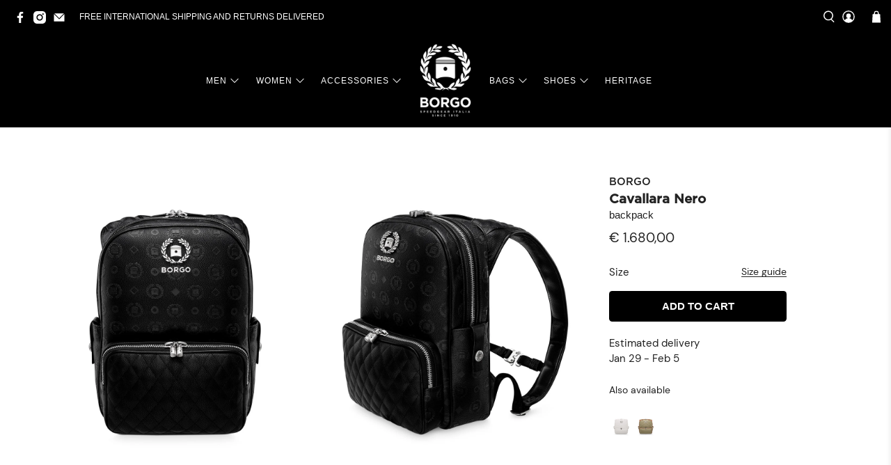

--- FILE ---
content_type: text/html; charset=utf-8
request_url: https://borgoofficial.com/products/borgo-cavallara-nero-backpack
body_size: 61014
content:


 <!doctype html>
<html class="no-js no-touch" lang="en">
<head> <meta charset="utf-8"> <meta http-equiv="cleartype" content="on"> <meta name="robots" content="index,follow"> <meta name="viewport" content="width=device-width,initial-scale=1"> <meta name="theme-color" content="#ffffff"> <link rel="canonical" href="https://borgoofficial.com/products/borgo-cavallara-nero-backpack"><title>BORGO Cavallara Nero Backpack - BORGO ® OFFICIAL | PERFORMANCE LUXURY BORN IN ITALY 1910</title> <!-- DNS prefetches --> <link rel="dns-prefetch" href="https://cdn.shopify.com"> <link rel="dns-prefetch" href="https://fonts.shopify.com"> <link rel="dns-prefetch" href="https://monorail-edge.shopifysvc.com"> <link rel="dns-prefetch" href="https://ajax.googleapis.com"> <!-- Preconnects --> <link rel="preconnect" href="https://cdn.shopify.com" crossorigin> <link rel="preconnect" href="https://fonts.shopify.com" crossorigin> <link rel="preconnect" href="https://monorail-edge.shopifysvc.com"> <link rel="preconnect" href="https://ajax.googleapis.com"> <!-- Preloads --> <!-- Preload CSS --> <link rel="preload" href="//borgoofficial.com/cdn/shop/t/13/assets/fancybox.css?v=30466120580444283401736888662" as="style"> <link rel="preload" href="//borgoofficial.com/cdn/shop/t/13/assets/styles.css?v=170392013744436061271759344119" as="style"> <!-- Preload JS --> <link rel="preload" href="https://ajax.googleapis.com/ajax/libs/jquery/3.6.0/jquery.min.js" as="script"> <link rel="preload" href="//borgoofficial.com/cdn/shop/t/13/assets/vendors.js?v=105789364703734492431736888663" as="script"> <link rel="preload" href="//borgoofficial.com/cdn/shop/t/13/assets/utilities.js?v=94611970877063082381736888663" as="script"> <link rel="preload" href="//borgoofficial.com/cdn/shop/t/13/assets/app.js?v=30281363482671889751736888686" as="script"> <link rel="preload" href="/services/javascripts/currencies.js" as="script"> <link rel="preload" href="//borgoofficial.com/cdn/shop/t/13/assets/currencyConversion.js?v=131509219858779596601736888662" as="script"> <style>
@font-face {
  font-family: 'DM Sans';
  src: url('//borgoofficial.com/cdn/shop/files/DMSans-Regular.woff?v=3332945777752895855') format('woff');
  font-weight: bold;
  font-style: normal;
}

@font-face {
  font-family: 'Nimbus Sans Extended D';
  src: url('//borgoofficial.com/cdn/shop/files/Nimbus-Sans-D-OT-Bold-Extended.woff?v=454317919247380521') format('woff');
  font-weight: bold;
  font-style: normal;
}

@font-face {
  font-family: 'Gotham-Medium';
  src: url('//borgoofficial.com/cdn/shop/files/Gotham-Medium.woff?v=2891141777652174935') format('woff');
  font-weight: normal;
  font-style: normal;
}</style> <!-- CSS for Flex --> <link rel="stylesheet" href="//borgoofficial.com/cdn/shop/t/13/assets/fancybox.css?v=30466120580444283401736888662"> <link rel="stylesheet" href="//borgoofficial.com/cdn/shop/t/13/assets/styles.css?v=170392013744436061271759344119"> <link rel="stylesheet" href="//borgoofficial.com/cdn/shop/t/13/assets/custom.css?v=7176139174202815021739521449"> <script>
    window.PXUTheme = window.PXUTheme || {};
    window.PXUTheme.version = '5.2.1';
    window.PXUTheme.name = 'Flex';</script> <script>
    

window.PXUTheme = window.PXUTheme || {};


window.PXUTheme.info = {
  name: 'Flex',
  version: '3.0.0'
}


window.PXUTheme.currency = {};
window.PXUTheme.currency.show_multiple_currencies = null;
window.PXUTheme.currency.presentment_currency = "EUR";
window.PXUTheme.currency.default_currency = "EUR";
window.PXUTheme.currency.display_format = null;
window.PXUTheme.currency.money_format = "";
window.PXUTheme.currency.money_format_no_currency = "€ {{amount_with_comma_separator}}";
window.PXUTheme.currency.money_format_currency = "€ {{amount_with_comma_separator}}";
window.PXUTheme.currency.native_multi_currency = true;
window.PXUTheme.currency.iso_code = "EUR";
window.PXUTheme.currency.symbol = "€";



window.PXUTheme.allCountryOptionTags = "\u003coption value=\"Germany\" data-provinces=\"[]\"\u003eGermany\u003c\/option\u003e\n\u003coption value=\"---\" data-provinces=\"[]\"\u003e---\u003c\/option\u003e\n\u003coption value=\"Afghanistan\" data-provinces=\"[]\"\u003eAfghanistan\u003c\/option\u003e\n\u003coption value=\"Aland Islands\" data-provinces=\"[]\"\u003eÅland Islands\u003c\/option\u003e\n\u003coption value=\"Albania\" data-provinces=\"[]\"\u003eAlbania\u003c\/option\u003e\n\u003coption value=\"Algeria\" data-provinces=\"[]\"\u003eAlgeria\u003c\/option\u003e\n\u003coption value=\"Andorra\" data-provinces=\"[]\"\u003eAndorra\u003c\/option\u003e\n\u003coption value=\"Angola\" data-provinces=\"[]\"\u003eAngola\u003c\/option\u003e\n\u003coption value=\"Anguilla\" data-provinces=\"[]\"\u003eAnguilla\u003c\/option\u003e\n\u003coption value=\"Antigua And Barbuda\" data-provinces=\"[]\"\u003eAntigua \u0026 Barbuda\u003c\/option\u003e\n\u003coption value=\"Argentina\" data-provinces=\"[[\u0026quot;Buenos Aires\u0026quot;,\u0026quot;Buenos Aires Province\u0026quot;],[\u0026quot;Catamarca\u0026quot;,\u0026quot;Catamarca\u0026quot;],[\u0026quot;Chaco\u0026quot;,\u0026quot;Chaco\u0026quot;],[\u0026quot;Chubut\u0026quot;,\u0026quot;Chubut\u0026quot;],[\u0026quot;Ciudad Autónoma de Buenos Aires\u0026quot;,\u0026quot;Buenos Aires (Autonomous City)\u0026quot;],[\u0026quot;Corrientes\u0026quot;,\u0026quot;Corrientes\u0026quot;],[\u0026quot;Córdoba\u0026quot;,\u0026quot;Córdoba\u0026quot;],[\u0026quot;Entre Ríos\u0026quot;,\u0026quot;Entre Ríos\u0026quot;],[\u0026quot;Formosa\u0026quot;,\u0026quot;Formosa\u0026quot;],[\u0026quot;Jujuy\u0026quot;,\u0026quot;Jujuy\u0026quot;],[\u0026quot;La Pampa\u0026quot;,\u0026quot;La Pampa\u0026quot;],[\u0026quot;La Rioja\u0026quot;,\u0026quot;La Rioja\u0026quot;],[\u0026quot;Mendoza\u0026quot;,\u0026quot;Mendoza\u0026quot;],[\u0026quot;Misiones\u0026quot;,\u0026quot;Misiones\u0026quot;],[\u0026quot;Neuquén\u0026quot;,\u0026quot;Neuquén\u0026quot;],[\u0026quot;Río Negro\u0026quot;,\u0026quot;Río Negro\u0026quot;],[\u0026quot;Salta\u0026quot;,\u0026quot;Salta\u0026quot;],[\u0026quot;San Juan\u0026quot;,\u0026quot;San Juan\u0026quot;],[\u0026quot;San Luis\u0026quot;,\u0026quot;San Luis\u0026quot;],[\u0026quot;Santa Cruz\u0026quot;,\u0026quot;Santa Cruz\u0026quot;],[\u0026quot;Santa Fe\u0026quot;,\u0026quot;Santa Fe\u0026quot;],[\u0026quot;Santiago Del Estero\u0026quot;,\u0026quot;Santiago del Estero\u0026quot;],[\u0026quot;Tierra Del Fuego\u0026quot;,\u0026quot;Tierra del Fuego\u0026quot;],[\u0026quot;Tucumán\u0026quot;,\u0026quot;Tucumán\u0026quot;]]\"\u003eArgentina\u003c\/option\u003e\n\u003coption value=\"Armenia\" data-provinces=\"[]\"\u003eArmenia\u003c\/option\u003e\n\u003coption value=\"Aruba\" data-provinces=\"[]\"\u003eAruba\u003c\/option\u003e\n\u003coption value=\"Ascension Island\" data-provinces=\"[]\"\u003eAscension Island\u003c\/option\u003e\n\u003coption value=\"Australia\" data-provinces=\"[[\u0026quot;Australian Capital Territory\u0026quot;,\u0026quot;Australian Capital Territory\u0026quot;],[\u0026quot;New South Wales\u0026quot;,\u0026quot;New South Wales\u0026quot;],[\u0026quot;Northern Territory\u0026quot;,\u0026quot;Northern Territory\u0026quot;],[\u0026quot;Queensland\u0026quot;,\u0026quot;Queensland\u0026quot;],[\u0026quot;South Australia\u0026quot;,\u0026quot;South Australia\u0026quot;],[\u0026quot;Tasmania\u0026quot;,\u0026quot;Tasmania\u0026quot;],[\u0026quot;Victoria\u0026quot;,\u0026quot;Victoria\u0026quot;],[\u0026quot;Western Australia\u0026quot;,\u0026quot;Western Australia\u0026quot;]]\"\u003eAustralia\u003c\/option\u003e\n\u003coption value=\"Austria\" data-provinces=\"[]\"\u003eAustria\u003c\/option\u003e\n\u003coption value=\"Azerbaijan\" data-provinces=\"[]\"\u003eAzerbaijan\u003c\/option\u003e\n\u003coption value=\"Bahamas\" data-provinces=\"[]\"\u003eBahamas\u003c\/option\u003e\n\u003coption value=\"Bahrain\" data-provinces=\"[]\"\u003eBahrain\u003c\/option\u003e\n\u003coption value=\"Bangladesh\" data-provinces=\"[]\"\u003eBangladesh\u003c\/option\u003e\n\u003coption value=\"Barbados\" data-provinces=\"[]\"\u003eBarbados\u003c\/option\u003e\n\u003coption value=\"Belarus\" data-provinces=\"[]\"\u003eBelarus\u003c\/option\u003e\n\u003coption value=\"Belgium\" data-provinces=\"[]\"\u003eBelgium\u003c\/option\u003e\n\u003coption value=\"Belize\" data-provinces=\"[]\"\u003eBelize\u003c\/option\u003e\n\u003coption value=\"Benin\" data-provinces=\"[]\"\u003eBenin\u003c\/option\u003e\n\u003coption value=\"Bermuda\" data-provinces=\"[]\"\u003eBermuda\u003c\/option\u003e\n\u003coption value=\"Bhutan\" data-provinces=\"[]\"\u003eBhutan\u003c\/option\u003e\n\u003coption value=\"Bolivia\" data-provinces=\"[]\"\u003eBolivia\u003c\/option\u003e\n\u003coption value=\"Bosnia And Herzegovina\" data-provinces=\"[]\"\u003eBosnia \u0026 Herzegovina\u003c\/option\u003e\n\u003coption value=\"Botswana\" data-provinces=\"[]\"\u003eBotswana\u003c\/option\u003e\n\u003coption value=\"Brazil\" data-provinces=\"[[\u0026quot;Acre\u0026quot;,\u0026quot;Acre\u0026quot;],[\u0026quot;Alagoas\u0026quot;,\u0026quot;Alagoas\u0026quot;],[\u0026quot;Amapá\u0026quot;,\u0026quot;Amapá\u0026quot;],[\u0026quot;Amazonas\u0026quot;,\u0026quot;Amazonas\u0026quot;],[\u0026quot;Bahia\u0026quot;,\u0026quot;Bahia\u0026quot;],[\u0026quot;Ceará\u0026quot;,\u0026quot;Ceará\u0026quot;],[\u0026quot;Distrito Federal\u0026quot;,\u0026quot;Federal District\u0026quot;],[\u0026quot;Espírito Santo\u0026quot;,\u0026quot;Espírito Santo\u0026quot;],[\u0026quot;Goiás\u0026quot;,\u0026quot;Goiás\u0026quot;],[\u0026quot;Maranhão\u0026quot;,\u0026quot;Maranhão\u0026quot;],[\u0026quot;Mato Grosso\u0026quot;,\u0026quot;Mato Grosso\u0026quot;],[\u0026quot;Mato Grosso do Sul\u0026quot;,\u0026quot;Mato Grosso do Sul\u0026quot;],[\u0026quot;Minas Gerais\u0026quot;,\u0026quot;Minas Gerais\u0026quot;],[\u0026quot;Paraná\u0026quot;,\u0026quot;Paraná\u0026quot;],[\u0026quot;Paraíba\u0026quot;,\u0026quot;Paraíba\u0026quot;],[\u0026quot;Pará\u0026quot;,\u0026quot;Pará\u0026quot;],[\u0026quot;Pernambuco\u0026quot;,\u0026quot;Pernambuco\u0026quot;],[\u0026quot;Piauí\u0026quot;,\u0026quot;Piauí\u0026quot;],[\u0026quot;Rio Grande do Norte\u0026quot;,\u0026quot;Rio Grande do Norte\u0026quot;],[\u0026quot;Rio Grande do Sul\u0026quot;,\u0026quot;Rio Grande do Sul\u0026quot;],[\u0026quot;Rio de Janeiro\u0026quot;,\u0026quot;Rio de Janeiro\u0026quot;],[\u0026quot;Rondônia\u0026quot;,\u0026quot;Rondônia\u0026quot;],[\u0026quot;Roraima\u0026quot;,\u0026quot;Roraima\u0026quot;],[\u0026quot;Santa Catarina\u0026quot;,\u0026quot;Santa Catarina\u0026quot;],[\u0026quot;Sergipe\u0026quot;,\u0026quot;Sergipe\u0026quot;],[\u0026quot;São Paulo\u0026quot;,\u0026quot;São Paulo\u0026quot;],[\u0026quot;Tocantins\u0026quot;,\u0026quot;Tocantins\u0026quot;]]\"\u003eBrazil\u003c\/option\u003e\n\u003coption value=\"British Indian Ocean Territory\" data-provinces=\"[]\"\u003eBritish Indian Ocean Territory\u003c\/option\u003e\n\u003coption value=\"Virgin Islands, British\" data-provinces=\"[]\"\u003eBritish Virgin Islands\u003c\/option\u003e\n\u003coption value=\"Brunei\" data-provinces=\"[]\"\u003eBrunei\u003c\/option\u003e\n\u003coption value=\"Bulgaria\" data-provinces=\"[]\"\u003eBulgaria\u003c\/option\u003e\n\u003coption value=\"Burkina Faso\" data-provinces=\"[]\"\u003eBurkina Faso\u003c\/option\u003e\n\u003coption value=\"Burundi\" data-provinces=\"[]\"\u003eBurundi\u003c\/option\u003e\n\u003coption value=\"Cambodia\" data-provinces=\"[]\"\u003eCambodia\u003c\/option\u003e\n\u003coption value=\"Republic of Cameroon\" data-provinces=\"[]\"\u003eCameroon\u003c\/option\u003e\n\u003coption value=\"Canada\" data-provinces=\"[[\u0026quot;Alberta\u0026quot;,\u0026quot;Alberta\u0026quot;],[\u0026quot;British Columbia\u0026quot;,\u0026quot;British Columbia\u0026quot;],[\u0026quot;Manitoba\u0026quot;,\u0026quot;Manitoba\u0026quot;],[\u0026quot;New Brunswick\u0026quot;,\u0026quot;New Brunswick\u0026quot;],[\u0026quot;Newfoundland and Labrador\u0026quot;,\u0026quot;Newfoundland and Labrador\u0026quot;],[\u0026quot;Northwest Territories\u0026quot;,\u0026quot;Northwest Territories\u0026quot;],[\u0026quot;Nova Scotia\u0026quot;,\u0026quot;Nova Scotia\u0026quot;],[\u0026quot;Nunavut\u0026quot;,\u0026quot;Nunavut\u0026quot;],[\u0026quot;Ontario\u0026quot;,\u0026quot;Ontario\u0026quot;],[\u0026quot;Prince Edward Island\u0026quot;,\u0026quot;Prince Edward Island\u0026quot;],[\u0026quot;Quebec\u0026quot;,\u0026quot;Quebec\u0026quot;],[\u0026quot;Saskatchewan\u0026quot;,\u0026quot;Saskatchewan\u0026quot;],[\u0026quot;Yukon\u0026quot;,\u0026quot;Yukon\u0026quot;]]\"\u003eCanada\u003c\/option\u003e\n\u003coption value=\"Cape Verde\" data-provinces=\"[]\"\u003eCape Verde\u003c\/option\u003e\n\u003coption value=\"Caribbean Netherlands\" data-provinces=\"[]\"\u003eCaribbean Netherlands\u003c\/option\u003e\n\u003coption value=\"Cayman Islands\" data-provinces=\"[]\"\u003eCayman Islands\u003c\/option\u003e\n\u003coption value=\"Central African Republic\" data-provinces=\"[]\"\u003eCentral African Republic\u003c\/option\u003e\n\u003coption value=\"Chad\" data-provinces=\"[]\"\u003eChad\u003c\/option\u003e\n\u003coption value=\"Chile\" data-provinces=\"[[\u0026quot;Antofagasta\u0026quot;,\u0026quot;Antofagasta\u0026quot;],[\u0026quot;Araucanía\u0026quot;,\u0026quot;Araucanía\u0026quot;],[\u0026quot;Arica and Parinacota\u0026quot;,\u0026quot;Arica y Parinacota\u0026quot;],[\u0026quot;Atacama\u0026quot;,\u0026quot;Atacama\u0026quot;],[\u0026quot;Aysén\u0026quot;,\u0026quot;Aysén\u0026quot;],[\u0026quot;Biobío\u0026quot;,\u0026quot;Bío Bío\u0026quot;],[\u0026quot;Coquimbo\u0026quot;,\u0026quot;Coquimbo\u0026quot;],[\u0026quot;Los Lagos\u0026quot;,\u0026quot;Los Lagos\u0026quot;],[\u0026quot;Los Ríos\u0026quot;,\u0026quot;Los Ríos\u0026quot;],[\u0026quot;Magallanes\u0026quot;,\u0026quot;Magallanes Region\u0026quot;],[\u0026quot;Maule\u0026quot;,\u0026quot;Maule\u0026quot;],[\u0026quot;O\u0026#39;Higgins\u0026quot;,\u0026quot;Libertador General Bernardo O’Higgins\u0026quot;],[\u0026quot;Santiago\u0026quot;,\u0026quot;Santiago Metropolitan\u0026quot;],[\u0026quot;Tarapacá\u0026quot;,\u0026quot;Tarapacá\u0026quot;],[\u0026quot;Valparaíso\u0026quot;,\u0026quot;Valparaíso\u0026quot;],[\u0026quot;Ñuble\u0026quot;,\u0026quot;Ñuble\u0026quot;]]\"\u003eChile\u003c\/option\u003e\n\u003coption value=\"China\" data-provinces=\"[[\u0026quot;Anhui\u0026quot;,\u0026quot;Anhui\u0026quot;],[\u0026quot;Beijing\u0026quot;,\u0026quot;Beijing\u0026quot;],[\u0026quot;Chongqing\u0026quot;,\u0026quot;Chongqing\u0026quot;],[\u0026quot;Fujian\u0026quot;,\u0026quot;Fujian\u0026quot;],[\u0026quot;Gansu\u0026quot;,\u0026quot;Gansu\u0026quot;],[\u0026quot;Guangdong\u0026quot;,\u0026quot;Guangdong\u0026quot;],[\u0026quot;Guangxi\u0026quot;,\u0026quot;Guangxi\u0026quot;],[\u0026quot;Guizhou\u0026quot;,\u0026quot;Guizhou\u0026quot;],[\u0026quot;Hainan\u0026quot;,\u0026quot;Hainan\u0026quot;],[\u0026quot;Hebei\u0026quot;,\u0026quot;Hebei\u0026quot;],[\u0026quot;Heilongjiang\u0026quot;,\u0026quot;Heilongjiang\u0026quot;],[\u0026quot;Henan\u0026quot;,\u0026quot;Henan\u0026quot;],[\u0026quot;Hubei\u0026quot;,\u0026quot;Hubei\u0026quot;],[\u0026quot;Hunan\u0026quot;,\u0026quot;Hunan\u0026quot;],[\u0026quot;Inner Mongolia\u0026quot;,\u0026quot;Inner Mongolia\u0026quot;],[\u0026quot;Jiangsu\u0026quot;,\u0026quot;Jiangsu\u0026quot;],[\u0026quot;Jiangxi\u0026quot;,\u0026quot;Jiangxi\u0026quot;],[\u0026quot;Jilin\u0026quot;,\u0026quot;Jilin\u0026quot;],[\u0026quot;Liaoning\u0026quot;,\u0026quot;Liaoning\u0026quot;],[\u0026quot;Ningxia\u0026quot;,\u0026quot;Ningxia\u0026quot;],[\u0026quot;Qinghai\u0026quot;,\u0026quot;Qinghai\u0026quot;],[\u0026quot;Shaanxi\u0026quot;,\u0026quot;Shaanxi\u0026quot;],[\u0026quot;Shandong\u0026quot;,\u0026quot;Shandong\u0026quot;],[\u0026quot;Shanghai\u0026quot;,\u0026quot;Shanghai\u0026quot;],[\u0026quot;Shanxi\u0026quot;,\u0026quot;Shanxi\u0026quot;],[\u0026quot;Sichuan\u0026quot;,\u0026quot;Sichuan\u0026quot;],[\u0026quot;Tianjin\u0026quot;,\u0026quot;Tianjin\u0026quot;],[\u0026quot;Xinjiang\u0026quot;,\u0026quot;Xinjiang\u0026quot;],[\u0026quot;Xizang\u0026quot;,\u0026quot;Tibet\u0026quot;],[\u0026quot;Yunnan\u0026quot;,\u0026quot;Yunnan\u0026quot;],[\u0026quot;Zhejiang\u0026quot;,\u0026quot;Zhejiang\u0026quot;]]\"\u003eChina\u003c\/option\u003e\n\u003coption value=\"Christmas Island\" data-provinces=\"[]\"\u003eChristmas Island\u003c\/option\u003e\n\u003coption value=\"Cocos (Keeling) Islands\" data-provinces=\"[]\"\u003eCocos (Keeling) Islands\u003c\/option\u003e\n\u003coption value=\"Colombia\" data-provinces=\"[[\u0026quot;Amazonas\u0026quot;,\u0026quot;Amazonas\u0026quot;],[\u0026quot;Antioquia\u0026quot;,\u0026quot;Antioquia\u0026quot;],[\u0026quot;Arauca\u0026quot;,\u0026quot;Arauca\u0026quot;],[\u0026quot;Atlántico\u0026quot;,\u0026quot;Atlántico\u0026quot;],[\u0026quot;Bogotá, D.C.\u0026quot;,\u0026quot;Capital District\u0026quot;],[\u0026quot;Bolívar\u0026quot;,\u0026quot;Bolívar\u0026quot;],[\u0026quot;Boyacá\u0026quot;,\u0026quot;Boyacá\u0026quot;],[\u0026quot;Caldas\u0026quot;,\u0026quot;Caldas\u0026quot;],[\u0026quot;Caquetá\u0026quot;,\u0026quot;Caquetá\u0026quot;],[\u0026quot;Casanare\u0026quot;,\u0026quot;Casanare\u0026quot;],[\u0026quot;Cauca\u0026quot;,\u0026quot;Cauca\u0026quot;],[\u0026quot;Cesar\u0026quot;,\u0026quot;Cesar\u0026quot;],[\u0026quot;Chocó\u0026quot;,\u0026quot;Chocó\u0026quot;],[\u0026quot;Cundinamarca\u0026quot;,\u0026quot;Cundinamarca\u0026quot;],[\u0026quot;Córdoba\u0026quot;,\u0026quot;Córdoba\u0026quot;],[\u0026quot;Guainía\u0026quot;,\u0026quot;Guainía\u0026quot;],[\u0026quot;Guaviare\u0026quot;,\u0026quot;Guaviare\u0026quot;],[\u0026quot;Huila\u0026quot;,\u0026quot;Huila\u0026quot;],[\u0026quot;La Guajira\u0026quot;,\u0026quot;La Guajira\u0026quot;],[\u0026quot;Magdalena\u0026quot;,\u0026quot;Magdalena\u0026quot;],[\u0026quot;Meta\u0026quot;,\u0026quot;Meta\u0026quot;],[\u0026quot;Nariño\u0026quot;,\u0026quot;Nariño\u0026quot;],[\u0026quot;Norte de Santander\u0026quot;,\u0026quot;Norte de Santander\u0026quot;],[\u0026quot;Putumayo\u0026quot;,\u0026quot;Putumayo\u0026quot;],[\u0026quot;Quindío\u0026quot;,\u0026quot;Quindío\u0026quot;],[\u0026quot;Risaralda\u0026quot;,\u0026quot;Risaralda\u0026quot;],[\u0026quot;San Andrés, Providencia y Santa Catalina\u0026quot;,\u0026quot;San Andrés \\u0026 Providencia\u0026quot;],[\u0026quot;Santander\u0026quot;,\u0026quot;Santander\u0026quot;],[\u0026quot;Sucre\u0026quot;,\u0026quot;Sucre\u0026quot;],[\u0026quot;Tolima\u0026quot;,\u0026quot;Tolima\u0026quot;],[\u0026quot;Valle del Cauca\u0026quot;,\u0026quot;Valle del Cauca\u0026quot;],[\u0026quot;Vaupés\u0026quot;,\u0026quot;Vaupés\u0026quot;],[\u0026quot;Vichada\u0026quot;,\u0026quot;Vichada\u0026quot;]]\"\u003eColombia\u003c\/option\u003e\n\u003coption value=\"Comoros\" data-provinces=\"[]\"\u003eComoros\u003c\/option\u003e\n\u003coption value=\"Congo\" data-provinces=\"[]\"\u003eCongo - Brazzaville\u003c\/option\u003e\n\u003coption value=\"Congo, The Democratic Republic Of The\" data-provinces=\"[]\"\u003eCongo - Kinshasa\u003c\/option\u003e\n\u003coption value=\"Cook Islands\" data-provinces=\"[]\"\u003eCook Islands\u003c\/option\u003e\n\u003coption value=\"Costa Rica\" data-provinces=\"[[\u0026quot;Alajuela\u0026quot;,\u0026quot;Alajuela\u0026quot;],[\u0026quot;Cartago\u0026quot;,\u0026quot;Cartago\u0026quot;],[\u0026quot;Guanacaste\u0026quot;,\u0026quot;Guanacaste\u0026quot;],[\u0026quot;Heredia\u0026quot;,\u0026quot;Heredia\u0026quot;],[\u0026quot;Limón\u0026quot;,\u0026quot;Limón\u0026quot;],[\u0026quot;Puntarenas\u0026quot;,\u0026quot;Puntarenas\u0026quot;],[\u0026quot;San José\u0026quot;,\u0026quot;San José\u0026quot;]]\"\u003eCosta Rica\u003c\/option\u003e\n\u003coption value=\"Croatia\" data-provinces=\"[]\"\u003eCroatia\u003c\/option\u003e\n\u003coption value=\"Curaçao\" data-provinces=\"[]\"\u003eCuraçao\u003c\/option\u003e\n\u003coption value=\"Cyprus\" data-provinces=\"[]\"\u003eCyprus\u003c\/option\u003e\n\u003coption value=\"Czech Republic\" data-provinces=\"[]\"\u003eCzechia\u003c\/option\u003e\n\u003coption value=\"Côte d'Ivoire\" data-provinces=\"[]\"\u003eCôte d’Ivoire\u003c\/option\u003e\n\u003coption value=\"Denmark\" data-provinces=\"[]\"\u003eDenmark\u003c\/option\u003e\n\u003coption value=\"Djibouti\" data-provinces=\"[]\"\u003eDjibouti\u003c\/option\u003e\n\u003coption value=\"Dominica\" data-provinces=\"[]\"\u003eDominica\u003c\/option\u003e\n\u003coption value=\"Dominican Republic\" data-provinces=\"[]\"\u003eDominican Republic\u003c\/option\u003e\n\u003coption value=\"Ecuador\" data-provinces=\"[]\"\u003eEcuador\u003c\/option\u003e\n\u003coption value=\"Egypt\" data-provinces=\"[[\u0026quot;6th of October\u0026quot;,\u0026quot;6th of October\u0026quot;],[\u0026quot;Al Sharqia\u0026quot;,\u0026quot;Al Sharqia\u0026quot;],[\u0026quot;Alexandria\u0026quot;,\u0026quot;Alexandria\u0026quot;],[\u0026quot;Aswan\u0026quot;,\u0026quot;Aswan\u0026quot;],[\u0026quot;Asyut\u0026quot;,\u0026quot;Asyut\u0026quot;],[\u0026quot;Beheira\u0026quot;,\u0026quot;Beheira\u0026quot;],[\u0026quot;Beni Suef\u0026quot;,\u0026quot;Beni Suef\u0026quot;],[\u0026quot;Cairo\u0026quot;,\u0026quot;Cairo\u0026quot;],[\u0026quot;Dakahlia\u0026quot;,\u0026quot;Dakahlia\u0026quot;],[\u0026quot;Damietta\u0026quot;,\u0026quot;Damietta\u0026quot;],[\u0026quot;Faiyum\u0026quot;,\u0026quot;Faiyum\u0026quot;],[\u0026quot;Gharbia\u0026quot;,\u0026quot;Gharbia\u0026quot;],[\u0026quot;Giza\u0026quot;,\u0026quot;Giza\u0026quot;],[\u0026quot;Helwan\u0026quot;,\u0026quot;Helwan\u0026quot;],[\u0026quot;Ismailia\u0026quot;,\u0026quot;Ismailia\u0026quot;],[\u0026quot;Kafr el-Sheikh\u0026quot;,\u0026quot;Kafr el-Sheikh\u0026quot;],[\u0026quot;Luxor\u0026quot;,\u0026quot;Luxor\u0026quot;],[\u0026quot;Matrouh\u0026quot;,\u0026quot;Matrouh\u0026quot;],[\u0026quot;Minya\u0026quot;,\u0026quot;Minya\u0026quot;],[\u0026quot;Monufia\u0026quot;,\u0026quot;Monufia\u0026quot;],[\u0026quot;New Valley\u0026quot;,\u0026quot;New Valley\u0026quot;],[\u0026quot;North Sinai\u0026quot;,\u0026quot;North Sinai\u0026quot;],[\u0026quot;Port Said\u0026quot;,\u0026quot;Port Said\u0026quot;],[\u0026quot;Qalyubia\u0026quot;,\u0026quot;Qalyubia\u0026quot;],[\u0026quot;Qena\u0026quot;,\u0026quot;Qena\u0026quot;],[\u0026quot;Red Sea\u0026quot;,\u0026quot;Red Sea\u0026quot;],[\u0026quot;Sohag\u0026quot;,\u0026quot;Sohag\u0026quot;],[\u0026quot;South Sinai\u0026quot;,\u0026quot;South Sinai\u0026quot;],[\u0026quot;Suez\u0026quot;,\u0026quot;Suez\u0026quot;]]\"\u003eEgypt\u003c\/option\u003e\n\u003coption value=\"El Salvador\" data-provinces=\"[[\u0026quot;Ahuachapán\u0026quot;,\u0026quot;Ahuachapán\u0026quot;],[\u0026quot;Cabañas\u0026quot;,\u0026quot;Cabañas\u0026quot;],[\u0026quot;Chalatenango\u0026quot;,\u0026quot;Chalatenango\u0026quot;],[\u0026quot;Cuscatlán\u0026quot;,\u0026quot;Cuscatlán\u0026quot;],[\u0026quot;La Libertad\u0026quot;,\u0026quot;La Libertad\u0026quot;],[\u0026quot;La Paz\u0026quot;,\u0026quot;La Paz\u0026quot;],[\u0026quot;La Unión\u0026quot;,\u0026quot;La Unión\u0026quot;],[\u0026quot;Morazán\u0026quot;,\u0026quot;Morazán\u0026quot;],[\u0026quot;San Miguel\u0026quot;,\u0026quot;San Miguel\u0026quot;],[\u0026quot;San Salvador\u0026quot;,\u0026quot;San Salvador\u0026quot;],[\u0026quot;San Vicente\u0026quot;,\u0026quot;San Vicente\u0026quot;],[\u0026quot;Santa Ana\u0026quot;,\u0026quot;Santa Ana\u0026quot;],[\u0026quot;Sonsonate\u0026quot;,\u0026quot;Sonsonate\u0026quot;],[\u0026quot;Usulután\u0026quot;,\u0026quot;Usulután\u0026quot;]]\"\u003eEl Salvador\u003c\/option\u003e\n\u003coption value=\"Equatorial Guinea\" data-provinces=\"[]\"\u003eEquatorial Guinea\u003c\/option\u003e\n\u003coption value=\"Eritrea\" data-provinces=\"[]\"\u003eEritrea\u003c\/option\u003e\n\u003coption value=\"Estonia\" data-provinces=\"[]\"\u003eEstonia\u003c\/option\u003e\n\u003coption value=\"Eswatini\" data-provinces=\"[]\"\u003eEswatini\u003c\/option\u003e\n\u003coption value=\"Ethiopia\" data-provinces=\"[]\"\u003eEthiopia\u003c\/option\u003e\n\u003coption value=\"Falkland Islands (Malvinas)\" data-provinces=\"[]\"\u003eFalkland Islands\u003c\/option\u003e\n\u003coption value=\"Faroe Islands\" data-provinces=\"[]\"\u003eFaroe Islands\u003c\/option\u003e\n\u003coption value=\"Fiji\" data-provinces=\"[]\"\u003eFiji\u003c\/option\u003e\n\u003coption value=\"Finland\" data-provinces=\"[]\"\u003eFinland\u003c\/option\u003e\n\u003coption value=\"France\" data-provinces=\"[]\"\u003eFrance\u003c\/option\u003e\n\u003coption value=\"French Guiana\" data-provinces=\"[]\"\u003eFrench Guiana\u003c\/option\u003e\n\u003coption value=\"French Polynesia\" data-provinces=\"[]\"\u003eFrench Polynesia\u003c\/option\u003e\n\u003coption value=\"French Southern Territories\" data-provinces=\"[]\"\u003eFrench Southern Territories\u003c\/option\u003e\n\u003coption value=\"Gabon\" data-provinces=\"[]\"\u003eGabon\u003c\/option\u003e\n\u003coption value=\"Gambia\" data-provinces=\"[]\"\u003eGambia\u003c\/option\u003e\n\u003coption value=\"Georgia\" data-provinces=\"[]\"\u003eGeorgia\u003c\/option\u003e\n\u003coption value=\"Germany\" data-provinces=\"[]\"\u003eGermany\u003c\/option\u003e\n\u003coption value=\"Ghana\" data-provinces=\"[]\"\u003eGhana\u003c\/option\u003e\n\u003coption value=\"Gibraltar\" data-provinces=\"[]\"\u003eGibraltar\u003c\/option\u003e\n\u003coption value=\"Greece\" data-provinces=\"[]\"\u003eGreece\u003c\/option\u003e\n\u003coption value=\"Greenland\" data-provinces=\"[]\"\u003eGreenland\u003c\/option\u003e\n\u003coption value=\"Grenada\" data-provinces=\"[]\"\u003eGrenada\u003c\/option\u003e\n\u003coption value=\"Guadeloupe\" data-provinces=\"[]\"\u003eGuadeloupe\u003c\/option\u003e\n\u003coption value=\"Guatemala\" data-provinces=\"[[\u0026quot;Alta Verapaz\u0026quot;,\u0026quot;Alta Verapaz\u0026quot;],[\u0026quot;Baja Verapaz\u0026quot;,\u0026quot;Baja Verapaz\u0026quot;],[\u0026quot;Chimaltenango\u0026quot;,\u0026quot;Chimaltenango\u0026quot;],[\u0026quot;Chiquimula\u0026quot;,\u0026quot;Chiquimula\u0026quot;],[\u0026quot;El Progreso\u0026quot;,\u0026quot;El Progreso\u0026quot;],[\u0026quot;Escuintla\u0026quot;,\u0026quot;Escuintla\u0026quot;],[\u0026quot;Guatemala\u0026quot;,\u0026quot;Guatemala\u0026quot;],[\u0026quot;Huehuetenango\u0026quot;,\u0026quot;Huehuetenango\u0026quot;],[\u0026quot;Izabal\u0026quot;,\u0026quot;Izabal\u0026quot;],[\u0026quot;Jalapa\u0026quot;,\u0026quot;Jalapa\u0026quot;],[\u0026quot;Jutiapa\u0026quot;,\u0026quot;Jutiapa\u0026quot;],[\u0026quot;Petén\u0026quot;,\u0026quot;Petén\u0026quot;],[\u0026quot;Quetzaltenango\u0026quot;,\u0026quot;Quetzaltenango\u0026quot;],[\u0026quot;Quiché\u0026quot;,\u0026quot;Quiché\u0026quot;],[\u0026quot;Retalhuleu\u0026quot;,\u0026quot;Retalhuleu\u0026quot;],[\u0026quot;Sacatepéquez\u0026quot;,\u0026quot;Sacatepéquez\u0026quot;],[\u0026quot;San Marcos\u0026quot;,\u0026quot;San Marcos\u0026quot;],[\u0026quot;Santa Rosa\u0026quot;,\u0026quot;Santa Rosa\u0026quot;],[\u0026quot;Sololá\u0026quot;,\u0026quot;Sololá\u0026quot;],[\u0026quot;Suchitepéquez\u0026quot;,\u0026quot;Suchitepéquez\u0026quot;],[\u0026quot;Totonicapán\u0026quot;,\u0026quot;Totonicapán\u0026quot;],[\u0026quot;Zacapa\u0026quot;,\u0026quot;Zacapa\u0026quot;]]\"\u003eGuatemala\u003c\/option\u003e\n\u003coption value=\"Guernsey\" data-provinces=\"[]\"\u003eGuernsey\u003c\/option\u003e\n\u003coption value=\"Guinea\" data-provinces=\"[]\"\u003eGuinea\u003c\/option\u003e\n\u003coption value=\"Guinea Bissau\" data-provinces=\"[]\"\u003eGuinea-Bissau\u003c\/option\u003e\n\u003coption value=\"Guyana\" data-provinces=\"[]\"\u003eGuyana\u003c\/option\u003e\n\u003coption value=\"Haiti\" data-provinces=\"[]\"\u003eHaiti\u003c\/option\u003e\n\u003coption value=\"Honduras\" data-provinces=\"[]\"\u003eHonduras\u003c\/option\u003e\n\u003coption value=\"Hong Kong\" data-provinces=\"[[\u0026quot;Hong Kong Island\u0026quot;,\u0026quot;Hong Kong Island\u0026quot;],[\u0026quot;Kowloon\u0026quot;,\u0026quot;Kowloon\u0026quot;],[\u0026quot;New Territories\u0026quot;,\u0026quot;New Territories\u0026quot;]]\"\u003eHong Kong SAR\u003c\/option\u003e\n\u003coption value=\"Hungary\" data-provinces=\"[]\"\u003eHungary\u003c\/option\u003e\n\u003coption value=\"Iceland\" data-provinces=\"[]\"\u003eIceland\u003c\/option\u003e\n\u003coption value=\"India\" data-provinces=\"[[\u0026quot;Andaman and Nicobar Islands\u0026quot;,\u0026quot;Andaman and Nicobar Islands\u0026quot;],[\u0026quot;Andhra Pradesh\u0026quot;,\u0026quot;Andhra Pradesh\u0026quot;],[\u0026quot;Arunachal Pradesh\u0026quot;,\u0026quot;Arunachal Pradesh\u0026quot;],[\u0026quot;Assam\u0026quot;,\u0026quot;Assam\u0026quot;],[\u0026quot;Bihar\u0026quot;,\u0026quot;Bihar\u0026quot;],[\u0026quot;Chandigarh\u0026quot;,\u0026quot;Chandigarh\u0026quot;],[\u0026quot;Chhattisgarh\u0026quot;,\u0026quot;Chhattisgarh\u0026quot;],[\u0026quot;Dadra and Nagar Haveli\u0026quot;,\u0026quot;Dadra and Nagar Haveli\u0026quot;],[\u0026quot;Daman and Diu\u0026quot;,\u0026quot;Daman and Diu\u0026quot;],[\u0026quot;Delhi\u0026quot;,\u0026quot;Delhi\u0026quot;],[\u0026quot;Goa\u0026quot;,\u0026quot;Goa\u0026quot;],[\u0026quot;Gujarat\u0026quot;,\u0026quot;Gujarat\u0026quot;],[\u0026quot;Haryana\u0026quot;,\u0026quot;Haryana\u0026quot;],[\u0026quot;Himachal Pradesh\u0026quot;,\u0026quot;Himachal Pradesh\u0026quot;],[\u0026quot;Jammu and Kashmir\u0026quot;,\u0026quot;Jammu and Kashmir\u0026quot;],[\u0026quot;Jharkhand\u0026quot;,\u0026quot;Jharkhand\u0026quot;],[\u0026quot;Karnataka\u0026quot;,\u0026quot;Karnataka\u0026quot;],[\u0026quot;Kerala\u0026quot;,\u0026quot;Kerala\u0026quot;],[\u0026quot;Ladakh\u0026quot;,\u0026quot;Ladakh\u0026quot;],[\u0026quot;Lakshadweep\u0026quot;,\u0026quot;Lakshadweep\u0026quot;],[\u0026quot;Madhya Pradesh\u0026quot;,\u0026quot;Madhya Pradesh\u0026quot;],[\u0026quot;Maharashtra\u0026quot;,\u0026quot;Maharashtra\u0026quot;],[\u0026quot;Manipur\u0026quot;,\u0026quot;Manipur\u0026quot;],[\u0026quot;Meghalaya\u0026quot;,\u0026quot;Meghalaya\u0026quot;],[\u0026quot;Mizoram\u0026quot;,\u0026quot;Mizoram\u0026quot;],[\u0026quot;Nagaland\u0026quot;,\u0026quot;Nagaland\u0026quot;],[\u0026quot;Odisha\u0026quot;,\u0026quot;Odisha\u0026quot;],[\u0026quot;Puducherry\u0026quot;,\u0026quot;Puducherry\u0026quot;],[\u0026quot;Punjab\u0026quot;,\u0026quot;Punjab\u0026quot;],[\u0026quot;Rajasthan\u0026quot;,\u0026quot;Rajasthan\u0026quot;],[\u0026quot;Sikkim\u0026quot;,\u0026quot;Sikkim\u0026quot;],[\u0026quot;Tamil Nadu\u0026quot;,\u0026quot;Tamil Nadu\u0026quot;],[\u0026quot;Telangana\u0026quot;,\u0026quot;Telangana\u0026quot;],[\u0026quot;Tripura\u0026quot;,\u0026quot;Tripura\u0026quot;],[\u0026quot;Uttar Pradesh\u0026quot;,\u0026quot;Uttar Pradesh\u0026quot;],[\u0026quot;Uttarakhand\u0026quot;,\u0026quot;Uttarakhand\u0026quot;],[\u0026quot;West Bengal\u0026quot;,\u0026quot;West Bengal\u0026quot;]]\"\u003eIndia\u003c\/option\u003e\n\u003coption value=\"Indonesia\" data-provinces=\"[[\u0026quot;Aceh\u0026quot;,\u0026quot;Aceh\u0026quot;],[\u0026quot;Bali\u0026quot;,\u0026quot;Bali\u0026quot;],[\u0026quot;Bangka Belitung\u0026quot;,\u0026quot;Bangka–Belitung Islands\u0026quot;],[\u0026quot;Banten\u0026quot;,\u0026quot;Banten\u0026quot;],[\u0026quot;Bengkulu\u0026quot;,\u0026quot;Bengkulu\u0026quot;],[\u0026quot;Gorontalo\u0026quot;,\u0026quot;Gorontalo\u0026quot;],[\u0026quot;Jakarta\u0026quot;,\u0026quot;Jakarta\u0026quot;],[\u0026quot;Jambi\u0026quot;,\u0026quot;Jambi\u0026quot;],[\u0026quot;Jawa Barat\u0026quot;,\u0026quot;West Java\u0026quot;],[\u0026quot;Jawa Tengah\u0026quot;,\u0026quot;Central Java\u0026quot;],[\u0026quot;Jawa Timur\u0026quot;,\u0026quot;East Java\u0026quot;],[\u0026quot;Kalimantan Barat\u0026quot;,\u0026quot;West Kalimantan\u0026quot;],[\u0026quot;Kalimantan Selatan\u0026quot;,\u0026quot;South Kalimantan\u0026quot;],[\u0026quot;Kalimantan Tengah\u0026quot;,\u0026quot;Central Kalimantan\u0026quot;],[\u0026quot;Kalimantan Timur\u0026quot;,\u0026quot;East Kalimantan\u0026quot;],[\u0026quot;Kalimantan Utara\u0026quot;,\u0026quot;North Kalimantan\u0026quot;],[\u0026quot;Kepulauan Riau\u0026quot;,\u0026quot;Riau Islands\u0026quot;],[\u0026quot;Lampung\u0026quot;,\u0026quot;Lampung\u0026quot;],[\u0026quot;Maluku\u0026quot;,\u0026quot;Maluku\u0026quot;],[\u0026quot;Maluku Utara\u0026quot;,\u0026quot;North Maluku\u0026quot;],[\u0026quot;North Sumatra\u0026quot;,\u0026quot;North Sumatra\u0026quot;],[\u0026quot;Nusa Tenggara Barat\u0026quot;,\u0026quot;West Nusa Tenggara\u0026quot;],[\u0026quot;Nusa Tenggara Timur\u0026quot;,\u0026quot;East Nusa Tenggara\u0026quot;],[\u0026quot;Papua\u0026quot;,\u0026quot;Papua\u0026quot;],[\u0026quot;Papua Barat\u0026quot;,\u0026quot;West Papua\u0026quot;],[\u0026quot;Riau\u0026quot;,\u0026quot;Riau\u0026quot;],[\u0026quot;South Sumatra\u0026quot;,\u0026quot;South Sumatra\u0026quot;],[\u0026quot;Sulawesi Barat\u0026quot;,\u0026quot;West Sulawesi\u0026quot;],[\u0026quot;Sulawesi Selatan\u0026quot;,\u0026quot;South Sulawesi\u0026quot;],[\u0026quot;Sulawesi Tengah\u0026quot;,\u0026quot;Central Sulawesi\u0026quot;],[\u0026quot;Sulawesi Tenggara\u0026quot;,\u0026quot;Southeast Sulawesi\u0026quot;],[\u0026quot;Sulawesi Utara\u0026quot;,\u0026quot;North Sulawesi\u0026quot;],[\u0026quot;West Sumatra\u0026quot;,\u0026quot;West Sumatra\u0026quot;],[\u0026quot;Yogyakarta\u0026quot;,\u0026quot;Yogyakarta\u0026quot;]]\"\u003eIndonesia\u003c\/option\u003e\n\u003coption value=\"Iraq\" data-provinces=\"[]\"\u003eIraq\u003c\/option\u003e\n\u003coption value=\"Ireland\" data-provinces=\"[[\u0026quot;Carlow\u0026quot;,\u0026quot;Carlow\u0026quot;],[\u0026quot;Cavan\u0026quot;,\u0026quot;Cavan\u0026quot;],[\u0026quot;Clare\u0026quot;,\u0026quot;Clare\u0026quot;],[\u0026quot;Cork\u0026quot;,\u0026quot;Cork\u0026quot;],[\u0026quot;Donegal\u0026quot;,\u0026quot;Donegal\u0026quot;],[\u0026quot;Dublin\u0026quot;,\u0026quot;Dublin\u0026quot;],[\u0026quot;Galway\u0026quot;,\u0026quot;Galway\u0026quot;],[\u0026quot;Kerry\u0026quot;,\u0026quot;Kerry\u0026quot;],[\u0026quot;Kildare\u0026quot;,\u0026quot;Kildare\u0026quot;],[\u0026quot;Kilkenny\u0026quot;,\u0026quot;Kilkenny\u0026quot;],[\u0026quot;Laois\u0026quot;,\u0026quot;Laois\u0026quot;],[\u0026quot;Leitrim\u0026quot;,\u0026quot;Leitrim\u0026quot;],[\u0026quot;Limerick\u0026quot;,\u0026quot;Limerick\u0026quot;],[\u0026quot;Longford\u0026quot;,\u0026quot;Longford\u0026quot;],[\u0026quot;Louth\u0026quot;,\u0026quot;Louth\u0026quot;],[\u0026quot;Mayo\u0026quot;,\u0026quot;Mayo\u0026quot;],[\u0026quot;Meath\u0026quot;,\u0026quot;Meath\u0026quot;],[\u0026quot;Monaghan\u0026quot;,\u0026quot;Monaghan\u0026quot;],[\u0026quot;Offaly\u0026quot;,\u0026quot;Offaly\u0026quot;],[\u0026quot;Roscommon\u0026quot;,\u0026quot;Roscommon\u0026quot;],[\u0026quot;Sligo\u0026quot;,\u0026quot;Sligo\u0026quot;],[\u0026quot;Tipperary\u0026quot;,\u0026quot;Tipperary\u0026quot;],[\u0026quot;Waterford\u0026quot;,\u0026quot;Waterford\u0026quot;],[\u0026quot;Westmeath\u0026quot;,\u0026quot;Westmeath\u0026quot;],[\u0026quot;Wexford\u0026quot;,\u0026quot;Wexford\u0026quot;],[\u0026quot;Wicklow\u0026quot;,\u0026quot;Wicklow\u0026quot;]]\"\u003eIreland\u003c\/option\u003e\n\u003coption value=\"Isle Of Man\" data-provinces=\"[]\"\u003eIsle of Man\u003c\/option\u003e\n\u003coption value=\"Israel\" data-provinces=\"[]\"\u003eIsrael\u003c\/option\u003e\n\u003coption value=\"Italy\" data-provinces=\"[[\u0026quot;Agrigento\u0026quot;,\u0026quot;Agrigento\u0026quot;],[\u0026quot;Alessandria\u0026quot;,\u0026quot;Alessandria\u0026quot;],[\u0026quot;Ancona\u0026quot;,\u0026quot;Ancona\u0026quot;],[\u0026quot;Aosta\u0026quot;,\u0026quot;Aosta Valley\u0026quot;],[\u0026quot;Arezzo\u0026quot;,\u0026quot;Arezzo\u0026quot;],[\u0026quot;Ascoli Piceno\u0026quot;,\u0026quot;Ascoli Piceno\u0026quot;],[\u0026quot;Asti\u0026quot;,\u0026quot;Asti\u0026quot;],[\u0026quot;Avellino\u0026quot;,\u0026quot;Avellino\u0026quot;],[\u0026quot;Bari\u0026quot;,\u0026quot;Bari\u0026quot;],[\u0026quot;Barletta-Andria-Trani\u0026quot;,\u0026quot;Barletta-Andria-Trani\u0026quot;],[\u0026quot;Belluno\u0026quot;,\u0026quot;Belluno\u0026quot;],[\u0026quot;Benevento\u0026quot;,\u0026quot;Benevento\u0026quot;],[\u0026quot;Bergamo\u0026quot;,\u0026quot;Bergamo\u0026quot;],[\u0026quot;Biella\u0026quot;,\u0026quot;Biella\u0026quot;],[\u0026quot;Bologna\u0026quot;,\u0026quot;Bologna\u0026quot;],[\u0026quot;Bolzano\u0026quot;,\u0026quot;South Tyrol\u0026quot;],[\u0026quot;Brescia\u0026quot;,\u0026quot;Brescia\u0026quot;],[\u0026quot;Brindisi\u0026quot;,\u0026quot;Brindisi\u0026quot;],[\u0026quot;Cagliari\u0026quot;,\u0026quot;Cagliari\u0026quot;],[\u0026quot;Caltanissetta\u0026quot;,\u0026quot;Caltanissetta\u0026quot;],[\u0026quot;Campobasso\u0026quot;,\u0026quot;Campobasso\u0026quot;],[\u0026quot;Carbonia-Iglesias\u0026quot;,\u0026quot;Carbonia-Iglesias\u0026quot;],[\u0026quot;Caserta\u0026quot;,\u0026quot;Caserta\u0026quot;],[\u0026quot;Catania\u0026quot;,\u0026quot;Catania\u0026quot;],[\u0026quot;Catanzaro\u0026quot;,\u0026quot;Catanzaro\u0026quot;],[\u0026quot;Chieti\u0026quot;,\u0026quot;Chieti\u0026quot;],[\u0026quot;Como\u0026quot;,\u0026quot;Como\u0026quot;],[\u0026quot;Cosenza\u0026quot;,\u0026quot;Cosenza\u0026quot;],[\u0026quot;Cremona\u0026quot;,\u0026quot;Cremona\u0026quot;],[\u0026quot;Crotone\u0026quot;,\u0026quot;Crotone\u0026quot;],[\u0026quot;Cuneo\u0026quot;,\u0026quot;Cuneo\u0026quot;],[\u0026quot;Enna\u0026quot;,\u0026quot;Enna\u0026quot;],[\u0026quot;Fermo\u0026quot;,\u0026quot;Fermo\u0026quot;],[\u0026quot;Ferrara\u0026quot;,\u0026quot;Ferrara\u0026quot;],[\u0026quot;Firenze\u0026quot;,\u0026quot;Florence\u0026quot;],[\u0026quot;Foggia\u0026quot;,\u0026quot;Foggia\u0026quot;],[\u0026quot;Forlì-Cesena\u0026quot;,\u0026quot;Forlì-Cesena\u0026quot;],[\u0026quot;Frosinone\u0026quot;,\u0026quot;Frosinone\u0026quot;],[\u0026quot;Genova\u0026quot;,\u0026quot;Genoa\u0026quot;],[\u0026quot;Gorizia\u0026quot;,\u0026quot;Gorizia\u0026quot;],[\u0026quot;Grosseto\u0026quot;,\u0026quot;Grosseto\u0026quot;],[\u0026quot;Imperia\u0026quot;,\u0026quot;Imperia\u0026quot;],[\u0026quot;Isernia\u0026quot;,\u0026quot;Isernia\u0026quot;],[\u0026quot;L\u0026#39;Aquila\u0026quot;,\u0026quot;L’Aquila\u0026quot;],[\u0026quot;La Spezia\u0026quot;,\u0026quot;La Spezia\u0026quot;],[\u0026quot;Latina\u0026quot;,\u0026quot;Latina\u0026quot;],[\u0026quot;Lecce\u0026quot;,\u0026quot;Lecce\u0026quot;],[\u0026quot;Lecco\u0026quot;,\u0026quot;Lecco\u0026quot;],[\u0026quot;Livorno\u0026quot;,\u0026quot;Livorno\u0026quot;],[\u0026quot;Lodi\u0026quot;,\u0026quot;Lodi\u0026quot;],[\u0026quot;Lucca\u0026quot;,\u0026quot;Lucca\u0026quot;],[\u0026quot;Macerata\u0026quot;,\u0026quot;Macerata\u0026quot;],[\u0026quot;Mantova\u0026quot;,\u0026quot;Mantua\u0026quot;],[\u0026quot;Massa-Carrara\u0026quot;,\u0026quot;Massa and Carrara\u0026quot;],[\u0026quot;Matera\u0026quot;,\u0026quot;Matera\u0026quot;],[\u0026quot;Medio Campidano\u0026quot;,\u0026quot;Medio Campidano\u0026quot;],[\u0026quot;Messina\u0026quot;,\u0026quot;Messina\u0026quot;],[\u0026quot;Milano\u0026quot;,\u0026quot;Milan\u0026quot;],[\u0026quot;Modena\u0026quot;,\u0026quot;Modena\u0026quot;],[\u0026quot;Monza e Brianza\u0026quot;,\u0026quot;Monza and Brianza\u0026quot;],[\u0026quot;Napoli\u0026quot;,\u0026quot;Naples\u0026quot;],[\u0026quot;Novara\u0026quot;,\u0026quot;Novara\u0026quot;],[\u0026quot;Nuoro\u0026quot;,\u0026quot;Nuoro\u0026quot;],[\u0026quot;Ogliastra\u0026quot;,\u0026quot;Ogliastra\u0026quot;],[\u0026quot;Olbia-Tempio\u0026quot;,\u0026quot;Olbia-Tempio\u0026quot;],[\u0026quot;Oristano\u0026quot;,\u0026quot;Oristano\u0026quot;],[\u0026quot;Padova\u0026quot;,\u0026quot;Padua\u0026quot;],[\u0026quot;Palermo\u0026quot;,\u0026quot;Palermo\u0026quot;],[\u0026quot;Parma\u0026quot;,\u0026quot;Parma\u0026quot;],[\u0026quot;Pavia\u0026quot;,\u0026quot;Pavia\u0026quot;],[\u0026quot;Perugia\u0026quot;,\u0026quot;Perugia\u0026quot;],[\u0026quot;Pesaro e Urbino\u0026quot;,\u0026quot;Pesaro and Urbino\u0026quot;],[\u0026quot;Pescara\u0026quot;,\u0026quot;Pescara\u0026quot;],[\u0026quot;Piacenza\u0026quot;,\u0026quot;Piacenza\u0026quot;],[\u0026quot;Pisa\u0026quot;,\u0026quot;Pisa\u0026quot;],[\u0026quot;Pistoia\u0026quot;,\u0026quot;Pistoia\u0026quot;],[\u0026quot;Pordenone\u0026quot;,\u0026quot;Pordenone\u0026quot;],[\u0026quot;Potenza\u0026quot;,\u0026quot;Potenza\u0026quot;],[\u0026quot;Prato\u0026quot;,\u0026quot;Prato\u0026quot;],[\u0026quot;Ragusa\u0026quot;,\u0026quot;Ragusa\u0026quot;],[\u0026quot;Ravenna\u0026quot;,\u0026quot;Ravenna\u0026quot;],[\u0026quot;Reggio Calabria\u0026quot;,\u0026quot;Reggio Calabria\u0026quot;],[\u0026quot;Reggio Emilia\u0026quot;,\u0026quot;Reggio Emilia\u0026quot;],[\u0026quot;Rieti\u0026quot;,\u0026quot;Rieti\u0026quot;],[\u0026quot;Rimini\u0026quot;,\u0026quot;Rimini\u0026quot;],[\u0026quot;Roma\u0026quot;,\u0026quot;Rome\u0026quot;],[\u0026quot;Rovigo\u0026quot;,\u0026quot;Rovigo\u0026quot;],[\u0026quot;Salerno\u0026quot;,\u0026quot;Salerno\u0026quot;],[\u0026quot;Sassari\u0026quot;,\u0026quot;Sassari\u0026quot;],[\u0026quot;Savona\u0026quot;,\u0026quot;Savona\u0026quot;],[\u0026quot;Siena\u0026quot;,\u0026quot;Siena\u0026quot;],[\u0026quot;Siracusa\u0026quot;,\u0026quot;Syracuse\u0026quot;],[\u0026quot;Sondrio\u0026quot;,\u0026quot;Sondrio\u0026quot;],[\u0026quot;Taranto\u0026quot;,\u0026quot;Taranto\u0026quot;],[\u0026quot;Teramo\u0026quot;,\u0026quot;Teramo\u0026quot;],[\u0026quot;Terni\u0026quot;,\u0026quot;Terni\u0026quot;],[\u0026quot;Torino\u0026quot;,\u0026quot;Turin\u0026quot;],[\u0026quot;Trapani\u0026quot;,\u0026quot;Trapani\u0026quot;],[\u0026quot;Trento\u0026quot;,\u0026quot;Trentino\u0026quot;],[\u0026quot;Treviso\u0026quot;,\u0026quot;Treviso\u0026quot;],[\u0026quot;Trieste\u0026quot;,\u0026quot;Trieste\u0026quot;],[\u0026quot;Udine\u0026quot;,\u0026quot;Udine\u0026quot;],[\u0026quot;Varese\u0026quot;,\u0026quot;Varese\u0026quot;],[\u0026quot;Venezia\u0026quot;,\u0026quot;Venice\u0026quot;],[\u0026quot;Verbano-Cusio-Ossola\u0026quot;,\u0026quot;Verbano-Cusio-Ossola\u0026quot;],[\u0026quot;Vercelli\u0026quot;,\u0026quot;Vercelli\u0026quot;],[\u0026quot;Verona\u0026quot;,\u0026quot;Verona\u0026quot;],[\u0026quot;Vibo Valentia\u0026quot;,\u0026quot;Vibo Valentia\u0026quot;],[\u0026quot;Vicenza\u0026quot;,\u0026quot;Vicenza\u0026quot;],[\u0026quot;Viterbo\u0026quot;,\u0026quot;Viterbo\u0026quot;]]\"\u003eItaly\u003c\/option\u003e\n\u003coption value=\"Jamaica\" data-provinces=\"[]\"\u003eJamaica\u003c\/option\u003e\n\u003coption value=\"Japan\" data-provinces=\"[[\u0026quot;Aichi\u0026quot;,\u0026quot;Aichi\u0026quot;],[\u0026quot;Akita\u0026quot;,\u0026quot;Akita\u0026quot;],[\u0026quot;Aomori\u0026quot;,\u0026quot;Aomori\u0026quot;],[\u0026quot;Chiba\u0026quot;,\u0026quot;Chiba\u0026quot;],[\u0026quot;Ehime\u0026quot;,\u0026quot;Ehime\u0026quot;],[\u0026quot;Fukui\u0026quot;,\u0026quot;Fukui\u0026quot;],[\u0026quot;Fukuoka\u0026quot;,\u0026quot;Fukuoka\u0026quot;],[\u0026quot;Fukushima\u0026quot;,\u0026quot;Fukushima\u0026quot;],[\u0026quot;Gifu\u0026quot;,\u0026quot;Gifu\u0026quot;],[\u0026quot;Gunma\u0026quot;,\u0026quot;Gunma\u0026quot;],[\u0026quot;Hiroshima\u0026quot;,\u0026quot;Hiroshima\u0026quot;],[\u0026quot;Hokkaidō\u0026quot;,\u0026quot;Hokkaido\u0026quot;],[\u0026quot;Hyōgo\u0026quot;,\u0026quot;Hyogo\u0026quot;],[\u0026quot;Ibaraki\u0026quot;,\u0026quot;Ibaraki\u0026quot;],[\u0026quot;Ishikawa\u0026quot;,\u0026quot;Ishikawa\u0026quot;],[\u0026quot;Iwate\u0026quot;,\u0026quot;Iwate\u0026quot;],[\u0026quot;Kagawa\u0026quot;,\u0026quot;Kagawa\u0026quot;],[\u0026quot;Kagoshima\u0026quot;,\u0026quot;Kagoshima\u0026quot;],[\u0026quot;Kanagawa\u0026quot;,\u0026quot;Kanagawa\u0026quot;],[\u0026quot;Kumamoto\u0026quot;,\u0026quot;Kumamoto\u0026quot;],[\u0026quot;Kyōto\u0026quot;,\u0026quot;Kyoto\u0026quot;],[\u0026quot;Kōchi\u0026quot;,\u0026quot;Kochi\u0026quot;],[\u0026quot;Mie\u0026quot;,\u0026quot;Mie\u0026quot;],[\u0026quot;Miyagi\u0026quot;,\u0026quot;Miyagi\u0026quot;],[\u0026quot;Miyazaki\u0026quot;,\u0026quot;Miyazaki\u0026quot;],[\u0026quot;Nagano\u0026quot;,\u0026quot;Nagano\u0026quot;],[\u0026quot;Nagasaki\u0026quot;,\u0026quot;Nagasaki\u0026quot;],[\u0026quot;Nara\u0026quot;,\u0026quot;Nara\u0026quot;],[\u0026quot;Niigata\u0026quot;,\u0026quot;Niigata\u0026quot;],[\u0026quot;Okayama\u0026quot;,\u0026quot;Okayama\u0026quot;],[\u0026quot;Okinawa\u0026quot;,\u0026quot;Okinawa\u0026quot;],[\u0026quot;Saga\u0026quot;,\u0026quot;Saga\u0026quot;],[\u0026quot;Saitama\u0026quot;,\u0026quot;Saitama\u0026quot;],[\u0026quot;Shiga\u0026quot;,\u0026quot;Shiga\u0026quot;],[\u0026quot;Shimane\u0026quot;,\u0026quot;Shimane\u0026quot;],[\u0026quot;Shizuoka\u0026quot;,\u0026quot;Shizuoka\u0026quot;],[\u0026quot;Tochigi\u0026quot;,\u0026quot;Tochigi\u0026quot;],[\u0026quot;Tokushima\u0026quot;,\u0026quot;Tokushima\u0026quot;],[\u0026quot;Tottori\u0026quot;,\u0026quot;Tottori\u0026quot;],[\u0026quot;Toyama\u0026quot;,\u0026quot;Toyama\u0026quot;],[\u0026quot;Tōkyō\u0026quot;,\u0026quot;Tokyo\u0026quot;],[\u0026quot;Wakayama\u0026quot;,\u0026quot;Wakayama\u0026quot;],[\u0026quot;Yamagata\u0026quot;,\u0026quot;Yamagata\u0026quot;],[\u0026quot;Yamaguchi\u0026quot;,\u0026quot;Yamaguchi\u0026quot;],[\u0026quot;Yamanashi\u0026quot;,\u0026quot;Yamanashi\u0026quot;],[\u0026quot;Ōita\u0026quot;,\u0026quot;Oita\u0026quot;],[\u0026quot;Ōsaka\u0026quot;,\u0026quot;Osaka\u0026quot;]]\"\u003eJapan\u003c\/option\u003e\n\u003coption value=\"Jersey\" data-provinces=\"[]\"\u003eJersey\u003c\/option\u003e\n\u003coption value=\"Jordan\" data-provinces=\"[]\"\u003eJordan\u003c\/option\u003e\n\u003coption value=\"Kazakhstan\" data-provinces=\"[]\"\u003eKazakhstan\u003c\/option\u003e\n\u003coption value=\"Kenya\" data-provinces=\"[]\"\u003eKenya\u003c\/option\u003e\n\u003coption value=\"Kiribati\" data-provinces=\"[]\"\u003eKiribati\u003c\/option\u003e\n\u003coption value=\"Kosovo\" data-provinces=\"[]\"\u003eKosovo\u003c\/option\u003e\n\u003coption value=\"Kuwait\" data-provinces=\"[[\u0026quot;Al Ahmadi\u0026quot;,\u0026quot;Al Ahmadi\u0026quot;],[\u0026quot;Al Asimah\u0026quot;,\u0026quot;Al Asimah\u0026quot;],[\u0026quot;Al Farwaniyah\u0026quot;,\u0026quot;Al Farwaniyah\u0026quot;],[\u0026quot;Al Jahra\u0026quot;,\u0026quot;Al Jahra\u0026quot;],[\u0026quot;Hawalli\u0026quot;,\u0026quot;Hawalli\u0026quot;],[\u0026quot;Mubarak Al-Kabeer\u0026quot;,\u0026quot;Mubarak Al-Kabeer\u0026quot;]]\"\u003eKuwait\u003c\/option\u003e\n\u003coption value=\"Kyrgyzstan\" data-provinces=\"[]\"\u003eKyrgyzstan\u003c\/option\u003e\n\u003coption value=\"Lao People's Democratic Republic\" data-provinces=\"[]\"\u003eLaos\u003c\/option\u003e\n\u003coption value=\"Latvia\" data-provinces=\"[]\"\u003eLatvia\u003c\/option\u003e\n\u003coption value=\"Lebanon\" data-provinces=\"[]\"\u003eLebanon\u003c\/option\u003e\n\u003coption value=\"Lesotho\" data-provinces=\"[]\"\u003eLesotho\u003c\/option\u003e\n\u003coption value=\"Liberia\" data-provinces=\"[]\"\u003eLiberia\u003c\/option\u003e\n\u003coption value=\"Libyan Arab Jamahiriya\" data-provinces=\"[]\"\u003eLibya\u003c\/option\u003e\n\u003coption value=\"Liechtenstein\" data-provinces=\"[]\"\u003eLiechtenstein\u003c\/option\u003e\n\u003coption value=\"Lithuania\" data-provinces=\"[]\"\u003eLithuania\u003c\/option\u003e\n\u003coption value=\"Luxembourg\" data-provinces=\"[]\"\u003eLuxembourg\u003c\/option\u003e\n\u003coption value=\"Macao\" data-provinces=\"[]\"\u003eMacao SAR\u003c\/option\u003e\n\u003coption value=\"Madagascar\" data-provinces=\"[]\"\u003eMadagascar\u003c\/option\u003e\n\u003coption value=\"Malawi\" data-provinces=\"[]\"\u003eMalawi\u003c\/option\u003e\n\u003coption value=\"Malaysia\" data-provinces=\"[[\u0026quot;Johor\u0026quot;,\u0026quot;Johor\u0026quot;],[\u0026quot;Kedah\u0026quot;,\u0026quot;Kedah\u0026quot;],[\u0026quot;Kelantan\u0026quot;,\u0026quot;Kelantan\u0026quot;],[\u0026quot;Kuala Lumpur\u0026quot;,\u0026quot;Kuala Lumpur\u0026quot;],[\u0026quot;Labuan\u0026quot;,\u0026quot;Labuan\u0026quot;],[\u0026quot;Melaka\u0026quot;,\u0026quot;Malacca\u0026quot;],[\u0026quot;Negeri Sembilan\u0026quot;,\u0026quot;Negeri Sembilan\u0026quot;],[\u0026quot;Pahang\u0026quot;,\u0026quot;Pahang\u0026quot;],[\u0026quot;Penang\u0026quot;,\u0026quot;Penang\u0026quot;],[\u0026quot;Perak\u0026quot;,\u0026quot;Perak\u0026quot;],[\u0026quot;Perlis\u0026quot;,\u0026quot;Perlis\u0026quot;],[\u0026quot;Putrajaya\u0026quot;,\u0026quot;Putrajaya\u0026quot;],[\u0026quot;Sabah\u0026quot;,\u0026quot;Sabah\u0026quot;],[\u0026quot;Sarawak\u0026quot;,\u0026quot;Sarawak\u0026quot;],[\u0026quot;Selangor\u0026quot;,\u0026quot;Selangor\u0026quot;],[\u0026quot;Terengganu\u0026quot;,\u0026quot;Terengganu\u0026quot;]]\"\u003eMalaysia\u003c\/option\u003e\n\u003coption value=\"Maldives\" data-provinces=\"[]\"\u003eMaldives\u003c\/option\u003e\n\u003coption value=\"Mali\" data-provinces=\"[]\"\u003eMali\u003c\/option\u003e\n\u003coption value=\"Malta\" data-provinces=\"[]\"\u003eMalta\u003c\/option\u003e\n\u003coption value=\"Martinique\" data-provinces=\"[]\"\u003eMartinique\u003c\/option\u003e\n\u003coption value=\"Mauritania\" data-provinces=\"[]\"\u003eMauritania\u003c\/option\u003e\n\u003coption value=\"Mauritius\" data-provinces=\"[]\"\u003eMauritius\u003c\/option\u003e\n\u003coption value=\"Mayotte\" data-provinces=\"[]\"\u003eMayotte\u003c\/option\u003e\n\u003coption value=\"Mexico\" data-provinces=\"[[\u0026quot;Aguascalientes\u0026quot;,\u0026quot;Aguascalientes\u0026quot;],[\u0026quot;Baja California\u0026quot;,\u0026quot;Baja California\u0026quot;],[\u0026quot;Baja California Sur\u0026quot;,\u0026quot;Baja California Sur\u0026quot;],[\u0026quot;Campeche\u0026quot;,\u0026quot;Campeche\u0026quot;],[\u0026quot;Chiapas\u0026quot;,\u0026quot;Chiapas\u0026quot;],[\u0026quot;Chihuahua\u0026quot;,\u0026quot;Chihuahua\u0026quot;],[\u0026quot;Ciudad de México\u0026quot;,\u0026quot;Ciudad de Mexico\u0026quot;],[\u0026quot;Coahuila\u0026quot;,\u0026quot;Coahuila\u0026quot;],[\u0026quot;Colima\u0026quot;,\u0026quot;Colima\u0026quot;],[\u0026quot;Durango\u0026quot;,\u0026quot;Durango\u0026quot;],[\u0026quot;Guanajuato\u0026quot;,\u0026quot;Guanajuato\u0026quot;],[\u0026quot;Guerrero\u0026quot;,\u0026quot;Guerrero\u0026quot;],[\u0026quot;Hidalgo\u0026quot;,\u0026quot;Hidalgo\u0026quot;],[\u0026quot;Jalisco\u0026quot;,\u0026quot;Jalisco\u0026quot;],[\u0026quot;Michoacán\u0026quot;,\u0026quot;Michoacán\u0026quot;],[\u0026quot;Morelos\u0026quot;,\u0026quot;Morelos\u0026quot;],[\u0026quot;México\u0026quot;,\u0026quot;Mexico State\u0026quot;],[\u0026quot;Nayarit\u0026quot;,\u0026quot;Nayarit\u0026quot;],[\u0026quot;Nuevo León\u0026quot;,\u0026quot;Nuevo León\u0026quot;],[\u0026quot;Oaxaca\u0026quot;,\u0026quot;Oaxaca\u0026quot;],[\u0026quot;Puebla\u0026quot;,\u0026quot;Puebla\u0026quot;],[\u0026quot;Querétaro\u0026quot;,\u0026quot;Querétaro\u0026quot;],[\u0026quot;Quintana Roo\u0026quot;,\u0026quot;Quintana Roo\u0026quot;],[\u0026quot;San Luis Potosí\u0026quot;,\u0026quot;San Luis Potosí\u0026quot;],[\u0026quot;Sinaloa\u0026quot;,\u0026quot;Sinaloa\u0026quot;],[\u0026quot;Sonora\u0026quot;,\u0026quot;Sonora\u0026quot;],[\u0026quot;Tabasco\u0026quot;,\u0026quot;Tabasco\u0026quot;],[\u0026quot;Tamaulipas\u0026quot;,\u0026quot;Tamaulipas\u0026quot;],[\u0026quot;Tlaxcala\u0026quot;,\u0026quot;Tlaxcala\u0026quot;],[\u0026quot;Veracruz\u0026quot;,\u0026quot;Veracruz\u0026quot;],[\u0026quot;Yucatán\u0026quot;,\u0026quot;Yucatán\u0026quot;],[\u0026quot;Zacatecas\u0026quot;,\u0026quot;Zacatecas\u0026quot;]]\"\u003eMexico\u003c\/option\u003e\n\u003coption value=\"Moldova, Republic of\" data-provinces=\"[]\"\u003eMoldova\u003c\/option\u003e\n\u003coption value=\"Monaco\" data-provinces=\"[]\"\u003eMonaco\u003c\/option\u003e\n\u003coption value=\"Mongolia\" data-provinces=\"[]\"\u003eMongolia\u003c\/option\u003e\n\u003coption value=\"Montenegro\" data-provinces=\"[]\"\u003eMontenegro\u003c\/option\u003e\n\u003coption value=\"Montserrat\" data-provinces=\"[]\"\u003eMontserrat\u003c\/option\u003e\n\u003coption value=\"Morocco\" data-provinces=\"[]\"\u003eMorocco\u003c\/option\u003e\n\u003coption value=\"Mozambique\" data-provinces=\"[]\"\u003eMozambique\u003c\/option\u003e\n\u003coption value=\"Myanmar\" data-provinces=\"[]\"\u003eMyanmar (Burma)\u003c\/option\u003e\n\u003coption value=\"Namibia\" data-provinces=\"[]\"\u003eNamibia\u003c\/option\u003e\n\u003coption value=\"Nauru\" data-provinces=\"[]\"\u003eNauru\u003c\/option\u003e\n\u003coption value=\"Nepal\" data-provinces=\"[]\"\u003eNepal\u003c\/option\u003e\n\u003coption value=\"Netherlands\" data-provinces=\"[]\"\u003eNetherlands\u003c\/option\u003e\n\u003coption value=\"New Caledonia\" data-provinces=\"[]\"\u003eNew Caledonia\u003c\/option\u003e\n\u003coption value=\"New Zealand\" data-provinces=\"[[\u0026quot;Auckland\u0026quot;,\u0026quot;Auckland\u0026quot;],[\u0026quot;Bay of Plenty\u0026quot;,\u0026quot;Bay of Plenty\u0026quot;],[\u0026quot;Canterbury\u0026quot;,\u0026quot;Canterbury\u0026quot;],[\u0026quot;Chatham Islands\u0026quot;,\u0026quot;Chatham Islands\u0026quot;],[\u0026quot;Gisborne\u0026quot;,\u0026quot;Gisborne\u0026quot;],[\u0026quot;Hawke\u0026#39;s Bay\u0026quot;,\u0026quot;Hawke’s Bay\u0026quot;],[\u0026quot;Manawatu-Wanganui\u0026quot;,\u0026quot;Manawatū-Whanganui\u0026quot;],[\u0026quot;Marlborough\u0026quot;,\u0026quot;Marlborough\u0026quot;],[\u0026quot;Nelson\u0026quot;,\u0026quot;Nelson\u0026quot;],[\u0026quot;Northland\u0026quot;,\u0026quot;Northland\u0026quot;],[\u0026quot;Otago\u0026quot;,\u0026quot;Otago\u0026quot;],[\u0026quot;Southland\u0026quot;,\u0026quot;Southland\u0026quot;],[\u0026quot;Taranaki\u0026quot;,\u0026quot;Taranaki\u0026quot;],[\u0026quot;Tasman\u0026quot;,\u0026quot;Tasman\u0026quot;],[\u0026quot;Waikato\u0026quot;,\u0026quot;Waikato\u0026quot;],[\u0026quot;Wellington\u0026quot;,\u0026quot;Wellington\u0026quot;],[\u0026quot;West Coast\u0026quot;,\u0026quot;West Coast\u0026quot;]]\"\u003eNew Zealand\u003c\/option\u003e\n\u003coption value=\"Nicaragua\" data-provinces=\"[]\"\u003eNicaragua\u003c\/option\u003e\n\u003coption value=\"Niger\" data-provinces=\"[]\"\u003eNiger\u003c\/option\u003e\n\u003coption value=\"Nigeria\" data-provinces=\"[[\u0026quot;Abia\u0026quot;,\u0026quot;Abia\u0026quot;],[\u0026quot;Abuja Federal Capital Territory\u0026quot;,\u0026quot;Federal Capital Territory\u0026quot;],[\u0026quot;Adamawa\u0026quot;,\u0026quot;Adamawa\u0026quot;],[\u0026quot;Akwa Ibom\u0026quot;,\u0026quot;Akwa Ibom\u0026quot;],[\u0026quot;Anambra\u0026quot;,\u0026quot;Anambra\u0026quot;],[\u0026quot;Bauchi\u0026quot;,\u0026quot;Bauchi\u0026quot;],[\u0026quot;Bayelsa\u0026quot;,\u0026quot;Bayelsa\u0026quot;],[\u0026quot;Benue\u0026quot;,\u0026quot;Benue\u0026quot;],[\u0026quot;Borno\u0026quot;,\u0026quot;Borno\u0026quot;],[\u0026quot;Cross River\u0026quot;,\u0026quot;Cross River\u0026quot;],[\u0026quot;Delta\u0026quot;,\u0026quot;Delta\u0026quot;],[\u0026quot;Ebonyi\u0026quot;,\u0026quot;Ebonyi\u0026quot;],[\u0026quot;Edo\u0026quot;,\u0026quot;Edo\u0026quot;],[\u0026quot;Ekiti\u0026quot;,\u0026quot;Ekiti\u0026quot;],[\u0026quot;Enugu\u0026quot;,\u0026quot;Enugu\u0026quot;],[\u0026quot;Gombe\u0026quot;,\u0026quot;Gombe\u0026quot;],[\u0026quot;Imo\u0026quot;,\u0026quot;Imo\u0026quot;],[\u0026quot;Jigawa\u0026quot;,\u0026quot;Jigawa\u0026quot;],[\u0026quot;Kaduna\u0026quot;,\u0026quot;Kaduna\u0026quot;],[\u0026quot;Kano\u0026quot;,\u0026quot;Kano\u0026quot;],[\u0026quot;Katsina\u0026quot;,\u0026quot;Katsina\u0026quot;],[\u0026quot;Kebbi\u0026quot;,\u0026quot;Kebbi\u0026quot;],[\u0026quot;Kogi\u0026quot;,\u0026quot;Kogi\u0026quot;],[\u0026quot;Kwara\u0026quot;,\u0026quot;Kwara\u0026quot;],[\u0026quot;Lagos\u0026quot;,\u0026quot;Lagos\u0026quot;],[\u0026quot;Nasarawa\u0026quot;,\u0026quot;Nasarawa\u0026quot;],[\u0026quot;Niger\u0026quot;,\u0026quot;Niger\u0026quot;],[\u0026quot;Ogun\u0026quot;,\u0026quot;Ogun\u0026quot;],[\u0026quot;Ondo\u0026quot;,\u0026quot;Ondo\u0026quot;],[\u0026quot;Osun\u0026quot;,\u0026quot;Osun\u0026quot;],[\u0026quot;Oyo\u0026quot;,\u0026quot;Oyo\u0026quot;],[\u0026quot;Plateau\u0026quot;,\u0026quot;Plateau\u0026quot;],[\u0026quot;Rivers\u0026quot;,\u0026quot;Rivers\u0026quot;],[\u0026quot;Sokoto\u0026quot;,\u0026quot;Sokoto\u0026quot;],[\u0026quot;Taraba\u0026quot;,\u0026quot;Taraba\u0026quot;],[\u0026quot;Yobe\u0026quot;,\u0026quot;Yobe\u0026quot;],[\u0026quot;Zamfara\u0026quot;,\u0026quot;Zamfara\u0026quot;]]\"\u003eNigeria\u003c\/option\u003e\n\u003coption value=\"Niue\" data-provinces=\"[]\"\u003eNiue\u003c\/option\u003e\n\u003coption value=\"Norfolk Island\" data-provinces=\"[]\"\u003eNorfolk Island\u003c\/option\u003e\n\u003coption value=\"North Macedonia\" data-provinces=\"[]\"\u003eNorth Macedonia\u003c\/option\u003e\n\u003coption value=\"Norway\" data-provinces=\"[]\"\u003eNorway\u003c\/option\u003e\n\u003coption value=\"Oman\" data-provinces=\"[]\"\u003eOman\u003c\/option\u003e\n\u003coption value=\"Pakistan\" data-provinces=\"[]\"\u003ePakistan\u003c\/option\u003e\n\u003coption value=\"Palestinian Territory, Occupied\" data-provinces=\"[]\"\u003ePalestinian Territories\u003c\/option\u003e\n\u003coption value=\"Panama\" data-provinces=\"[[\u0026quot;Bocas del Toro\u0026quot;,\u0026quot;Bocas del Toro\u0026quot;],[\u0026quot;Chiriquí\u0026quot;,\u0026quot;Chiriquí\u0026quot;],[\u0026quot;Coclé\u0026quot;,\u0026quot;Coclé\u0026quot;],[\u0026quot;Colón\u0026quot;,\u0026quot;Colón\u0026quot;],[\u0026quot;Darién\u0026quot;,\u0026quot;Darién\u0026quot;],[\u0026quot;Emberá\u0026quot;,\u0026quot;Emberá\u0026quot;],[\u0026quot;Herrera\u0026quot;,\u0026quot;Herrera\u0026quot;],[\u0026quot;Kuna Yala\u0026quot;,\u0026quot;Guna Yala\u0026quot;],[\u0026quot;Los Santos\u0026quot;,\u0026quot;Los Santos\u0026quot;],[\u0026quot;Ngöbe-Buglé\u0026quot;,\u0026quot;Ngöbe-Buglé\u0026quot;],[\u0026quot;Panamá\u0026quot;,\u0026quot;Panamá\u0026quot;],[\u0026quot;Panamá Oeste\u0026quot;,\u0026quot;West Panamá\u0026quot;],[\u0026quot;Veraguas\u0026quot;,\u0026quot;Veraguas\u0026quot;]]\"\u003ePanama\u003c\/option\u003e\n\u003coption value=\"Papua New Guinea\" data-provinces=\"[]\"\u003ePapua New Guinea\u003c\/option\u003e\n\u003coption value=\"Paraguay\" data-provinces=\"[]\"\u003eParaguay\u003c\/option\u003e\n\u003coption value=\"Peru\" data-provinces=\"[[\u0026quot;Amazonas\u0026quot;,\u0026quot;Amazonas\u0026quot;],[\u0026quot;Apurímac\u0026quot;,\u0026quot;Apurímac\u0026quot;],[\u0026quot;Arequipa\u0026quot;,\u0026quot;Arequipa\u0026quot;],[\u0026quot;Ayacucho\u0026quot;,\u0026quot;Ayacucho\u0026quot;],[\u0026quot;Cajamarca\u0026quot;,\u0026quot;Cajamarca\u0026quot;],[\u0026quot;Callao\u0026quot;,\u0026quot;El Callao\u0026quot;],[\u0026quot;Cuzco\u0026quot;,\u0026quot;Cusco\u0026quot;],[\u0026quot;Huancavelica\u0026quot;,\u0026quot;Huancavelica\u0026quot;],[\u0026quot;Huánuco\u0026quot;,\u0026quot;Huánuco\u0026quot;],[\u0026quot;Ica\u0026quot;,\u0026quot;Ica\u0026quot;],[\u0026quot;Junín\u0026quot;,\u0026quot;Junín\u0026quot;],[\u0026quot;La Libertad\u0026quot;,\u0026quot;La Libertad\u0026quot;],[\u0026quot;Lambayeque\u0026quot;,\u0026quot;Lambayeque\u0026quot;],[\u0026quot;Lima (departamento)\u0026quot;,\u0026quot;Lima (Department)\u0026quot;],[\u0026quot;Lima (provincia)\u0026quot;,\u0026quot;Lima (Metropolitan)\u0026quot;],[\u0026quot;Loreto\u0026quot;,\u0026quot;Loreto\u0026quot;],[\u0026quot;Madre de Dios\u0026quot;,\u0026quot;Madre de Dios\u0026quot;],[\u0026quot;Moquegua\u0026quot;,\u0026quot;Moquegua\u0026quot;],[\u0026quot;Pasco\u0026quot;,\u0026quot;Pasco\u0026quot;],[\u0026quot;Piura\u0026quot;,\u0026quot;Piura\u0026quot;],[\u0026quot;Puno\u0026quot;,\u0026quot;Puno\u0026quot;],[\u0026quot;San Martín\u0026quot;,\u0026quot;San Martín\u0026quot;],[\u0026quot;Tacna\u0026quot;,\u0026quot;Tacna\u0026quot;],[\u0026quot;Tumbes\u0026quot;,\u0026quot;Tumbes\u0026quot;],[\u0026quot;Ucayali\u0026quot;,\u0026quot;Ucayali\u0026quot;],[\u0026quot;Áncash\u0026quot;,\u0026quot;Ancash\u0026quot;]]\"\u003ePeru\u003c\/option\u003e\n\u003coption value=\"Philippines\" data-provinces=\"[[\u0026quot;Abra\u0026quot;,\u0026quot;Abra\u0026quot;],[\u0026quot;Agusan del Norte\u0026quot;,\u0026quot;Agusan del Norte\u0026quot;],[\u0026quot;Agusan del Sur\u0026quot;,\u0026quot;Agusan del Sur\u0026quot;],[\u0026quot;Aklan\u0026quot;,\u0026quot;Aklan\u0026quot;],[\u0026quot;Albay\u0026quot;,\u0026quot;Albay\u0026quot;],[\u0026quot;Antique\u0026quot;,\u0026quot;Antique\u0026quot;],[\u0026quot;Apayao\u0026quot;,\u0026quot;Apayao\u0026quot;],[\u0026quot;Aurora\u0026quot;,\u0026quot;Aurora\u0026quot;],[\u0026quot;Basilan\u0026quot;,\u0026quot;Basilan\u0026quot;],[\u0026quot;Bataan\u0026quot;,\u0026quot;Bataan\u0026quot;],[\u0026quot;Batanes\u0026quot;,\u0026quot;Batanes\u0026quot;],[\u0026quot;Batangas\u0026quot;,\u0026quot;Batangas\u0026quot;],[\u0026quot;Benguet\u0026quot;,\u0026quot;Benguet\u0026quot;],[\u0026quot;Biliran\u0026quot;,\u0026quot;Biliran\u0026quot;],[\u0026quot;Bohol\u0026quot;,\u0026quot;Bohol\u0026quot;],[\u0026quot;Bukidnon\u0026quot;,\u0026quot;Bukidnon\u0026quot;],[\u0026quot;Bulacan\u0026quot;,\u0026quot;Bulacan\u0026quot;],[\u0026quot;Cagayan\u0026quot;,\u0026quot;Cagayan\u0026quot;],[\u0026quot;Camarines Norte\u0026quot;,\u0026quot;Camarines Norte\u0026quot;],[\u0026quot;Camarines Sur\u0026quot;,\u0026quot;Camarines Sur\u0026quot;],[\u0026quot;Camiguin\u0026quot;,\u0026quot;Camiguin\u0026quot;],[\u0026quot;Capiz\u0026quot;,\u0026quot;Capiz\u0026quot;],[\u0026quot;Catanduanes\u0026quot;,\u0026quot;Catanduanes\u0026quot;],[\u0026quot;Cavite\u0026quot;,\u0026quot;Cavite\u0026quot;],[\u0026quot;Cebu\u0026quot;,\u0026quot;Cebu\u0026quot;],[\u0026quot;Cotabato\u0026quot;,\u0026quot;Cotabato\u0026quot;],[\u0026quot;Davao Occidental\u0026quot;,\u0026quot;Davao Occidental\u0026quot;],[\u0026quot;Davao Oriental\u0026quot;,\u0026quot;Davao Oriental\u0026quot;],[\u0026quot;Davao de Oro\u0026quot;,\u0026quot;Compostela Valley\u0026quot;],[\u0026quot;Davao del Norte\u0026quot;,\u0026quot;Davao del Norte\u0026quot;],[\u0026quot;Davao del Sur\u0026quot;,\u0026quot;Davao del Sur\u0026quot;],[\u0026quot;Dinagat Islands\u0026quot;,\u0026quot;Dinagat Islands\u0026quot;],[\u0026quot;Eastern Samar\u0026quot;,\u0026quot;Eastern Samar\u0026quot;],[\u0026quot;Guimaras\u0026quot;,\u0026quot;Guimaras\u0026quot;],[\u0026quot;Ifugao\u0026quot;,\u0026quot;Ifugao\u0026quot;],[\u0026quot;Ilocos Norte\u0026quot;,\u0026quot;Ilocos Norte\u0026quot;],[\u0026quot;Ilocos Sur\u0026quot;,\u0026quot;Ilocos Sur\u0026quot;],[\u0026quot;Iloilo\u0026quot;,\u0026quot;Iloilo\u0026quot;],[\u0026quot;Isabela\u0026quot;,\u0026quot;Isabela\u0026quot;],[\u0026quot;Kalinga\u0026quot;,\u0026quot;Kalinga\u0026quot;],[\u0026quot;La Union\u0026quot;,\u0026quot;La Union\u0026quot;],[\u0026quot;Laguna\u0026quot;,\u0026quot;Laguna\u0026quot;],[\u0026quot;Lanao del Norte\u0026quot;,\u0026quot;Lanao del Norte\u0026quot;],[\u0026quot;Lanao del Sur\u0026quot;,\u0026quot;Lanao del Sur\u0026quot;],[\u0026quot;Leyte\u0026quot;,\u0026quot;Leyte\u0026quot;],[\u0026quot;Maguindanao\u0026quot;,\u0026quot;Maguindanao\u0026quot;],[\u0026quot;Marinduque\u0026quot;,\u0026quot;Marinduque\u0026quot;],[\u0026quot;Masbate\u0026quot;,\u0026quot;Masbate\u0026quot;],[\u0026quot;Metro Manila\u0026quot;,\u0026quot;Metro Manila\u0026quot;],[\u0026quot;Misamis Occidental\u0026quot;,\u0026quot;Misamis Occidental\u0026quot;],[\u0026quot;Misamis Oriental\u0026quot;,\u0026quot;Misamis Oriental\u0026quot;],[\u0026quot;Mountain Province\u0026quot;,\u0026quot;Mountain\u0026quot;],[\u0026quot;Negros Occidental\u0026quot;,\u0026quot;Negros Occidental\u0026quot;],[\u0026quot;Negros Oriental\u0026quot;,\u0026quot;Negros Oriental\u0026quot;],[\u0026quot;Northern Samar\u0026quot;,\u0026quot;Northern Samar\u0026quot;],[\u0026quot;Nueva Ecija\u0026quot;,\u0026quot;Nueva Ecija\u0026quot;],[\u0026quot;Nueva Vizcaya\u0026quot;,\u0026quot;Nueva Vizcaya\u0026quot;],[\u0026quot;Occidental Mindoro\u0026quot;,\u0026quot;Occidental Mindoro\u0026quot;],[\u0026quot;Oriental Mindoro\u0026quot;,\u0026quot;Oriental Mindoro\u0026quot;],[\u0026quot;Palawan\u0026quot;,\u0026quot;Palawan\u0026quot;],[\u0026quot;Pampanga\u0026quot;,\u0026quot;Pampanga\u0026quot;],[\u0026quot;Pangasinan\u0026quot;,\u0026quot;Pangasinan\u0026quot;],[\u0026quot;Quezon\u0026quot;,\u0026quot;Quezon\u0026quot;],[\u0026quot;Quirino\u0026quot;,\u0026quot;Quirino\u0026quot;],[\u0026quot;Rizal\u0026quot;,\u0026quot;Rizal\u0026quot;],[\u0026quot;Romblon\u0026quot;,\u0026quot;Romblon\u0026quot;],[\u0026quot;Samar\u0026quot;,\u0026quot;Samar\u0026quot;],[\u0026quot;Sarangani\u0026quot;,\u0026quot;Sarangani\u0026quot;],[\u0026quot;Siquijor\u0026quot;,\u0026quot;Siquijor\u0026quot;],[\u0026quot;Sorsogon\u0026quot;,\u0026quot;Sorsogon\u0026quot;],[\u0026quot;South Cotabato\u0026quot;,\u0026quot;South Cotabato\u0026quot;],[\u0026quot;Southern Leyte\u0026quot;,\u0026quot;Southern Leyte\u0026quot;],[\u0026quot;Sultan Kudarat\u0026quot;,\u0026quot;Sultan Kudarat\u0026quot;],[\u0026quot;Sulu\u0026quot;,\u0026quot;Sulu\u0026quot;],[\u0026quot;Surigao del Norte\u0026quot;,\u0026quot;Surigao del Norte\u0026quot;],[\u0026quot;Surigao del Sur\u0026quot;,\u0026quot;Surigao del Sur\u0026quot;],[\u0026quot;Tarlac\u0026quot;,\u0026quot;Tarlac\u0026quot;],[\u0026quot;Tawi-Tawi\u0026quot;,\u0026quot;Tawi-Tawi\u0026quot;],[\u0026quot;Zambales\u0026quot;,\u0026quot;Zambales\u0026quot;],[\u0026quot;Zamboanga Sibugay\u0026quot;,\u0026quot;Zamboanga Sibugay\u0026quot;],[\u0026quot;Zamboanga del Norte\u0026quot;,\u0026quot;Zamboanga del Norte\u0026quot;],[\u0026quot;Zamboanga del Sur\u0026quot;,\u0026quot;Zamboanga del Sur\u0026quot;]]\"\u003ePhilippines\u003c\/option\u003e\n\u003coption value=\"Pitcairn\" data-provinces=\"[]\"\u003ePitcairn Islands\u003c\/option\u003e\n\u003coption value=\"Poland\" data-provinces=\"[]\"\u003ePoland\u003c\/option\u003e\n\u003coption value=\"Portugal\" data-provinces=\"[[\u0026quot;Aveiro\u0026quot;,\u0026quot;Aveiro\u0026quot;],[\u0026quot;Açores\u0026quot;,\u0026quot;Azores\u0026quot;],[\u0026quot;Beja\u0026quot;,\u0026quot;Beja\u0026quot;],[\u0026quot;Braga\u0026quot;,\u0026quot;Braga\u0026quot;],[\u0026quot;Bragança\u0026quot;,\u0026quot;Bragança\u0026quot;],[\u0026quot;Castelo Branco\u0026quot;,\u0026quot;Castelo Branco\u0026quot;],[\u0026quot;Coimbra\u0026quot;,\u0026quot;Coimbra\u0026quot;],[\u0026quot;Faro\u0026quot;,\u0026quot;Faro\u0026quot;],[\u0026quot;Guarda\u0026quot;,\u0026quot;Guarda\u0026quot;],[\u0026quot;Leiria\u0026quot;,\u0026quot;Leiria\u0026quot;],[\u0026quot;Lisboa\u0026quot;,\u0026quot;Lisbon\u0026quot;],[\u0026quot;Madeira\u0026quot;,\u0026quot;Madeira\u0026quot;],[\u0026quot;Portalegre\u0026quot;,\u0026quot;Portalegre\u0026quot;],[\u0026quot;Porto\u0026quot;,\u0026quot;Porto\u0026quot;],[\u0026quot;Santarém\u0026quot;,\u0026quot;Santarém\u0026quot;],[\u0026quot;Setúbal\u0026quot;,\u0026quot;Setúbal\u0026quot;],[\u0026quot;Viana do Castelo\u0026quot;,\u0026quot;Viana do Castelo\u0026quot;],[\u0026quot;Vila Real\u0026quot;,\u0026quot;Vila Real\u0026quot;],[\u0026quot;Viseu\u0026quot;,\u0026quot;Viseu\u0026quot;],[\u0026quot;Évora\u0026quot;,\u0026quot;Évora\u0026quot;]]\"\u003ePortugal\u003c\/option\u003e\n\u003coption value=\"Qatar\" data-provinces=\"[]\"\u003eQatar\u003c\/option\u003e\n\u003coption value=\"Reunion\" data-provinces=\"[]\"\u003eRéunion\u003c\/option\u003e\n\u003coption value=\"Romania\" data-provinces=\"[[\u0026quot;Alba\u0026quot;,\u0026quot;Alba\u0026quot;],[\u0026quot;Arad\u0026quot;,\u0026quot;Arad\u0026quot;],[\u0026quot;Argeș\u0026quot;,\u0026quot;Argeș\u0026quot;],[\u0026quot;Bacău\u0026quot;,\u0026quot;Bacău\u0026quot;],[\u0026quot;Bihor\u0026quot;,\u0026quot;Bihor\u0026quot;],[\u0026quot;Bistrița-Năsăud\u0026quot;,\u0026quot;Bistriţa-Năsăud\u0026quot;],[\u0026quot;Botoșani\u0026quot;,\u0026quot;Botoşani\u0026quot;],[\u0026quot;Brașov\u0026quot;,\u0026quot;Braşov\u0026quot;],[\u0026quot;Brăila\u0026quot;,\u0026quot;Brăila\u0026quot;],[\u0026quot;București\u0026quot;,\u0026quot;Bucharest\u0026quot;],[\u0026quot;Buzău\u0026quot;,\u0026quot;Buzău\u0026quot;],[\u0026quot;Caraș-Severin\u0026quot;,\u0026quot;Caraș-Severin\u0026quot;],[\u0026quot;Cluj\u0026quot;,\u0026quot;Cluj\u0026quot;],[\u0026quot;Constanța\u0026quot;,\u0026quot;Constanța\u0026quot;],[\u0026quot;Covasna\u0026quot;,\u0026quot;Covasna\u0026quot;],[\u0026quot;Călărași\u0026quot;,\u0026quot;Călărași\u0026quot;],[\u0026quot;Dolj\u0026quot;,\u0026quot;Dolj\u0026quot;],[\u0026quot;Dâmbovița\u0026quot;,\u0026quot;Dâmbovița\u0026quot;],[\u0026quot;Galați\u0026quot;,\u0026quot;Galați\u0026quot;],[\u0026quot;Giurgiu\u0026quot;,\u0026quot;Giurgiu\u0026quot;],[\u0026quot;Gorj\u0026quot;,\u0026quot;Gorj\u0026quot;],[\u0026quot;Harghita\u0026quot;,\u0026quot;Harghita\u0026quot;],[\u0026quot;Hunedoara\u0026quot;,\u0026quot;Hunedoara\u0026quot;],[\u0026quot;Ialomița\u0026quot;,\u0026quot;Ialomița\u0026quot;],[\u0026quot;Iași\u0026quot;,\u0026quot;Iași\u0026quot;],[\u0026quot;Ilfov\u0026quot;,\u0026quot;Ilfov\u0026quot;],[\u0026quot;Maramureș\u0026quot;,\u0026quot;Maramureş\u0026quot;],[\u0026quot;Mehedinți\u0026quot;,\u0026quot;Mehedinți\u0026quot;],[\u0026quot;Mureș\u0026quot;,\u0026quot;Mureş\u0026quot;],[\u0026quot;Neamț\u0026quot;,\u0026quot;Neamţ\u0026quot;],[\u0026quot;Olt\u0026quot;,\u0026quot;Olt\u0026quot;],[\u0026quot;Prahova\u0026quot;,\u0026quot;Prahova\u0026quot;],[\u0026quot;Satu Mare\u0026quot;,\u0026quot;Satu Mare\u0026quot;],[\u0026quot;Sibiu\u0026quot;,\u0026quot;Sibiu\u0026quot;],[\u0026quot;Suceava\u0026quot;,\u0026quot;Suceava\u0026quot;],[\u0026quot;Sălaj\u0026quot;,\u0026quot;Sălaj\u0026quot;],[\u0026quot;Teleorman\u0026quot;,\u0026quot;Teleorman\u0026quot;],[\u0026quot;Timiș\u0026quot;,\u0026quot;Timiș\u0026quot;],[\u0026quot;Tulcea\u0026quot;,\u0026quot;Tulcea\u0026quot;],[\u0026quot;Vaslui\u0026quot;,\u0026quot;Vaslui\u0026quot;],[\u0026quot;Vrancea\u0026quot;,\u0026quot;Vrancea\u0026quot;],[\u0026quot;Vâlcea\u0026quot;,\u0026quot;Vâlcea\u0026quot;]]\"\u003eRomania\u003c\/option\u003e\n\u003coption value=\"Russia\" data-provinces=\"[[\u0026quot;Altai Krai\u0026quot;,\u0026quot;Altai Krai\u0026quot;],[\u0026quot;Altai Republic\u0026quot;,\u0026quot;Altai\u0026quot;],[\u0026quot;Amur Oblast\u0026quot;,\u0026quot;Amur\u0026quot;],[\u0026quot;Arkhangelsk Oblast\u0026quot;,\u0026quot;Arkhangelsk\u0026quot;],[\u0026quot;Astrakhan Oblast\u0026quot;,\u0026quot;Astrakhan\u0026quot;],[\u0026quot;Belgorod Oblast\u0026quot;,\u0026quot;Belgorod\u0026quot;],[\u0026quot;Bryansk Oblast\u0026quot;,\u0026quot;Bryansk\u0026quot;],[\u0026quot;Chechen Republic\u0026quot;,\u0026quot;Chechen\u0026quot;],[\u0026quot;Chelyabinsk Oblast\u0026quot;,\u0026quot;Chelyabinsk\u0026quot;],[\u0026quot;Chukotka Autonomous Okrug\u0026quot;,\u0026quot;Chukotka Okrug\u0026quot;],[\u0026quot;Chuvash Republic\u0026quot;,\u0026quot;Chuvash\u0026quot;],[\u0026quot;Irkutsk Oblast\u0026quot;,\u0026quot;Irkutsk\u0026quot;],[\u0026quot;Ivanovo Oblast\u0026quot;,\u0026quot;Ivanovo\u0026quot;],[\u0026quot;Jewish Autonomous Oblast\u0026quot;,\u0026quot;Jewish\u0026quot;],[\u0026quot;Kabardino-Balkarian Republic\u0026quot;,\u0026quot;Kabardino-Balkar\u0026quot;],[\u0026quot;Kaliningrad Oblast\u0026quot;,\u0026quot;Kaliningrad\u0026quot;],[\u0026quot;Kaluga Oblast\u0026quot;,\u0026quot;Kaluga\u0026quot;],[\u0026quot;Kamchatka Krai\u0026quot;,\u0026quot;Kamchatka Krai\u0026quot;],[\u0026quot;Karachay–Cherkess Republic\u0026quot;,\u0026quot;Karachay-Cherkess\u0026quot;],[\u0026quot;Kemerovo Oblast\u0026quot;,\u0026quot;Kemerovo\u0026quot;],[\u0026quot;Khabarovsk Krai\u0026quot;,\u0026quot;Khabarovsk Krai\u0026quot;],[\u0026quot;Khanty-Mansi Autonomous Okrug\u0026quot;,\u0026quot;Khanty-Mansi\u0026quot;],[\u0026quot;Kirov Oblast\u0026quot;,\u0026quot;Kirov\u0026quot;],[\u0026quot;Komi Republic\u0026quot;,\u0026quot;Komi\u0026quot;],[\u0026quot;Kostroma Oblast\u0026quot;,\u0026quot;Kostroma\u0026quot;],[\u0026quot;Krasnodar Krai\u0026quot;,\u0026quot;Krasnodar Krai\u0026quot;],[\u0026quot;Krasnoyarsk Krai\u0026quot;,\u0026quot;Krasnoyarsk Krai\u0026quot;],[\u0026quot;Kurgan Oblast\u0026quot;,\u0026quot;Kurgan\u0026quot;],[\u0026quot;Kursk Oblast\u0026quot;,\u0026quot;Kursk\u0026quot;],[\u0026quot;Leningrad Oblast\u0026quot;,\u0026quot;Leningrad\u0026quot;],[\u0026quot;Lipetsk Oblast\u0026quot;,\u0026quot;Lipetsk\u0026quot;],[\u0026quot;Magadan Oblast\u0026quot;,\u0026quot;Magadan\u0026quot;],[\u0026quot;Mari El Republic\u0026quot;,\u0026quot;Mari El\u0026quot;],[\u0026quot;Moscow\u0026quot;,\u0026quot;Moscow\u0026quot;],[\u0026quot;Moscow Oblast\u0026quot;,\u0026quot;Moscow Province\u0026quot;],[\u0026quot;Murmansk Oblast\u0026quot;,\u0026quot;Murmansk\u0026quot;],[\u0026quot;Nizhny Novgorod Oblast\u0026quot;,\u0026quot;Nizhny Novgorod\u0026quot;],[\u0026quot;Novgorod Oblast\u0026quot;,\u0026quot;Novgorod\u0026quot;],[\u0026quot;Novosibirsk Oblast\u0026quot;,\u0026quot;Novosibirsk\u0026quot;],[\u0026quot;Omsk Oblast\u0026quot;,\u0026quot;Omsk\u0026quot;],[\u0026quot;Orenburg Oblast\u0026quot;,\u0026quot;Orenburg\u0026quot;],[\u0026quot;Oryol Oblast\u0026quot;,\u0026quot;Oryol\u0026quot;],[\u0026quot;Penza Oblast\u0026quot;,\u0026quot;Penza\u0026quot;],[\u0026quot;Perm Krai\u0026quot;,\u0026quot;Perm Krai\u0026quot;],[\u0026quot;Primorsky Krai\u0026quot;,\u0026quot;Primorsky Krai\u0026quot;],[\u0026quot;Pskov Oblast\u0026quot;,\u0026quot;Pskov\u0026quot;],[\u0026quot;Republic of Adygeya\u0026quot;,\u0026quot;Adygea\u0026quot;],[\u0026quot;Republic of Bashkortostan\u0026quot;,\u0026quot;Bashkortostan\u0026quot;],[\u0026quot;Republic of Buryatia\u0026quot;,\u0026quot;Buryat\u0026quot;],[\u0026quot;Republic of Dagestan\u0026quot;,\u0026quot;Dagestan\u0026quot;],[\u0026quot;Republic of Ingushetia\u0026quot;,\u0026quot;Ingushetia\u0026quot;],[\u0026quot;Republic of Kalmykia\u0026quot;,\u0026quot;Kalmykia\u0026quot;],[\u0026quot;Republic of Karelia\u0026quot;,\u0026quot;Karelia\u0026quot;],[\u0026quot;Republic of Khakassia\u0026quot;,\u0026quot;Khakassia\u0026quot;],[\u0026quot;Republic of Mordovia\u0026quot;,\u0026quot;Mordovia\u0026quot;],[\u0026quot;Republic of North Ossetia–Alania\u0026quot;,\u0026quot;North Ossetia-Alania\u0026quot;],[\u0026quot;Republic of Tatarstan\u0026quot;,\u0026quot;Tatarstan\u0026quot;],[\u0026quot;Rostov Oblast\u0026quot;,\u0026quot;Rostov\u0026quot;],[\u0026quot;Ryazan Oblast\u0026quot;,\u0026quot;Ryazan\u0026quot;],[\u0026quot;Saint Petersburg\u0026quot;,\u0026quot;Saint Petersburg\u0026quot;],[\u0026quot;Sakha Republic (Yakutia)\u0026quot;,\u0026quot;Sakha\u0026quot;],[\u0026quot;Sakhalin Oblast\u0026quot;,\u0026quot;Sakhalin\u0026quot;],[\u0026quot;Samara Oblast\u0026quot;,\u0026quot;Samara\u0026quot;],[\u0026quot;Saratov Oblast\u0026quot;,\u0026quot;Saratov\u0026quot;],[\u0026quot;Smolensk Oblast\u0026quot;,\u0026quot;Smolensk\u0026quot;],[\u0026quot;Stavropol Krai\u0026quot;,\u0026quot;Stavropol Krai\u0026quot;],[\u0026quot;Sverdlovsk Oblast\u0026quot;,\u0026quot;Sverdlovsk\u0026quot;],[\u0026quot;Tambov Oblast\u0026quot;,\u0026quot;Tambov\u0026quot;],[\u0026quot;Tomsk Oblast\u0026quot;,\u0026quot;Tomsk\u0026quot;],[\u0026quot;Tula Oblast\u0026quot;,\u0026quot;Tula\u0026quot;],[\u0026quot;Tver Oblast\u0026quot;,\u0026quot;Tver\u0026quot;],[\u0026quot;Tyumen Oblast\u0026quot;,\u0026quot;Tyumen\u0026quot;],[\u0026quot;Tyva Republic\u0026quot;,\u0026quot;Tuva\u0026quot;],[\u0026quot;Udmurtia\u0026quot;,\u0026quot;Udmurt\u0026quot;],[\u0026quot;Ulyanovsk Oblast\u0026quot;,\u0026quot;Ulyanovsk\u0026quot;],[\u0026quot;Vladimir Oblast\u0026quot;,\u0026quot;Vladimir\u0026quot;],[\u0026quot;Volgograd Oblast\u0026quot;,\u0026quot;Volgograd\u0026quot;],[\u0026quot;Vologda Oblast\u0026quot;,\u0026quot;Vologda\u0026quot;],[\u0026quot;Voronezh Oblast\u0026quot;,\u0026quot;Voronezh\u0026quot;],[\u0026quot;Yamalo-Nenets Autonomous Okrug\u0026quot;,\u0026quot;Yamalo-Nenets Okrug\u0026quot;],[\u0026quot;Yaroslavl Oblast\u0026quot;,\u0026quot;Yaroslavl\u0026quot;],[\u0026quot;Zabaykalsky Krai\u0026quot;,\u0026quot;Zabaykalsky Krai\u0026quot;]]\"\u003eRussia\u003c\/option\u003e\n\u003coption value=\"Rwanda\" data-provinces=\"[]\"\u003eRwanda\u003c\/option\u003e\n\u003coption value=\"Samoa\" data-provinces=\"[]\"\u003eSamoa\u003c\/option\u003e\n\u003coption value=\"San Marino\" data-provinces=\"[]\"\u003eSan Marino\u003c\/option\u003e\n\u003coption value=\"Sao Tome And Principe\" data-provinces=\"[]\"\u003eSão Tomé \u0026 Príncipe\u003c\/option\u003e\n\u003coption value=\"Saudi Arabia\" data-provinces=\"[]\"\u003eSaudi Arabia\u003c\/option\u003e\n\u003coption value=\"Senegal\" data-provinces=\"[]\"\u003eSenegal\u003c\/option\u003e\n\u003coption value=\"Serbia\" data-provinces=\"[]\"\u003eSerbia\u003c\/option\u003e\n\u003coption value=\"Seychelles\" data-provinces=\"[]\"\u003eSeychelles\u003c\/option\u003e\n\u003coption value=\"Sierra Leone\" data-provinces=\"[]\"\u003eSierra Leone\u003c\/option\u003e\n\u003coption value=\"Singapore\" data-provinces=\"[]\"\u003eSingapore\u003c\/option\u003e\n\u003coption value=\"Sint Maarten\" data-provinces=\"[]\"\u003eSint Maarten\u003c\/option\u003e\n\u003coption value=\"Slovakia\" data-provinces=\"[]\"\u003eSlovakia\u003c\/option\u003e\n\u003coption value=\"Slovenia\" data-provinces=\"[]\"\u003eSlovenia\u003c\/option\u003e\n\u003coption value=\"Solomon Islands\" data-provinces=\"[]\"\u003eSolomon Islands\u003c\/option\u003e\n\u003coption value=\"Somalia\" data-provinces=\"[]\"\u003eSomalia\u003c\/option\u003e\n\u003coption value=\"South Africa\" data-provinces=\"[[\u0026quot;Eastern Cape\u0026quot;,\u0026quot;Eastern Cape\u0026quot;],[\u0026quot;Free State\u0026quot;,\u0026quot;Free State\u0026quot;],[\u0026quot;Gauteng\u0026quot;,\u0026quot;Gauteng\u0026quot;],[\u0026quot;KwaZulu-Natal\u0026quot;,\u0026quot;KwaZulu-Natal\u0026quot;],[\u0026quot;Limpopo\u0026quot;,\u0026quot;Limpopo\u0026quot;],[\u0026quot;Mpumalanga\u0026quot;,\u0026quot;Mpumalanga\u0026quot;],[\u0026quot;North West\u0026quot;,\u0026quot;North West\u0026quot;],[\u0026quot;Northern Cape\u0026quot;,\u0026quot;Northern Cape\u0026quot;],[\u0026quot;Western Cape\u0026quot;,\u0026quot;Western Cape\u0026quot;]]\"\u003eSouth Africa\u003c\/option\u003e\n\u003coption value=\"South Georgia And The South Sandwich Islands\" data-provinces=\"[]\"\u003eSouth Georgia \u0026 South Sandwich Islands\u003c\/option\u003e\n\u003coption value=\"South Korea\" data-provinces=\"[[\u0026quot;Busan\u0026quot;,\u0026quot;Busan\u0026quot;],[\u0026quot;Chungbuk\u0026quot;,\u0026quot;North Chungcheong\u0026quot;],[\u0026quot;Chungnam\u0026quot;,\u0026quot;South Chungcheong\u0026quot;],[\u0026quot;Daegu\u0026quot;,\u0026quot;Daegu\u0026quot;],[\u0026quot;Daejeon\u0026quot;,\u0026quot;Daejeon\u0026quot;],[\u0026quot;Gangwon\u0026quot;,\u0026quot;Gangwon\u0026quot;],[\u0026quot;Gwangju\u0026quot;,\u0026quot;Gwangju City\u0026quot;],[\u0026quot;Gyeongbuk\u0026quot;,\u0026quot;North Gyeongsang\u0026quot;],[\u0026quot;Gyeonggi\u0026quot;,\u0026quot;Gyeonggi\u0026quot;],[\u0026quot;Gyeongnam\u0026quot;,\u0026quot;South Gyeongsang\u0026quot;],[\u0026quot;Incheon\u0026quot;,\u0026quot;Incheon\u0026quot;],[\u0026quot;Jeju\u0026quot;,\u0026quot;Jeju\u0026quot;],[\u0026quot;Jeonbuk\u0026quot;,\u0026quot;North Jeolla\u0026quot;],[\u0026quot;Jeonnam\u0026quot;,\u0026quot;South Jeolla\u0026quot;],[\u0026quot;Sejong\u0026quot;,\u0026quot;Sejong\u0026quot;],[\u0026quot;Seoul\u0026quot;,\u0026quot;Seoul\u0026quot;],[\u0026quot;Ulsan\u0026quot;,\u0026quot;Ulsan\u0026quot;]]\"\u003eSouth Korea\u003c\/option\u003e\n\u003coption value=\"South Sudan\" data-provinces=\"[]\"\u003eSouth Sudan\u003c\/option\u003e\n\u003coption value=\"Spain\" data-provinces=\"[[\u0026quot;A Coruña\u0026quot;,\u0026quot;A Coruña\u0026quot;],[\u0026quot;Albacete\u0026quot;,\u0026quot;Albacete\u0026quot;],[\u0026quot;Alicante\u0026quot;,\u0026quot;Alicante\u0026quot;],[\u0026quot;Almería\u0026quot;,\u0026quot;Almería\u0026quot;],[\u0026quot;Asturias\u0026quot;,\u0026quot;Asturias Province\u0026quot;],[\u0026quot;Badajoz\u0026quot;,\u0026quot;Badajoz\u0026quot;],[\u0026quot;Balears\u0026quot;,\u0026quot;Balears Province\u0026quot;],[\u0026quot;Barcelona\u0026quot;,\u0026quot;Barcelona\u0026quot;],[\u0026quot;Burgos\u0026quot;,\u0026quot;Burgos\u0026quot;],[\u0026quot;Cantabria\u0026quot;,\u0026quot;Cantabria Province\u0026quot;],[\u0026quot;Castellón\u0026quot;,\u0026quot;Castellón\u0026quot;],[\u0026quot;Ceuta\u0026quot;,\u0026quot;Ceuta\u0026quot;],[\u0026quot;Ciudad Real\u0026quot;,\u0026quot;Ciudad Real\u0026quot;],[\u0026quot;Cuenca\u0026quot;,\u0026quot;Cuenca\u0026quot;],[\u0026quot;Cáceres\u0026quot;,\u0026quot;Cáceres\u0026quot;],[\u0026quot;Cádiz\u0026quot;,\u0026quot;Cádiz\u0026quot;],[\u0026quot;Córdoba\u0026quot;,\u0026quot;Córdoba\u0026quot;],[\u0026quot;Girona\u0026quot;,\u0026quot;Girona\u0026quot;],[\u0026quot;Granada\u0026quot;,\u0026quot;Granada\u0026quot;],[\u0026quot;Guadalajara\u0026quot;,\u0026quot;Guadalajara\u0026quot;],[\u0026quot;Guipúzcoa\u0026quot;,\u0026quot;Gipuzkoa\u0026quot;],[\u0026quot;Huelva\u0026quot;,\u0026quot;Huelva\u0026quot;],[\u0026quot;Huesca\u0026quot;,\u0026quot;Huesca\u0026quot;],[\u0026quot;Jaén\u0026quot;,\u0026quot;Jaén\u0026quot;],[\u0026quot;La Rioja\u0026quot;,\u0026quot;La Rioja Province\u0026quot;],[\u0026quot;Las Palmas\u0026quot;,\u0026quot;Las Palmas\u0026quot;],[\u0026quot;León\u0026quot;,\u0026quot;León\u0026quot;],[\u0026quot;Lleida\u0026quot;,\u0026quot;Lleida\u0026quot;],[\u0026quot;Lugo\u0026quot;,\u0026quot;Lugo\u0026quot;],[\u0026quot;Madrid\u0026quot;,\u0026quot;Madrid Province\u0026quot;],[\u0026quot;Melilla\u0026quot;,\u0026quot;Melilla\u0026quot;],[\u0026quot;Murcia\u0026quot;,\u0026quot;Murcia\u0026quot;],[\u0026quot;Málaga\u0026quot;,\u0026quot;Málaga\u0026quot;],[\u0026quot;Navarra\u0026quot;,\u0026quot;Navarra\u0026quot;],[\u0026quot;Ourense\u0026quot;,\u0026quot;Ourense\u0026quot;],[\u0026quot;Palencia\u0026quot;,\u0026quot;Palencia\u0026quot;],[\u0026quot;Pontevedra\u0026quot;,\u0026quot;Pontevedra\u0026quot;],[\u0026quot;Salamanca\u0026quot;,\u0026quot;Salamanca\u0026quot;],[\u0026quot;Santa Cruz de Tenerife\u0026quot;,\u0026quot;Santa Cruz de Tenerife\u0026quot;],[\u0026quot;Segovia\u0026quot;,\u0026quot;Segovia\u0026quot;],[\u0026quot;Sevilla\u0026quot;,\u0026quot;Seville\u0026quot;],[\u0026quot;Soria\u0026quot;,\u0026quot;Soria\u0026quot;],[\u0026quot;Tarragona\u0026quot;,\u0026quot;Tarragona\u0026quot;],[\u0026quot;Teruel\u0026quot;,\u0026quot;Teruel\u0026quot;],[\u0026quot;Toledo\u0026quot;,\u0026quot;Toledo\u0026quot;],[\u0026quot;Valencia\u0026quot;,\u0026quot;Valencia\u0026quot;],[\u0026quot;Valladolid\u0026quot;,\u0026quot;Valladolid\u0026quot;],[\u0026quot;Vizcaya\u0026quot;,\u0026quot;Biscay\u0026quot;],[\u0026quot;Zamora\u0026quot;,\u0026quot;Zamora\u0026quot;],[\u0026quot;Zaragoza\u0026quot;,\u0026quot;Zaragoza\u0026quot;],[\u0026quot;Álava\u0026quot;,\u0026quot;Álava\u0026quot;],[\u0026quot;Ávila\u0026quot;,\u0026quot;Ávila\u0026quot;]]\"\u003eSpain\u003c\/option\u003e\n\u003coption value=\"Sri Lanka\" data-provinces=\"[]\"\u003eSri Lanka\u003c\/option\u003e\n\u003coption value=\"Saint Barthélemy\" data-provinces=\"[]\"\u003eSt. Barthélemy\u003c\/option\u003e\n\u003coption value=\"Saint Helena\" data-provinces=\"[]\"\u003eSt. Helena\u003c\/option\u003e\n\u003coption value=\"Saint Kitts And Nevis\" data-provinces=\"[]\"\u003eSt. Kitts \u0026 Nevis\u003c\/option\u003e\n\u003coption value=\"Saint Lucia\" data-provinces=\"[]\"\u003eSt. Lucia\u003c\/option\u003e\n\u003coption value=\"Saint Martin\" data-provinces=\"[]\"\u003eSt. Martin\u003c\/option\u003e\n\u003coption value=\"Saint Pierre And Miquelon\" data-provinces=\"[]\"\u003eSt. Pierre \u0026 Miquelon\u003c\/option\u003e\n\u003coption value=\"St. Vincent\" data-provinces=\"[]\"\u003eSt. Vincent \u0026 Grenadines\u003c\/option\u003e\n\u003coption value=\"Sudan\" data-provinces=\"[]\"\u003eSudan\u003c\/option\u003e\n\u003coption value=\"Suriname\" data-provinces=\"[]\"\u003eSuriname\u003c\/option\u003e\n\u003coption value=\"Svalbard And Jan Mayen\" data-provinces=\"[]\"\u003eSvalbard \u0026 Jan Mayen\u003c\/option\u003e\n\u003coption value=\"Sweden\" data-provinces=\"[]\"\u003eSweden\u003c\/option\u003e\n\u003coption value=\"Switzerland\" data-provinces=\"[]\"\u003eSwitzerland\u003c\/option\u003e\n\u003coption value=\"Taiwan\" data-provinces=\"[]\"\u003eTaiwan\u003c\/option\u003e\n\u003coption value=\"Tajikistan\" data-provinces=\"[]\"\u003eTajikistan\u003c\/option\u003e\n\u003coption value=\"Tanzania, United Republic Of\" data-provinces=\"[]\"\u003eTanzania\u003c\/option\u003e\n\u003coption value=\"Thailand\" data-provinces=\"[[\u0026quot;Amnat Charoen\u0026quot;,\u0026quot;Amnat Charoen\u0026quot;],[\u0026quot;Ang Thong\u0026quot;,\u0026quot;Ang Thong\u0026quot;],[\u0026quot;Bangkok\u0026quot;,\u0026quot;Bangkok\u0026quot;],[\u0026quot;Bueng Kan\u0026quot;,\u0026quot;Bueng Kan\u0026quot;],[\u0026quot;Buriram\u0026quot;,\u0026quot;Buri Ram\u0026quot;],[\u0026quot;Chachoengsao\u0026quot;,\u0026quot;Chachoengsao\u0026quot;],[\u0026quot;Chai Nat\u0026quot;,\u0026quot;Chai Nat\u0026quot;],[\u0026quot;Chaiyaphum\u0026quot;,\u0026quot;Chaiyaphum\u0026quot;],[\u0026quot;Chanthaburi\u0026quot;,\u0026quot;Chanthaburi\u0026quot;],[\u0026quot;Chiang Mai\u0026quot;,\u0026quot;Chiang Mai\u0026quot;],[\u0026quot;Chiang Rai\u0026quot;,\u0026quot;Chiang Rai\u0026quot;],[\u0026quot;Chon Buri\u0026quot;,\u0026quot;Chon Buri\u0026quot;],[\u0026quot;Chumphon\u0026quot;,\u0026quot;Chumphon\u0026quot;],[\u0026quot;Kalasin\u0026quot;,\u0026quot;Kalasin\u0026quot;],[\u0026quot;Kamphaeng Phet\u0026quot;,\u0026quot;Kamphaeng Phet\u0026quot;],[\u0026quot;Kanchanaburi\u0026quot;,\u0026quot;Kanchanaburi\u0026quot;],[\u0026quot;Khon Kaen\u0026quot;,\u0026quot;Khon Kaen\u0026quot;],[\u0026quot;Krabi\u0026quot;,\u0026quot;Krabi\u0026quot;],[\u0026quot;Lampang\u0026quot;,\u0026quot;Lampang\u0026quot;],[\u0026quot;Lamphun\u0026quot;,\u0026quot;Lamphun\u0026quot;],[\u0026quot;Loei\u0026quot;,\u0026quot;Loei\u0026quot;],[\u0026quot;Lopburi\u0026quot;,\u0026quot;Lopburi\u0026quot;],[\u0026quot;Mae Hong Son\u0026quot;,\u0026quot;Mae Hong Son\u0026quot;],[\u0026quot;Maha Sarakham\u0026quot;,\u0026quot;Maha Sarakham\u0026quot;],[\u0026quot;Mukdahan\u0026quot;,\u0026quot;Mukdahan\u0026quot;],[\u0026quot;Nakhon Nayok\u0026quot;,\u0026quot;Nakhon Nayok\u0026quot;],[\u0026quot;Nakhon Pathom\u0026quot;,\u0026quot;Nakhon Pathom\u0026quot;],[\u0026quot;Nakhon Phanom\u0026quot;,\u0026quot;Nakhon Phanom\u0026quot;],[\u0026quot;Nakhon Ratchasima\u0026quot;,\u0026quot;Nakhon Ratchasima\u0026quot;],[\u0026quot;Nakhon Sawan\u0026quot;,\u0026quot;Nakhon Sawan\u0026quot;],[\u0026quot;Nakhon Si Thammarat\u0026quot;,\u0026quot;Nakhon Si Thammarat\u0026quot;],[\u0026quot;Nan\u0026quot;,\u0026quot;Nan\u0026quot;],[\u0026quot;Narathiwat\u0026quot;,\u0026quot;Narathiwat\u0026quot;],[\u0026quot;Nong Bua Lam Phu\u0026quot;,\u0026quot;Nong Bua Lam Phu\u0026quot;],[\u0026quot;Nong Khai\u0026quot;,\u0026quot;Nong Khai\u0026quot;],[\u0026quot;Nonthaburi\u0026quot;,\u0026quot;Nonthaburi\u0026quot;],[\u0026quot;Pathum Thani\u0026quot;,\u0026quot;Pathum Thani\u0026quot;],[\u0026quot;Pattani\u0026quot;,\u0026quot;Pattani\u0026quot;],[\u0026quot;Pattaya\u0026quot;,\u0026quot;Pattaya\u0026quot;],[\u0026quot;Phangnga\u0026quot;,\u0026quot;Phang Nga\u0026quot;],[\u0026quot;Phatthalung\u0026quot;,\u0026quot;Phatthalung\u0026quot;],[\u0026quot;Phayao\u0026quot;,\u0026quot;Phayao\u0026quot;],[\u0026quot;Phetchabun\u0026quot;,\u0026quot;Phetchabun\u0026quot;],[\u0026quot;Phetchaburi\u0026quot;,\u0026quot;Phetchaburi\u0026quot;],[\u0026quot;Phichit\u0026quot;,\u0026quot;Phichit\u0026quot;],[\u0026quot;Phitsanulok\u0026quot;,\u0026quot;Phitsanulok\u0026quot;],[\u0026quot;Phra Nakhon Si Ayutthaya\u0026quot;,\u0026quot;Phra Nakhon Si Ayutthaya\u0026quot;],[\u0026quot;Phrae\u0026quot;,\u0026quot;Phrae\u0026quot;],[\u0026quot;Phuket\u0026quot;,\u0026quot;Phuket\u0026quot;],[\u0026quot;Prachin Buri\u0026quot;,\u0026quot;Prachin Buri\u0026quot;],[\u0026quot;Prachuap Khiri Khan\u0026quot;,\u0026quot;Prachuap Khiri Khan\u0026quot;],[\u0026quot;Ranong\u0026quot;,\u0026quot;Ranong\u0026quot;],[\u0026quot;Ratchaburi\u0026quot;,\u0026quot;Ratchaburi\u0026quot;],[\u0026quot;Rayong\u0026quot;,\u0026quot;Rayong\u0026quot;],[\u0026quot;Roi Et\u0026quot;,\u0026quot;Roi Et\u0026quot;],[\u0026quot;Sa Kaeo\u0026quot;,\u0026quot;Sa Kaeo\u0026quot;],[\u0026quot;Sakon Nakhon\u0026quot;,\u0026quot;Sakon Nakhon\u0026quot;],[\u0026quot;Samut Prakan\u0026quot;,\u0026quot;Samut Prakan\u0026quot;],[\u0026quot;Samut Sakhon\u0026quot;,\u0026quot;Samut Sakhon\u0026quot;],[\u0026quot;Samut Songkhram\u0026quot;,\u0026quot;Samut Songkhram\u0026quot;],[\u0026quot;Saraburi\u0026quot;,\u0026quot;Saraburi\u0026quot;],[\u0026quot;Satun\u0026quot;,\u0026quot;Satun\u0026quot;],[\u0026quot;Sing Buri\u0026quot;,\u0026quot;Sing Buri\u0026quot;],[\u0026quot;Sisaket\u0026quot;,\u0026quot;Si Sa Ket\u0026quot;],[\u0026quot;Songkhla\u0026quot;,\u0026quot;Songkhla\u0026quot;],[\u0026quot;Sukhothai\u0026quot;,\u0026quot;Sukhothai\u0026quot;],[\u0026quot;Suphan Buri\u0026quot;,\u0026quot;Suphanburi\u0026quot;],[\u0026quot;Surat Thani\u0026quot;,\u0026quot;Surat Thani\u0026quot;],[\u0026quot;Surin\u0026quot;,\u0026quot;Surin\u0026quot;],[\u0026quot;Tak\u0026quot;,\u0026quot;Tak\u0026quot;],[\u0026quot;Trang\u0026quot;,\u0026quot;Trang\u0026quot;],[\u0026quot;Trat\u0026quot;,\u0026quot;Trat\u0026quot;],[\u0026quot;Ubon Ratchathani\u0026quot;,\u0026quot;Ubon Ratchathani\u0026quot;],[\u0026quot;Udon Thani\u0026quot;,\u0026quot;Udon Thani\u0026quot;],[\u0026quot;Uthai Thani\u0026quot;,\u0026quot;Uthai Thani\u0026quot;],[\u0026quot;Uttaradit\u0026quot;,\u0026quot;Uttaradit\u0026quot;],[\u0026quot;Yala\u0026quot;,\u0026quot;Yala\u0026quot;],[\u0026quot;Yasothon\u0026quot;,\u0026quot;Yasothon\u0026quot;]]\"\u003eThailand\u003c\/option\u003e\n\u003coption value=\"Timor Leste\" data-provinces=\"[]\"\u003eTimor-Leste\u003c\/option\u003e\n\u003coption value=\"Togo\" data-provinces=\"[]\"\u003eTogo\u003c\/option\u003e\n\u003coption value=\"Tokelau\" data-provinces=\"[]\"\u003eTokelau\u003c\/option\u003e\n\u003coption value=\"Tonga\" data-provinces=\"[]\"\u003eTonga\u003c\/option\u003e\n\u003coption value=\"Trinidad and Tobago\" data-provinces=\"[]\"\u003eTrinidad \u0026 Tobago\u003c\/option\u003e\n\u003coption value=\"Tristan da Cunha\" data-provinces=\"[]\"\u003eTristan da Cunha\u003c\/option\u003e\n\u003coption value=\"Tunisia\" data-provinces=\"[]\"\u003eTunisia\u003c\/option\u003e\n\u003coption value=\"Turkey\" data-provinces=\"[]\"\u003eTürkiye\u003c\/option\u003e\n\u003coption value=\"Turkmenistan\" data-provinces=\"[]\"\u003eTurkmenistan\u003c\/option\u003e\n\u003coption value=\"Turks and Caicos Islands\" data-provinces=\"[]\"\u003eTurks \u0026 Caicos Islands\u003c\/option\u003e\n\u003coption value=\"Tuvalu\" data-provinces=\"[]\"\u003eTuvalu\u003c\/option\u003e\n\u003coption value=\"United States Minor Outlying Islands\" data-provinces=\"[]\"\u003eU.S. Outlying Islands\u003c\/option\u003e\n\u003coption value=\"Uganda\" data-provinces=\"[]\"\u003eUganda\u003c\/option\u003e\n\u003coption value=\"Ukraine\" data-provinces=\"[]\"\u003eUkraine\u003c\/option\u003e\n\u003coption value=\"United Arab Emirates\" data-provinces=\"[[\u0026quot;Abu Dhabi\u0026quot;,\u0026quot;Abu Dhabi\u0026quot;],[\u0026quot;Ajman\u0026quot;,\u0026quot;Ajman\u0026quot;],[\u0026quot;Dubai\u0026quot;,\u0026quot;Dubai\u0026quot;],[\u0026quot;Fujairah\u0026quot;,\u0026quot;Fujairah\u0026quot;],[\u0026quot;Ras al-Khaimah\u0026quot;,\u0026quot;Ras al-Khaimah\u0026quot;],[\u0026quot;Sharjah\u0026quot;,\u0026quot;Sharjah\u0026quot;],[\u0026quot;Umm al-Quwain\u0026quot;,\u0026quot;Umm al-Quwain\u0026quot;]]\"\u003eUnited Arab Emirates\u003c\/option\u003e\n\u003coption value=\"United Kingdom\" data-provinces=\"[[\u0026quot;British Forces\u0026quot;,\u0026quot;British Forces\u0026quot;],[\u0026quot;England\u0026quot;,\u0026quot;England\u0026quot;],[\u0026quot;Northern Ireland\u0026quot;,\u0026quot;Northern Ireland\u0026quot;],[\u0026quot;Scotland\u0026quot;,\u0026quot;Scotland\u0026quot;],[\u0026quot;Wales\u0026quot;,\u0026quot;Wales\u0026quot;]]\"\u003eUnited Kingdom\u003c\/option\u003e\n\u003coption value=\"United States\" data-provinces=\"[[\u0026quot;Alabama\u0026quot;,\u0026quot;Alabama\u0026quot;],[\u0026quot;Alaska\u0026quot;,\u0026quot;Alaska\u0026quot;],[\u0026quot;American Samoa\u0026quot;,\u0026quot;American Samoa\u0026quot;],[\u0026quot;Arizona\u0026quot;,\u0026quot;Arizona\u0026quot;],[\u0026quot;Arkansas\u0026quot;,\u0026quot;Arkansas\u0026quot;],[\u0026quot;Armed Forces Americas\u0026quot;,\u0026quot;Armed Forces Americas\u0026quot;],[\u0026quot;Armed Forces Europe\u0026quot;,\u0026quot;Armed Forces Europe\u0026quot;],[\u0026quot;Armed Forces Pacific\u0026quot;,\u0026quot;Armed Forces Pacific\u0026quot;],[\u0026quot;California\u0026quot;,\u0026quot;California\u0026quot;],[\u0026quot;Colorado\u0026quot;,\u0026quot;Colorado\u0026quot;],[\u0026quot;Connecticut\u0026quot;,\u0026quot;Connecticut\u0026quot;],[\u0026quot;Delaware\u0026quot;,\u0026quot;Delaware\u0026quot;],[\u0026quot;District of Columbia\u0026quot;,\u0026quot;Washington DC\u0026quot;],[\u0026quot;Federated States of Micronesia\u0026quot;,\u0026quot;Micronesia\u0026quot;],[\u0026quot;Florida\u0026quot;,\u0026quot;Florida\u0026quot;],[\u0026quot;Georgia\u0026quot;,\u0026quot;Georgia\u0026quot;],[\u0026quot;Guam\u0026quot;,\u0026quot;Guam\u0026quot;],[\u0026quot;Hawaii\u0026quot;,\u0026quot;Hawaii\u0026quot;],[\u0026quot;Idaho\u0026quot;,\u0026quot;Idaho\u0026quot;],[\u0026quot;Illinois\u0026quot;,\u0026quot;Illinois\u0026quot;],[\u0026quot;Indiana\u0026quot;,\u0026quot;Indiana\u0026quot;],[\u0026quot;Iowa\u0026quot;,\u0026quot;Iowa\u0026quot;],[\u0026quot;Kansas\u0026quot;,\u0026quot;Kansas\u0026quot;],[\u0026quot;Kentucky\u0026quot;,\u0026quot;Kentucky\u0026quot;],[\u0026quot;Louisiana\u0026quot;,\u0026quot;Louisiana\u0026quot;],[\u0026quot;Maine\u0026quot;,\u0026quot;Maine\u0026quot;],[\u0026quot;Marshall Islands\u0026quot;,\u0026quot;Marshall Islands\u0026quot;],[\u0026quot;Maryland\u0026quot;,\u0026quot;Maryland\u0026quot;],[\u0026quot;Massachusetts\u0026quot;,\u0026quot;Massachusetts\u0026quot;],[\u0026quot;Michigan\u0026quot;,\u0026quot;Michigan\u0026quot;],[\u0026quot;Minnesota\u0026quot;,\u0026quot;Minnesota\u0026quot;],[\u0026quot;Mississippi\u0026quot;,\u0026quot;Mississippi\u0026quot;],[\u0026quot;Missouri\u0026quot;,\u0026quot;Missouri\u0026quot;],[\u0026quot;Montana\u0026quot;,\u0026quot;Montana\u0026quot;],[\u0026quot;Nebraska\u0026quot;,\u0026quot;Nebraska\u0026quot;],[\u0026quot;Nevada\u0026quot;,\u0026quot;Nevada\u0026quot;],[\u0026quot;New Hampshire\u0026quot;,\u0026quot;New Hampshire\u0026quot;],[\u0026quot;New Jersey\u0026quot;,\u0026quot;New Jersey\u0026quot;],[\u0026quot;New Mexico\u0026quot;,\u0026quot;New Mexico\u0026quot;],[\u0026quot;New York\u0026quot;,\u0026quot;New York\u0026quot;],[\u0026quot;North Carolina\u0026quot;,\u0026quot;North Carolina\u0026quot;],[\u0026quot;North Dakota\u0026quot;,\u0026quot;North Dakota\u0026quot;],[\u0026quot;Northern Mariana Islands\u0026quot;,\u0026quot;Northern Mariana Islands\u0026quot;],[\u0026quot;Ohio\u0026quot;,\u0026quot;Ohio\u0026quot;],[\u0026quot;Oklahoma\u0026quot;,\u0026quot;Oklahoma\u0026quot;],[\u0026quot;Oregon\u0026quot;,\u0026quot;Oregon\u0026quot;],[\u0026quot;Palau\u0026quot;,\u0026quot;Palau\u0026quot;],[\u0026quot;Pennsylvania\u0026quot;,\u0026quot;Pennsylvania\u0026quot;],[\u0026quot;Puerto Rico\u0026quot;,\u0026quot;Puerto Rico\u0026quot;],[\u0026quot;Rhode Island\u0026quot;,\u0026quot;Rhode Island\u0026quot;],[\u0026quot;South Carolina\u0026quot;,\u0026quot;South Carolina\u0026quot;],[\u0026quot;South Dakota\u0026quot;,\u0026quot;South Dakota\u0026quot;],[\u0026quot;Tennessee\u0026quot;,\u0026quot;Tennessee\u0026quot;],[\u0026quot;Texas\u0026quot;,\u0026quot;Texas\u0026quot;],[\u0026quot;Utah\u0026quot;,\u0026quot;Utah\u0026quot;],[\u0026quot;Vermont\u0026quot;,\u0026quot;Vermont\u0026quot;],[\u0026quot;Virgin Islands\u0026quot;,\u0026quot;U.S. Virgin Islands\u0026quot;],[\u0026quot;Virginia\u0026quot;,\u0026quot;Virginia\u0026quot;],[\u0026quot;Washington\u0026quot;,\u0026quot;Washington\u0026quot;],[\u0026quot;West Virginia\u0026quot;,\u0026quot;West Virginia\u0026quot;],[\u0026quot;Wisconsin\u0026quot;,\u0026quot;Wisconsin\u0026quot;],[\u0026quot;Wyoming\u0026quot;,\u0026quot;Wyoming\u0026quot;]]\"\u003eUnited States\u003c\/option\u003e\n\u003coption value=\"Uruguay\" data-provinces=\"[[\u0026quot;Artigas\u0026quot;,\u0026quot;Artigas\u0026quot;],[\u0026quot;Canelones\u0026quot;,\u0026quot;Canelones\u0026quot;],[\u0026quot;Cerro Largo\u0026quot;,\u0026quot;Cerro Largo\u0026quot;],[\u0026quot;Colonia\u0026quot;,\u0026quot;Colonia\u0026quot;],[\u0026quot;Durazno\u0026quot;,\u0026quot;Durazno\u0026quot;],[\u0026quot;Flores\u0026quot;,\u0026quot;Flores\u0026quot;],[\u0026quot;Florida\u0026quot;,\u0026quot;Florida\u0026quot;],[\u0026quot;Lavalleja\u0026quot;,\u0026quot;Lavalleja\u0026quot;],[\u0026quot;Maldonado\u0026quot;,\u0026quot;Maldonado\u0026quot;],[\u0026quot;Montevideo\u0026quot;,\u0026quot;Montevideo\u0026quot;],[\u0026quot;Paysandú\u0026quot;,\u0026quot;Paysandú\u0026quot;],[\u0026quot;Rivera\u0026quot;,\u0026quot;Rivera\u0026quot;],[\u0026quot;Rocha\u0026quot;,\u0026quot;Rocha\u0026quot;],[\u0026quot;Río Negro\u0026quot;,\u0026quot;Río Negro\u0026quot;],[\u0026quot;Salto\u0026quot;,\u0026quot;Salto\u0026quot;],[\u0026quot;San José\u0026quot;,\u0026quot;San José\u0026quot;],[\u0026quot;Soriano\u0026quot;,\u0026quot;Soriano\u0026quot;],[\u0026quot;Tacuarembó\u0026quot;,\u0026quot;Tacuarembó\u0026quot;],[\u0026quot;Treinta y Tres\u0026quot;,\u0026quot;Treinta y Tres\u0026quot;]]\"\u003eUruguay\u003c\/option\u003e\n\u003coption value=\"Uzbekistan\" data-provinces=\"[]\"\u003eUzbekistan\u003c\/option\u003e\n\u003coption value=\"Vanuatu\" data-provinces=\"[]\"\u003eVanuatu\u003c\/option\u003e\n\u003coption value=\"Holy See (Vatican City State)\" data-provinces=\"[]\"\u003eVatican City\u003c\/option\u003e\n\u003coption value=\"Venezuela\" data-provinces=\"[[\u0026quot;Amazonas\u0026quot;,\u0026quot;Amazonas\u0026quot;],[\u0026quot;Anzoátegui\u0026quot;,\u0026quot;Anzoátegui\u0026quot;],[\u0026quot;Apure\u0026quot;,\u0026quot;Apure\u0026quot;],[\u0026quot;Aragua\u0026quot;,\u0026quot;Aragua\u0026quot;],[\u0026quot;Barinas\u0026quot;,\u0026quot;Barinas\u0026quot;],[\u0026quot;Bolívar\u0026quot;,\u0026quot;Bolívar\u0026quot;],[\u0026quot;Carabobo\u0026quot;,\u0026quot;Carabobo\u0026quot;],[\u0026quot;Cojedes\u0026quot;,\u0026quot;Cojedes\u0026quot;],[\u0026quot;Delta Amacuro\u0026quot;,\u0026quot;Delta Amacuro\u0026quot;],[\u0026quot;Dependencias Federales\u0026quot;,\u0026quot;Federal Dependencies\u0026quot;],[\u0026quot;Distrito Capital\u0026quot;,\u0026quot;Capital\u0026quot;],[\u0026quot;Falcón\u0026quot;,\u0026quot;Falcón\u0026quot;],[\u0026quot;Guárico\u0026quot;,\u0026quot;Guárico\u0026quot;],[\u0026quot;La Guaira\u0026quot;,\u0026quot;Vargas\u0026quot;],[\u0026quot;Lara\u0026quot;,\u0026quot;Lara\u0026quot;],[\u0026quot;Miranda\u0026quot;,\u0026quot;Miranda\u0026quot;],[\u0026quot;Monagas\u0026quot;,\u0026quot;Monagas\u0026quot;],[\u0026quot;Mérida\u0026quot;,\u0026quot;Mérida\u0026quot;],[\u0026quot;Nueva Esparta\u0026quot;,\u0026quot;Nueva Esparta\u0026quot;],[\u0026quot;Portuguesa\u0026quot;,\u0026quot;Portuguesa\u0026quot;],[\u0026quot;Sucre\u0026quot;,\u0026quot;Sucre\u0026quot;],[\u0026quot;Trujillo\u0026quot;,\u0026quot;Trujillo\u0026quot;],[\u0026quot;Táchira\u0026quot;,\u0026quot;Táchira\u0026quot;],[\u0026quot;Yaracuy\u0026quot;,\u0026quot;Yaracuy\u0026quot;],[\u0026quot;Zulia\u0026quot;,\u0026quot;Zulia\u0026quot;]]\"\u003eVenezuela\u003c\/option\u003e\n\u003coption value=\"Vietnam\" data-provinces=\"[]\"\u003eVietnam\u003c\/option\u003e\n\u003coption value=\"Wallis And Futuna\" data-provinces=\"[]\"\u003eWallis \u0026 Futuna\u003c\/option\u003e\n\u003coption value=\"Western Sahara\" data-provinces=\"[]\"\u003eWestern Sahara\u003c\/option\u003e\n\u003coption value=\"Yemen\" data-provinces=\"[]\"\u003eYemen\u003c\/option\u003e\n\u003coption value=\"Zambia\" data-provinces=\"[]\"\u003eZambia\u003c\/option\u003e\n\u003coption value=\"Zimbabwe\" data-provinces=\"[]\"\u003eZimbabwe\u003c\/option\u003e";




window.PXUTheme.icons = {};
window.PXUTheme.icons.right_caret = "\n\n\n\n\u003cspan class=\"icon \" data-icon=\"right-caret\"\u003e\n\n  \n\n    \u003csvg xmlns=\"http:\/\/www.w3.org\/2000\/svg\" viewBox=\"0 0 100 100\"\u003e\u003cg\u003e\u003cpolygon points=\"28.51 97.85 22.9 92.15 65.7 50 22.9 7.85 28.51 2.15 77.1 50 28.51 97.85\"\/\u003e\u003c\/g\u003e\u003c\/svg\u003e\n\n  \n\u003c\/span\u003e\n\n";


window.PXUTheme.theme_settings = {};
window.PXUTheme.contentCreator = {};
window.PXUTheme.routes = window.PXUTheme.routes || {};


window.PXUTheme.routes.cart_url = "/cart";
window.PXUTheme.routes.root_url = "/";
window.PXUTheme.routes.search_url = "/search";
window.PXUTheme.routes.collection_url = "/collections";
window.PXUTheme.routes.product_recommendations_url = "/recommendations/products";
window.PXUTheme.routes.predictive_search_url = "/search/suggest";

window.PXUTheme.theme_settings.icon_style = "icon_solid";
window.PXUTheme.theme_settings.image_loading_style = "fade-in";

window.PXUTheme.theme_settings.userLoggedIn = false;
window.PXUTheme.theme_settings.userAddress = '';

window.PXUTheme.theme_settings.display_inventory_left = false;
window.PXUTheme.theme_settings.inventory_threshold = "10";
window.PXUTheme.theme_settings.limit_quantity = "false";

window.PXUTheme.theme_settings.announcement_enabled = true;
window.PXUTheme.theme_settings.header_layout = "centered";
window.PXUTheme.theme_settings.footer_layout = "classic";
window.PXUTheme.theme_settings.search_layout = "overlay";

window.PXUTheme.theme_settings.product_form_style = "dropdown";
window.PXUTheme.theme_settings.show_multiple_currencies = null;
window.PXUTheme.theme_settings.stickers_enabled = true;
window.PXUTheme.theme_settings.show_secondary_image = true;
window.PXUTheme.theme_settings.show_collection_swatches = true;
window.PXUTheme.theme_settings.enable_quickshop = false;
window.PXUTheme.theme_settings.video_looping = null;

window.PXUTheme.theme_settings.enable_autocomplete = true;

window.PXUTheme.theme_settings.shipping_calculator_enabled = false;
window.PXUTheme.theme_settings.customer_logged_in = false;




window.PXUTheme.media_queries = {};
window.PXUTheme.media_queries.small = window.matchMedia( "(max-width: 480px)" );
window.PXUTheme.media_queries.medium = window.matchMedia( "(max-width: 798px)" );
window.PXUTheme.media_queries.large = window.matchMedia( "(min-width: 799px)" );
window.PXUTheme.media_queries.larger = window.matchMedia( "(min-width: 960px)" );
window.PXUTheme.media_queries.xlarge = window.matchMedia( "(min-width: 1200px)" );
window.PXUTheme.media_queries.ie10 = window.matchMedia( "all and (-ms-high-contrast: none), (-ms-high-contrast: active)" );
window.PXUTheme.media_queries.tablet = window.matchMedia( "only screen and (min-width: 799px) and (max-width: 1024px)" );


window.PXUTheme.translation = {};
window.PXUTheme.translation.product_savings = "You save:";
window.PXUTheme.translation.free_price_text = "Free";

window.PXUTheme.translation.page_text = "Page";
window.PXUTheme.translation.of_text = "of";

window.PXUTheme.translation.notify_form_success = "Thanks! We will notify you when this product becomes available!";
window.PXUTheme.translation.notify_form_email = "Email address";
window.PXUTheme.translation.contact_email = "";
window.PXUTheme.translation.customer_email = "";
window.PXUTheme.translation.notify_form_send = "Send";
window.PXUTheme.translation.email_content = "Please notify me when the following product is back in stock: ";

window.PXUTheme.translation.cartItemsOne = "item";
window.PXUTheme.translation.cartItemsOther = "items";
window.PXUTheme.translation.addToCart = "Add to cart";
window.PXUTheme.translation.soldOut = "Sold Out";
window.PXUTheme.translation.unavailable = "Unavailable";

window.PXUTheme.translation.select_variant = "Please select all your options";
window.PXUTheme.translation.product_count_one = "item left";
window.PXUTheme.translation.product_count_other = "items left";
window.PXUTheme.translation.sold_out = "Sold Out";
window.PXUTheme.translation.savings = "You save:";
window.PXUTheme.translation.best_seller = "Best Seller";
window.PXUTheme.translation.coming_soon = "Coming Soon";
window.PXUTheme.translation.new_sticker = "New";
window.PXUTheme.translation.pre_order = "Pre-Order";
window.PXUTheme.translation.sale = "Sale";
window.PXUTheme.translation.staff_pick = "Staff Pick";
window.PXUTheme.translation.free = "Free";
window.PXUTheme.translation.from = "from";

window.PXUTheme.translation.newsletter_form_success = "Thank you for joining our mailing list!";

window.PXUTheme.translation.contact_form_success = "Thanks for contacting us. We&amp;#39;ll get back to you as soon as possible.";
window.PXUTheme.translation.contact_form_checkbox_error = "Please make sure at least one checkbox is checked.";

window.PXUTheme.translation.shipping_calculator_submit_btn = "Calculate";
window.PXUTheme.translation.shipping_calculator_submit_btn_disabled = "Calculating...";
window.PXUTheme.translation.shipping_calculator_zip_code = "Zip / Postal Code";
window.PXUTheme.translation.shipping_calculator_is_not_valid = "is not valid";
window.PXUTheme.translation.shipping_calculator_is_not_blank = "can&#39;t be blank";
window.PXUTheme.translation.shipping_calculator_is_not_supported = "is not supported";
window.PXUTheme.translation.no_shipping_destination = "We do not ship to this destination.";
window.PXUTheme.translation.additional_rate = "There is one shipping rate available for";
window.PXUTheme.translation.additional_rate_at = "at";
window.PXUTheme.translation.additional_rates_part_1 = "There are";
window.PXUTheme.translation.additional_rates_part_2 = "shipping rates available for";
window.PXUTheme.translation.additional_rates_part_3 = "starting at";</script> <script src="https://ajax.googleapis.com/ajax/libs/jquery/3.6.0/jquery.min.js" defer></script> <script src="//borgoofficial.com/cdn/shop/t/13/assets/vendors.js?v=105789364703734492431736888663" defer></script> <script src="//borgoofficial.com/cdn/shop/t/13/assets/utilities.js?v=94611970877063082381736888663" defer></script> <script src="//borgoofficial.com/cdn/shop/t/13/assets/app.js?v=30281363482671889751736888686" defer></script><script type="text/javascript" src="/services/javascripts/currencies.js"></script> <script src="//borgoofficial.com/cdn/shop/t/13/assets/currencyConversion.js?v=131509219858779596601736888662" defer></script> <noscript> <style>
      /* Insert styles for styles when JS is not loaded */

      .noscript {
        display: block;
      }</style></noscript> <script>
    document.documentElement.className=document.documentElement.className.replace(/\bno-js\b/,'js');
    if(window.Shopify&&window.Shopify.designMode)document.documentElement.className+=' in-theme-editor';
    if(('ontouchstart' in window)||window.DocumentTouch&&document instanceof DocumentTouch)document.documentElement.className=document.documentElement.className.replace(/\bno-touch\b/,'has-touch');</script><meta name="description" content="The BORGO Cavallara Nero Backpack in monogram coated canvas emanates perfect performance luxury. Large enough to hold a laptop, it has two inside pockets plus a zipped front pocket to keep everything neatly organised and easily accessible. It is also packed with refined details, like perforated soft leather back and st" /><link rel="shortcut icon" type="image/x-icon" href="//borgoofficial.com/cdn/shop/files/borgo_official_favicon_180x180.png?v=1736237004"> <link rel="apple-touch-icon" href="//borgoofficial.com/cdn/shop/files/borgo_official_favicon_180x180.png?v=1736237004"/> <link rel="apple-touch-icon" sizes="57x57" href="//borgoofficial.com/cdn/shop/files/borgo_official_favicon_57x57.png?v=1736237004"/> <link rel="apple-touch-icon" sizes="60x60" href="//borgoofficial.com/cdn/shop/files/borgo_official_favicon_60x60.png?v=1736237004"/> <link rel="apple-touch-icon" sizes="72x72" href="//borgoofficial.com/cdn/shop/files/borgo_official_favicon_72x72.png?v=1736237004"/> <link rel="apple-touch-icon" sizes="76x76" href="//borgoofficial.com/cdn/shop/files/borgo_official_favicon_76x76.png?v=1736237004"/> <link rel="apple-touch-icon" sizes="114x114" href="//borgoofficial.com/cdn/shop/files/borgo_official_favicon_114x114.png?v=1736237004"/> <link rel="apple-touch-icon" sizes="180x180" href="//borgoofficial.com/cdn/shop/files/borgo_official_favicon_180x180.png?v=1736237004"/> <link rel="apple-touch-icon" sizes="228x228" href="//borgoofficial.com/cdn/shop/files/borgo_official_favicon_228x228.png?v=1736237004"/><script>window.performance && window.performance.mark && window.performance.mark('shopify.content_for_header.start');</script><meta name="google-site-verification" content="EmxhlI7qmp2CUdZQvgY6XYw0siOo4fhNi1vcRBe4LpE">
<meta name="facebook-domain-verification" content="77mqhwpor17qvgt07hwn9vekq5yc7t">
<meta id="shopify-digital-wallet" name="shopify-digital-wallet" content="/37265047684/digital_wallets/dialog">
<meta name="shopify-checkout-api-token" content="4a3a9ed18fba54221bfe7ae935e9ac20">
<link rel="alternate" hreflang="x-default" href="https://borgoofficial.com/products/borgo-cavallara-nero-backpack">
<link rel="alternate" hreflang="en" href="https://borgoofficial.com/products/borgo-cavallara-nero-backpack">
<link rel="alternate" hreflang="de" href="https://borgoofficial.com/de/products/borgo-cavallara-nero-backpack">
<link rel="alternate" hreflang="fr" href="https://borgoofficial.com/fr/products/borgo-cavallara-nero-backpack">
<link rel="alternate" type="application/json+oembed" href="https://borgoofficial.com/products/borgo-cavallara-nero-backpack.oembed">
<script async="async" src="/checkouts/internal/preloads.js?locale=en-DE"></script>
<link rel="preconnect" href="https://shop.app" crossorigin="anonymous">
<script async="async" src="https://shop.app/checkouts/internal/preloads.js?locale=en-DE&shop_id=37265047684" crossorigin="anonymous"></script>
<script id="apple-pay-shop-capabilities" type="application/json">{"shopId":37265047684,"countryCode":"CH","currencyCode":"EUR","merchantCapabilities":["supports3DS"],"merchantId":"gid:\/\/shopify\/Shop\/37265047684","merchantName":"BORGO ® OFFICIAL | PERFORMANCE LUXURY BORN IN ITALY 1910","requiredBillingContactFields":["postalAddress","email"],"requiredShippingContactFields":["postalAddress","email"],"shippingType":"shipping","supportedNetworks":["visa","masterCard","amex"],"total":{"type":"pending","label":"BORGO ® OFFICIAL | PERFORMANCE LUXURY BORN IN ITALY 1910","amount":"1.00"},"shopifyPaymentsEnabled":true,"supportsSubscriptions":true}</script>
<script id="shopify-features" type="application/json">{"accessToken":"4a3a9ed18fba54221bfe7ae935e9ac20","betas":["rich-media-storefront-analytics"],"domain":"borgoofficial.com","predictiveSearch":true,"shopId":37265047684,"locale":"en"}</script>
<script>var Shopify = Shopify || {};
Shopify.shop = "borgo-speedgear.myshopify.com";
Shopify.locale = "en";
Shopify.currency = {"active":"EUR","rate":"1.0"};
Shopify.country = "DE";
Shopify.theme = {"name":"Shopify 2.0 - Out of the Sandbox - FLEXv5 - Dev","id":178764251510,"schema_name":"Flex","schema_version":"5.2.1","theme_store_id":null,"role":"main"};
Shopify.theme.handle = "null";
Shopify.theme.style = {"id":null,"handle":null};
Shopify.cdnHost = "borgoofficial.com/cdn";
Shopify.routes = Shopify.routes || {};
Shopify.routes.root = "/";</script>
<script type="module">!function(o){(o.Shopify=o.Shopify||{}).modules=!0}(window);</script>
<script>!function(o){function n(){var o=[];function n(){o.push(Array.prototype.slice.apply(arguments))}return n.q=o,n}var t=o.Shopify=o.Shopify||{};t.loadFeatures=n(),t.autoloadFeatures=n()}(window);</script>
<script>
  window.ShopifyPay = window.ShopifyPay || {};
  window.ShopifyPay.apiHost = "shop.app\/pay";
  window.ShopifyPay.redirectState = null;
</script>
<script id="shop-js-analytics" type="application/json">{"pageType":"product"}</script>
<script defer="defer" async type="module" src="//borgoofficial.com/cdn/shopifycloud/shop-js/modules/v2/client.init-shop-cart-sync_BT-GjEfc.en.esm.js"></script>
<script defer="defer" async type="module" src="//borgoofficial.com/cdn/shopifycloud/shop-js/modules/v2/chunk.common_D58fp_Oc.esm.js"></script>
<script defer="defer" async type="module" src="//borgoofficial.com/cdn/shopifycloud/shop-js/modules/v2/chunk.modal_xMitdFEc.esm.js"></script>
<script type="module">
  await import("//borgoofficial.com/cdn/shopifycloud/shop-js/modules/v2/client.init-shop-cart-sync_BT-GjEfc.en.esm.js");
await import("//borgoofficial.com/cdn/shopifycloud/shop-js/modules/v2/chunk.common_D58fp_Oc.esm.js");
await import("//borgoofficial.com/cdn/shopifycloud/shop-js/modules/v2/chunk.modal_xMitdFEc.esm.js");

  window.Shopify.SignInWithShop?.initShopCartSync?.({"fedCMEnabled":true,"windoidEnabled":true});

</script>
<script>
  window.Shopify = window.Shopify || {};
  if (!window.Shopify.featureAssets) window.Shopify.featureAssets = {};
  window.Shopify.featureAssets['shop-js'] = {"shop-cart-sync":["modules/v2/client.shop-cart-sync_DZOKe7Ll.en.esm.js","modules/v2/chunk.common_D58fp_Oc.esm.js","modules/v2/chunk.modal_xMitdFEc.esm.js"],"init-fed-cm":["modules/v2/client.init-fed-cm_B6oLuCjv.en.esm.js","modules/v2/chunk.common_D58fp_Oc.esm.js","modules/v2/chunk.modal_xMitdFEc.esm.js"],"shop-cash-offers":["modules/v2/client.shop-cash-offers_D2sdYoxE.en.esm.js","modules/v2/chunk.common_D58fp_Oc.esm.js","modules/v2/chunk.modal_xMitdFEc.esm.js"],"shop-login-button":["modules/v2/client.shop-login-button_QeVjl5Y3.en.esm.js","modules/v2/chunk.common_D58fp_Oc.esm.js","modules/v2/chunk.modal_xMitdFEc.esm.js"],"pay-button":["modules/v2/client.pay-button_DXTOsIq6.en.esm.js","modules/v2/chunk.common_D58fp_Oc.esm.js","modules/v2/chunk.modal_xMitdFEc.esm.js"],"shop-button":["modules/v2/client.shop-button_DQZHx9pm.en.esm.js","modules/v2/chunk.common_D58fp_Oc.esm.js","modules/v2/chunk.modal_xMitdFEc.esm.js"],"avatar":["modules/v2/client.avatar_BTnouDA3.en.esm.js"],"init-windoid":["modules/v2/client.init-windoid_CR1B-cfM.en.esm.js","modules/v2/chunk.common_D58fp_Oc.esm.js","modules/v2/chunk.modal_xMitdFEc.esm.js"],"init-shop-for-new-customer-accounts":["modules/v2/client.init-shop-for-new-customer-accounts_C_vY_xzh.en.esm.js","modules/v2/client.shop-login-button_QeVjl5Y3.en.esm.js","modules/v2/chunk.common_D58fp_Oc.esm.js","modules/v2/chunk.modal_xMitdFEc.esm.js"],"init-shop-email-lookup-coordinator":["modules/v2/client.init-shop-email-lookup-coordinator_BI7n9ZSv.en.esm.js","modules/v2/chunk.common_D58fp_Oc.esm.js","modules/v2/chunk.modal_xMitdFEc.esm.js"],"init-shop-cart-sync":["modules/v2/client.init-shop-cart-sync_BT-GjEfc.en.esm.js","modules/v2/chunk.common_D58fp_Oc.esm.js","modules/v2/chunk.modal_xMitdFEc.esm.js"],"shop-toast-manager":["modules/v2/client.shop-toast-manager_DiYdP3xc.en.esm.js","modules/v2/chunk.common_D58fp_Oc.esm.js","modules/v2/chunk.modal_xMitdFEc.esm.js"],"init-customer-accounts":["modules/v2/client.init-customer-accounts_D9ZNqS-Q.en.esm.js","modules/v2/client.shop-login-button_QeVjl5Y3.en.esm.js","modules/v2/chunk.common_D58fp_Oc.esm.js","modules/v2/chunk.modal_xMitdFEc.esm.js"],"init-customer-accounts-sign-up":["modules/v2/client.init-customer-accounts-sign-up_iGw4briv.en.esm.js","modules/v2/client.shop-login-button_QeVjl5Y3.en.esm.js","modules/v2/chunk.common_D58fp_Oc.esm.js","modules/v2/chunk.modal_xMitdFEc.esm.js"],"shop-follow-button":["modules/v2/client.shop-follow-button_CqMgW2wH.en.esm.js","modules/v2/chunk.common_D58fp_Oc.esm.js","modules/v2/chunk.modal_xMitdFEc.esm.js"],"checkout-modal":["modules/v2/client.checkout-modal_xHeaAweL.en.esm.js","modules/v2/chunk.common_D58fp_Oc.esm.js","modules/v2/chunk.modal_xMitdFEc.esm.js"],"shop-login":["modules/v2/client.shop-login_D91U-Q7h.en.esm.js","modules/v2/chunk.common_D58fp_Oc.esm.js","modules/v2/chunk.modal_xMitdFEc.esm.js"],"lead-capture":["modules/v2/client.lead-capture_BJmE1dJe.en.esm.js","modules/v2/chunk.common_D58fp_Oc.esm.js","modules/v2/chunk.modal_xMitdFEc.esm.js"],"payment-terms":["modules/v2/client.payment-terms_Ci9AEqFq.en.esm.js","modules/v2/chunk.common_D58fp_Oc.esm.js","modules/v2/chunk.modal_xMitdFEc.esm.js"]};
</script>
<script>(function() {
  var isLoaded = false;
  function asyncLoad() {
    if (isLoaded) return;
    isLoaded = true;
    var urls = ["https:\/\/shopify.shopthelook.app\/shopthelook.js?shop=borgo-speedgear.myshopify.com","https:\/\/dr4qe3ddw9y32.cloudfront.net\/awin-shopify-integration-code.js?aid=77588\u0026v=shopifyApp_4.5.1\u0026ts=1720082711719\u0026shop=borgo-speedgear.myshopify.com"];
    for (var i = 0; i <urls.length; i++) {
      var s = document.createElement('script');
      s.type = 'text/javascript';
      s.async = true;
      s.src = urls[i];
      var x = document.getElementsByTagName('script')[0];
      x.parentNode.insertBefore(s, x);
    }
  };
  if(window.attachEvent) {
    window.attachEvent('onload', asyncLoad);
  } else {
    window.addEventListener('load', asyncLoad, false);
  }
})();</script>
<script id="__st">var __st={"a":37265047684,"offset":3600,"reqid":"afb1550b-a65f-423c-a8ba-f1d4a3b48e6f-1769446436","pageurl":"borgoofficial.com\/products\/borgo-cavallara-nero-backpack","u":"548ad9ad049a","p":"product","rtyp":"product","rid":6668662440068};</script>
<script>window.ShopifyPaypalV4VisibilityTracking = true;</script>
<script id="captcha-bootstrap">!function(){'use strict';const t='contact',e='account',n='new_comment',o=[[t,t],['blogs',n],['comments',n],[t,'customer']],c=[[e,'customer_login'],[e,'guest_login'],[e,'recover_customer_password'],[e,'create_customer']],r=t=>t.map((([t,e])=>`form[action*='/${t}']:not([data-nocaptcha='true']) input[name='form_type'][value='${e}']`)).join(','),a=t=>()=>t?[...document.querySelectorAll(t)].map((t=>t.form)):[];function s(){const t=[...o],e=r(t);return a(e)}const i='password',u='form_key',d=['recaptcha-v3-token','g-recaptcha-response','h-captcha-response',i],f=()=>{try{return window.sessionStorage}catch{return}},m='__shopify_v',_=t=>t.elements[u];function p(t,e,n=!1){try{const o=window.sessionStorage,c=JSON.parse(o.getItem(e)),{data:r}=function(t){const{data:e,action:n}=t;return t[m]||n?{data:e,action:n}:{data:t,action:n}}(c);for(const[e,n]of Object.entries(r))t.elements[e]&&(t.elements[e].value=n);n&&o.removeItem(e)}catch(o){console.error('form repopulation failed',{error:o})}}const l='form_type',E='cptcha';function T(t){t.dataset[E]=!0}const w=window,h=w.document,L='Shopify',v='ce_forms',y='captcha';let A=!1;((t,e)=>{const n=(g='f06e6c50-85a8-45c8-87d0-21a2b65856fe',I='https://cdn.shopify.com/shopifycloud/storefront-forms-hcaptcha/ce_storefront_forms_captcha_hcaptcha.v1.5.2.iife.js',D={infoText:'Protected by hCaptcha',privacyText:'Privacy',termsText:'Terms'},(t,e,n)=>{const o=w[L][v],c=o.bindForm;if(c)return c(t,g,e,D).then(n);var r;o.q.push([[t,g,e,D],n]),r=I,A||(h.body.append(Object.assign(h.createElement('script'),{id:'captcha-provider',async:!0,src:r})),A=!0)});var g,I,D;w[L]=w[L]||{},w[L][v]=w[L][v]||{},w[L][v].q=[],w[L][y]=w[L][y]||{},w[L][y].protect=function(t,e){n(t,void 0,e),T(t)},Object.freeze(w[L][y]),function(t,e,n,w,h,L){const[v,y,A,g]=function(t,e,n){const i=e?o:[],u=t?c:[],d=[...i,...u],f=r(d),m=r(i),_=r(d.filter((([t,e])=>n.includes(e))));return[a(f),a(m),a(_),s()]}(w,h,L),I=t=>{const e=t.target;return e instanceof HTMLFormElement?e:e&&e.form},D=t=>v().includes(t);t.addEventListener('submit',(t=>{const e=I(t);if(!e)return;const n=D(e)&&!e.dataset.hcaptchaBound&&!e.dataset.recaptchaBound,o=_(e),c=g().includes(e)&&(!o||!o.value);(n||c)&&t.preventDefault(),c&&!n&&(function(t){try{if(!f())return;!function(t){const e=f();if(!e)return;const n=_(t);if(!n)return;const o=n.value;o&&e.removeItem(o)}(t);const e=Array.from(Array(32),(()=>Math.random().toString(36)[2])).join('');!function(t,e){_(t)||t.append(Object.assign(document.createElement('input'),{type:'hidden',name:u})),t.elements[u].value=e}(t,e),function(t,e){const n=f();if(!n)return;const o=[...t.querySelectorAll(`input[type='${i}']`)].map((({name:t})=>t)),c=[...d,...o],r={};for(const[a,s]of new FormData(t).entries())c.includes(a)||(r[a]=s);n.setItem(e,JSON.stringify({[m]:1,action:t.action,data:r}))}(t,e)}catch(e){console.error('failed to persist form',e)}}(e),e.submit())}));const S=(t,e)=>{t&&!t.dataset[E]&&(n(t,e.some((e=>e===t))),T(t))};for(const o of['focusin','change'])t.addEventListener(o,(t=>{const e=I(t);D(e)&&S(e,y())}));const B=e.get('form_key'),M=e.get(l),P=B&&M;t.addEventListener('DOMContentLoaded',(()=>{const t=y();if(P)for(const e of t)e.elements[l].value===M&&p(e,B);[...new Set([...A(),...v().filter((t=>'true'===t.dataset.shopifyCaptcha))])].forEach((e=>S(e,t)))}))}(h,new URLSearchParams(w.location.search),n,t,e,['guest_login'])})(!1,!0)}();</script>
<script integrity="sha256-4kQ18oKyAcykRKYeNunJcIwy7WH5gtpwJnB7kiuLZ1E=" data-source-attribution="shopify.loadfeatures" defer="defer" src="//borgoofficial.com/cdn/shopifycloud/storefront/assets/storefront/load_feature-a0a9edcb.js" crossorigin="anonymous"></script>
<script crossorigin="anonymous" defer="defer" src="//borgoofficial.com/cdn/shopifycloud/storefront/assets/shopify_pay/storefront-65b4c6d7.js?v=20250812"></script>
<script data-source-attribution="shopify.dynamic_checkout.dynamic.init">var Shopify=Shopify||{};Shopify.PaymentButton=Shopify.PaymentButton||{isStorefrontPortableWallets:!0,init:function(){window.Shopify.PaymentButton.init=function(){};var t=document.createElement("script");t.src="https://borgoofficial.com/cdn/shopifycloud/portable-wallets/latest/portable-wallets.en.js",t.type="module",document.head.appendChild(t)}};
</script>
<script data-source-attribution="shopify.dynamic_checkout.buyer_consent">
  function portableWalletsHideBuyerConsent(e){var t=document.getElementById("shopify-buyer-consent"),n=document.getElementById("shopify-subscription-policy-button");t&&n&&(t.classList.add("hidden"),t.setAttribute("aria-hidden","true"),n.removeEventListener("click",e))}function portableWalletsShowBuyerConsent(e){var t=document.getElementById("shopify-buyer-consent"),n=document.getElementById("shopify-subscription-policy-button");t&&n&&(t.classList.remove("hidden"),t.removeAttribute("aria-hidden"),n.addEventListener("click",e))}window.Shopify?.PaymentButton&&(window.Shopify.PaymentButton.hideBuyerConsent=portableWalletsHideBuyerConsent,window.Shopify.PaymentButton.showBuyerConsent=portableWalletsShowBuyerConsent);
</script>
<script data-source-attribution="shopify.dynamic_checkout.cart.bootstrap">document.addEventListener("DOMContentLoaded",(function(){function t(){return document.querySelector("shopify-accelerated-checkout-cart, shopify-accelerated-checkout")}if(t())Shopify.PaymentButton.init();else{new MutationObserver((function(e,n){t()&&(Shopify.PaymentButton.init(),n.disconnect())})).observe(document.body,{childList:!0,subtree:!0})}}));
</script>
<link id="shopify-accelerated-checkout-styles" rel="stylesheet" media="screen" href="https://borgoofficial.com/cdn/shopifycloud/portable-wallets/latest/accelerated-checkout-backwards-compat.css" crossorigin="anonymous">
<style id="shopify-accelerated-checkout-cart">
        #shopify-buyer-consent {
  margin-top: 1em;
  display: inline-block;
  width: 100%;
}

#shopify-buyer-consent.hidden {
  display: none;
}

#shopify-subscription-policy-button {
  background: none;
  border: none;
  padding: 0;
  text-decoration: underline;
  font-size: inherit;
  cursor: pointer;
}

#shopify-subscription-policy-button::before {
  box-shadow: none;
}

      </style>

<script>window.performance && window.performance.mark && window.performance.mark('shopify.content_for_header.end');</script>

  

<meta name="author" content="BORGO ® OFFICIAL | PERFORMANCE LUXURY BORN IN ITALY 1910">
<meta property="og:url" content="https://borgoofficial.com/products/borgo-cavallara-nero-backpack">
<meta property="og:site_name" content="BORGO ® OFFICIAL | PERFORMANCE LUXURY BORN IN ITALY 1910"><meta property="og:type" content="product"> <meta property="og:title" content="BORGO Cavallara Nero Backpack"> <meta property="og:price:amount" content="1.680,00"> <meta property="og:price:currency" content="EUR"><meta property="og:image" content="http://borgoofficial.com/cdn/shop/products/7630860900207_BORGO_Cavallara_Nero_Backpack_1_600x.jpg?v=1649273637"> <meta property="og:image:secure_url" content="https://borgoofficial.com/cdn/shop/products/7630860900207_BORGO_Cavallara_Nero_Backpack_1_600x.jpg?v=1649273637"><meta property="og:image" content="http://borgoofficial.com/cdn/shop/products/7630860900207_BORGO_Cavallara_Nero_Backpack_2_600x.jpg?v=1649273637"> <meta property="og:image:secure_url" content="https://borgoofficial.com/cdn/shop/products/7630860900207_BORGO_Cavallara_Nero_Backpack_2_600x.jpg?v=1649273637"><meta property="og:image" content="http://borgoofficial.com/cdn/shop/products/7630860900207_BORGO_Cavallara_Nero_Backpack_3_600x.jpg?v=1649273636"> <meta property="og:image:secure_url" content="https://borgoofficial.com/cdn/shop/products/7630860900207_BORGO_Cavallara_Nero_Backpack_3_600x.jpg?v=1649273636"><meta property="og:description" content="The BORGO Cavallara Nero Backpack in monogram coated canvas emanates perfect performance luxury. Large enough to hold a laptop, it has two inside pockets plus a zipped front pocket to keep everything neatly organised and easily accessible. It is also packed with refined details, like perforated soft leather back and st">
<meta name="twitter:card" content="summary"><meta name="twitter:title" content="BORGO Cavallara Nero Backpack"> <meta name="twitter:description" content="
The BORGO Cavallara Nero Backpack in monogram coated canvas emanates perfect performance luxury. Large enough to hold a laptop, it has two inside pockets plus a zipped front pocket to keep everything neatly organised and easily accessible. It is also packed with refined details, like perforated soft leather back and straps with quilted diamond stitch.
Highlights


fine carbon black 
BORGO monogram coated canvas and cowhide leather

cowhide-leather trim
perforated soft cowhide-leather back
soft textile lining
matte silver hardware with racing details

 BORGO iconic laurel metal logo

adjustable padded soft leather shoulder straps
safety chest strap
inside flat pocket
inside flat zip pocket
front zipped pocket in padded diamond stitch
attachable phone bag
handle: single hidden on top
28 x 36 x 14 cm (length x height x width)


11 x 14.1 x 5.5 inches (length x height x width) 
"> <meta name="twitter:image" content="https://borgoofficial.com/cdn/shop/products/7630860900207_BORGO_Cavallara_Nero_Backpack_1_240x.jpg?v=1649273637"> <meta name="twitter:image:width" content="240"> <meta name="twitter:image:height" content="240">
  
  

  
<link href="https://monorail-edge.shopifysvc.com" rel="dns-prefetch">
<script>(function(){if ("sendBeacon" in navigator && "performance" in window) {try {var session_token_from_headers = performance.getEntriesByType('navigation')[0].serverTiming.find(x => x.name == '_s').description;} catch {var session_token_from_headers = undefined;}var session_cookie_matches = document.cookie.match(/_shopify_s=([^;]*)/);var session_token_from_cookie = session_cookie_matches && session_cookie_matches.length === 2 ? session_cookie_matches[1] : "";var session_token = session_token_from_headers || session_token_from_cookie || "";function handle_abandonment_event(e) {var entries = performance.getEntries().filter(function(entry) {return /monorail-edge.shopifysvc.com/.test(entry.name);});if (!window.abandonment_tracked && entries.length === 0) {window.abandonment_tracked = true;var currentMs = Date.now();var navigation_start = performance.timing.navigationStart;var payload = {shop_id: 37265047684,url: window.location.href,navigation_start,duration: currentMs - navigation_start,session_token,page_type: "product"};window.navigator.sendBeacon("https://monorail-edge.shopifysvc.com/v1/produce", JSON.stringify({schema_id: "online_store_buyer_site_abandonment/1.1",payload: payload,metadata: {event_created_at_ms: currentMs,event_sent_at_ms: currentMs}}));}}window.addEventListener('pagehide', handle_abandonment_event);}}());</script>
<script id="web-pixels-manager-setup">(function e(e,d,r,n,o){if(void 0===o&&(o={}),!Boolean(null===(a=null===(i=window.Shopify)||void 0===i?void 0:i.analytics)||void 0===a?void 0:a.replayQueue)){var i,a;window.Shopify=window.Shopify||{};var t=window.Shopify;t.analytics=t.analytics||{};var s=t.analytics;s.replayQueue=[],s.publish=function(e,d,r){return s.replayQueue.push([e,d,r]),!0};try{self.performance.mark("wpm:start")}catch(e){}var l=function(){var e={modern:/Edge?\/(1{2}[4-9]|1[2-9]\d|[2-9]\d{2}|\d{4,})\.\d+(\.\d+|)|Firefox\/(1{2}[4-9]|1[2-9]\d|[2-9]\d{2}|\d{4,})\.\d+(\.\d+|)|Chrom(ium|e)\/(9{2}|\d{3,})\.\d+(\.\d+|)|(Maci|X1{2}).+ Version\/(15\.\d+|(1[6-9]|[2-9]\d|\d{3,})\.\d+)([,.]\d+|)( \(\w+\)|)( Mobile\/\w+|) Safari\/|Chrome.+OPR\/(9{2}|\d{3,})\.\d+\.\d+|(CPU[ +]OS|iPhone[ +]OS|CPU[ +]iPhone|CPU IPhone OS|CPU iPad OS)[ +]+(15[._]\d+|(1[6-9]|[2-9]\d|\d{3,})[._]\d+)([._]\d+|)|Android:?[ /-](13[3-9]|1[4-9]\d|[2-9]\d{2}|\d{4,})(\.\d+|)(\.\d+|)|Android.+Firefox\/(13[5-9]|1[4-9]\d|[2-9]\d{2}|\d{4,})\.\d+(\.\d+|)|Android.+Chrom(ium|e)\/(13[3-9]|1[4-9]\d|[2-9]\d{2}|\d{4,})\.\d+(\.\d+|)|SamsungBrowser\/([2-9]\d|\d{3,})\.\d+/,legacy:/Edge?\/(1[6-9]|[2-9]\d|\d{3,})\.\d+(\.\d+|)|Firefox\/(5[4-9]|[6-9]\d|\d{3,})\.\d+(\.\d+|)|Chrom(ium|e)\/(5[1-9]|[6-9]\d|\d{3,})\.\d+(\.\d+|)([\d.]+$|.*Safari\/(?![\d.]+ Edge\/[\d.]+$))|(Maci|X1{2}).+ Version\/(10\.\d+|(1[1-9]|[2-9]\d|\d{3,})\.\d+)([,.]\d+|)( \(\w+\)|)( Mobile\/\w+|) Safari\/|Chrome.+OPR\/(3[89]|[4-9]\d|\d{3,})\.\d+\.\d+|(CPU[ +]OS|iPhone[ +]OS|CPU[ +]iPhone|CPU IPhone OS|CPU iPad OS)[ +]+(10[._]\d+|(1[1-9]|[2-9]\d|\d{3,})[._]\d+)([._]\d+|)|Android:?[ /-](13[3-9]|1[4-9]\d|[2-9]\d{2}|\d{4,})(\.\d+|)(\.\d+|)|Mobile Safari.+OPR\/([89]\d|\d{3,})\.\d+\.\d+|Android.+Firefox\/(13[5-9]|1[4-9]\d|[2-9]\d{2}|\d{4,})\.\d+(\.\d+|)|Android.+Chrom(ium|e)\/(13[3-9]|1[4-9]\d|[2-9]\d{2}|\d{4,})\.\d+(\.\d+|)|Android.+(UC? ?Browser|UCWEB|U3)[ /]?(15\.([5-9]|\d{2,})|(1[6-9]|[2-9]\d|\d{3,})\.\d+)\.\d+|SamsungBrowser\/(5\.\d+|([6-9]|\d{2,})\.\d+)|Android.+MQ{2}Browser\/(14(\.(9|\d{2,})|)|(1[5-9]|[2-9]\d|\d{3,})(\.\d+|))(\.\d+|)|K[Aa][Ii]OS\/(3\.\d+|([4-9]|\d{2,})\.\d+)(\.\d+|)/},d=e.modern,r=e.legacy,n=navigator.userAgent;return n.match(d)?"modern":n.match(r)?"legacy":"unknown"}(),u="modern"===l?"modern":"legacy",c=(null!=n?n:{modern:"",legacy:""})[u],f=function(e){return[e.baseUrl,"/wpm","/b",e.hashVersion,"modern"===e.buildTarget?"m":"l",".js"].join("")}({baseUrl:d,hashVersion:r,buildTarget:u}),m=function(e){var d=e.version,r=e.bundleTarget,n=e.surface,o=e.pageUrl,i=e.monorailEndpoint;return{emit:function(e){var a=e.status,t=e.errorMsg,s=(new Date).getTime(),l=JSON.stringify({metadata:{event_sent_at_ms:s},events:[{schema_id:"web_pixels_manager_load/3.1",payload:{version:d,bundle_target:r,page_url:o,status:a,surface:n,error_msg:t},metadata:{event_created_at_ms:s}}]});if(!i)return console&&console.warn&&console.warn("[Web Pixels Manager] No Monorail endpoint provided, skipping logging."),!1;try{return self.navigator.sendBeacon.bind(self.navigator)(i,l)}catch(e){}var u=new XMLHttpRequest;try{return u.open("POST",i,!0),u.setRequestHeader("Content-Type","text/plain"),u.send(l),!0}catch(e){return console&&console.warn&&console.warn("[Web Pixels Manager] Got an unhandled error while logging to Monorail."),!1}}}}({version:r,bundleTarget:l,surface:e.surface,pageUrl:self.location.href,monorailEndpoint:e.monorailEndpoint});try{o.browserTarget=l,function(e){var d=e.src,r=e.async,n=void 0===r||r,o=e.onload,i=e.onerror,a=e.sri,t=e.scriptDataAttributes,s=void 0===t?{}:t,l=document.createElement("script"),u=document.querySelector("head"),c=document.querySelector("body");if(l.async=n,l.src=d,a&&(l.integrity=a,l.crossOrigin="anonymous"),s)for(var f in s)if(Object.prototype.hasOwnProperty.call(s,f))try{l.dataset[f]=s[f]}catch(e){}if(o&&l.addEventListener("load",o),i&&l.addEventListener("error",i),u)u.appendChild(l);else{if(!c)throw new Error("Did not find a head or body element to append the script");c.appendChild(l)}}({src:f,async:!0,onload:function(){if(!function(){var e,d;return Boolean(null===(d=null===(e=window.Shopify)||void 0===e?void 0:e.analytics)||void 0===d?void 0:d.initialized)}()){var d=window.webPixelsManager.init(e)||void 0;if(d){var r=window.Shopify.analytics;r.replayQueue.forEach((function(e){var r=e[0],n=e[1],o=e[2];d.publishCustomEvent(r,n,o)})),r.replayQueue=[],r.publish=d.publishCustomEvent,r.visitor=d.visitor,r.initialized=!0}}},onerror:function(){return m.emit({status:"failed",errorMsg:"".concat(f," has failed to load")})},sri:function(e){var d=/^sha384-[A-Za-z0-9+/=]+$/;return"string"==typeof e&&d.test(e)}(c)?c:"",scriptDataAttributes:o}),m.emit({status:"loading"})}catch(e){m.emit({status:"failed",errorMsg:(null==e?void 0:e.message)||"Unknown error"})}}})({shopId: 37265047684,storefrontBaseUrl: "https://borgoofficial.com",extensionsBaseUrl: "https://extensions.shopifycdn.com/cdn/shopifycloud/web-pixels-manager",monorailEndpoint: "https://monorail-edge.shopifysvc.com/unstable/produce_batch",surface: "storefront-renderer",enabledBetaFlags: ["2dca8a86"],webPixelsConfigList: [{"id":"232358020","configuration":"{\"config\":\"{\\\"google_tag_ids\\\":[\\\"G-QN5X8T54W3\\\",\\\"GT-WVCF54M\\\"],\\\"target_country\\\":\\\"DE\\\",\\\"gtag_events\\\":[{\\\"type\\\":\\\"search\\\",\\\"action_label\\\":\\\"G-QN5X8T54W3\\\"},{\\\"type\\\":\\\"begin_checkout\\\",\\\"action_label\\\":\\\"G-QN5X8T54W3\\\"},{\\\"type\\\":\\\"view_item\\\",\\\"action_label\\\":[\\\"G-QN5X8T54W3\\\",\\\"MC-5RC4G3TFQS\\\"]},{\\\"type\\\":\\\"purchase\\\",\\\"action_label\\\":[\\\"G-QN5X8T54W3\\\",\\\"MC-5RC4G3TFQS\\\"]},{\\\"type\\\":\\\"page_view\\\",\\\"action_label\\\":[\\\"G-QN5X8T54W3\\\",\\\"MC-5RC4G3TFQS\\\"]},{\\\"type\\\":\\\"add_payment_info\\\",\\\"action_label\\\":\\\"G-QN5X8T54W3\\\"},{\\\"type\\\":\\\"add_to_cart\\\",\\\"action_label\\\":\\\"G-QN5X8T54W3\\\"}],\\\"enable_monitoring_mode\\\":false}\"}","eventPayloadVersion":"v1","runtimeContext":"OPEN","scriptVersion":"b2a88bafab3e21179ed38636efcd8a93","type":"APP","apiClientId":1780363,"privacyPurposes":[],"dataSharingAdjustments":{"protectedCustomerApprovalScopes":["read_customer_address","read_customer_email","read_customer_name","read_customer_personal_data","read_customer_phone"]}},{"id":"231047300","configuration":"{\"pixelCode\":\"CRN8T6JC77UA3KSTJ8I0\"}","eventPayloadVersion":"v1","runtimeContext":"STRICT","scriptVersion":"22e92c2ad45662f435e4801458fb78cc","type":"APP","apiClientId":4383523,"privacyPurposes":["ANALYTICS","MARKETING","SALE_OF_DATA"],"dataSharingAdjustments":{"protectedCustomerApprovalScopes":["read_customer_address","read_customer_email","read_customer_name","read_customer_personal_data","read_customer_phone"]}},{"id":"108101764","configuration":"{\"pixel_id\":\"267078165723746\",\"pixel_type\":\"facebook_pixel\",\"metaapp_system_user_token\":\"-\"}","eventPayloadVersion":"v1","runtimeContext":"OPEN","scriptVersion":"ca16bc87fe92b6042fbaa3acc2fbdaa6","type":"APP","apiClientId":2329312,"privacyPurposes":["ANALYTICS","MARKETING","SALE_OF_DATA"],"dataSharingAdjustments":{"protectedCustomerApprovalScopes":["read_customer_address","read_customer_email","read_customer_name","read_customer_personal_data","read_customer_phone"]}},{"id":"61046916","configuration":"{\"advertiserId\":\"77588\",\"shopDomain\":\"borgo-speedgear.myshopify.com\",\"appVersion\":\"shopifyApp_4.5.1\"}","eventPayloadVersion":"v1","runtimeContext":"STRICT","scriptVersion":"1a9b197b9c069133fae8fa2fc7a957a6","type":"APP","apiClientId":2887701,"privacyPurposes":["ANALYTICS","MARKETING"],"dataSharingAdjustments":{"protectedCustomerApprovalScopes":["read_customer_personal_data"]}},{"id":"shopify-app-pixel","configuration":"{}","eventPayloadVersion":"v1","runtimeContext":"STRICT","scriptVersion":"0450","apiClientId":"shopify-pixel","type":"APP","privacyPurposes":["ANALYTICS","MARKETING"]},{"id":"shopify-custom-pixel","eventPayloadVersion":"v1","runtimeContext":"LAX","scriptVersion":"0450","apiClientId":"shopify-pixel","type":"CUSTOM","privacyPurposes":["ANALYTICS","MARKETING"]}],isMerchantRequest: false,initData: {"shop":{"name":"BORGO ® OFFICIAL | PERFORMANCE LUXURY BORN IN ITALY 1910","paymentSettings":{"currencyCode":"EUR"},"myshopifyDomain":"borgo-speedgear.myshopify.com","countryCode":"CH","storefrontUrl":"https:\/\/borgoofficial.com"},"customer":null,"cart":null,"checkout":null,"productVariants":[{"price":{"amount":1680.0,"currencyCode":"EUR"},"product":{"title":"BORGO Cavallara Nero Backpack","vendor":"BORGO SPEEDGEAR ITALIA AG","id":"6668662440068","untranslatedTitle":"BORGO Cavallara Nero Backpack","url":"\/products\/borgo-cavallara-nero-backpack","type":"Backpack"},"id":"41657476776068","image":{"src":"\/\/borgoofficial.com\/cdn\/shop\/products\/7630860900207_BORGO_Cavallara_Nero_Backpack_1.jpg?v=1649273637"},"sku":"2000-0031-0000-0001","title":"Black","untranslatedTitle":"Black"}],"purchasingCompany":null},},"https://borgoofficial.com/cdn","fcfee988w5aeb613cpc8e4bc33m6693e112",{"modern":"","legacy":""},{"shopId":"37265047684","storefrontBaseUrl":"https:\/\/borgoofficial.com","extensionBaseUrl":"https:\/\/extensions.shopifycdn.com\/cdn\/shopifycloud\/web-pixels-manager","surface":"storefront-renderer","enabledBetaFlags":"[\"2dca8a86\"]","isMerchantRequest":"false","hashVersion":"fcfee988w5aeb613cpc8e4bc33m6693e112","publish":"custom","events":"[[\"page_viewed\",{}],[\"product_viewed\",{\"productVariant\":{\"price\":{\"amount\":1680.0,\"currencyCode\":\"EUR\"},\"product\":{\"title\":\"BORGO Cavallara Nero Backpack\",\"vendor\":\"BORGO SPEEDGEAR ITALIA AG\",\"id\":\"6668662440068\",\"untranslatedTitle\":\"BORGO Cavallara Nero Backpack\",\"url\":\"\/products\/borgo-cavallara-nero-backpack\",\"type\":\"Backpack\"},\"id\":\"41657476776068\",\"image\":{\"src\":\"\/\/borgoofficial.com\/cdn\/shop\/products\/7630860900207_BORGO_Cavallara_Nero_Backpack_1.jpg?v=1649273637\"},\"sku\":\"2000-0031-0000-0001\",\"title\":\"Black\",\"untranslatedTitle\":\"Black\"}}]]"});</script><script>
  window.ShopifyAnalytics = window.ShopifyAnalytics || {};
  window.ShopifyAnalytics.meta = window.ShopifyAnalytics.meta || {};
  window.ShopifyAnalytics.meta.currency = 'EUR';
  var meta = {"product":{"id":6668662440068,"gid":"gid:\/\/shopify\/Product\/6668662440068","vendor":"BORGO SPEEDGEAR ITALIA AG","type":"Backpack","handle":"borgo-cavallara-nero-backpack","variants":[{"id":41657476776068,"price":168000,"name":"BORGO Cavallara Nero Backpack - Black","public_title":"Black","sku":"2000-0031-0000-0001"}],"remote":false},"page":{"pageType":"product","resourceType":"product","resourceId":6668662440068,"requestId":"afb1550b-a65f-423c-a8ba-f1d4a3b48e6f-1769446436"}};
  for (var attr in meta) {
    window.ShopifyAnalytics.meta[attr] = meta[attr];
  }
</script>
<script class="analytics">
  (function () {
    var customDocumentWrite = function(content) {
      var jquery = null;

      if (window.jQuery) {
        jquery = window.jQuery;
      } else if (window.Checkout && window.Checkout.$) {
        jquery = window.Checkout.$;
      }

      if (jquery) {
        jquery('body').append(content);
      }
    };

    var hasLoggedConversion = function(token) {
      if (token) {
        return document.cookie.indexOf('loggedConversion=' + token) !== -1;
      }
      return false;
    }

    var setCookieIfConversion = function(token) {
      if (token) {
        var twoMonthsFromNow = new Date(Date.now());
        twoMonthsFromNow.setMonth(twoMonthsFromNow.getMonth() + 2);

        document.cookie = 'loggedConversion=' + token + '; expires=' + twoMonthsFromNow;
      }
    }

    var trekkie = window.ShopifyAnalytics.lib = window.trekkie = window.trekkie || [];
    if (trekkie.integrations) {
      return;
    }
    trekkie.methods = [
      'identify',
      'page',
      'ready',
      'track',
      'trackForm',
      'trackLink'
    ];
    trekkie.factory = function(method) {
      return function() {
        var args = Array.prototype.slice.call(arguments);
        args.unshift(method);
        trekkie.push(args);
        return trekkie;
      };
    };
    for (var i = 0; i < trekkie.methods.length; i++) {
      var key = trekkie.methods[i];
      trekkie[key] = trekkie.factory(key);
    }
    trekkie.load = function(config) {
      trekkie.config = config || {};
      trekkie.config.initialDocumentCookie = document.cookie;
      var first = document.getElementsByTagName('script')[0];
      var script = document.createElement('script');
      script.type = 'text/javascript';
      script.onerror = function(e) {
        var scriptFallback = document.createElement('script');
        scriptFallback.type = 'text/javascript';
        scriptFallback.onerror = function(error) {
                var Monorail = {
      produce: function produce(monorailDomain, schemaId, payload) {
        var currentMs = new Date().getTime();
        var event = {
          schema_id: schemaId,
          payload: payload,
          metadata: {
            event_created_at_ms: currentMs,
            event_sent_at_ms: currentMs
          }
        };
        return Monorail.sendRequest("https://" + monorailDomain + "/v1/produce", JSON.stringify(event));
      },
      sendRequest: function sendRequest(endpointUrl, payload) {
        // Try the sendBeacon API
        if (window && window.navigator && typeof window.navigator.sendBeacon === 'function' && typeof window.Blob === 'function' && !Monorail.isIos12()) {
          var blobData = new window.Blob([payload], {
            type: 'text/plain'
          });

          if (window.navigator.sendBeacon(endpointUrl, blobData)) {
            return true;
          } // sendBeacon was not successful

        } // XHR beacon

        var xhr = new XMLHttpRequest();

        try {
          xhr.open('POST', endpointUrl);
          xhr.setRequestHeader('Content-Type', 'text/plain');
          xhr.send(payload);
        } catch (e) {
          console.log(e);
        }

        return false;
      },
      isIos12: function isIos12() {
        return window.navigator.userAgent.lastIndexOf('iPhone; CPU iPhone OS 12_') !== -1 || window.navigator.userAgent.lastIndexOf('iPad; CPU OS 12_') !== -1;
      }
    };
    Monorail.produce('monorail-edge.shopifysvc.com',
      'trekkie_storefront_load_errors/1.1',
      {shop_id: 37265047684,
      theme_id: 178764251510,
      app_name: "storefront",
      context_url: window.location.href,
      source_url: "//borgoofficial.com/cdn/s/trekkie.storefront.8d95595f799fbf7e1d32231b9a28fd43b70c67d3.min.js"});

        };
        scriptFallback.async = true;
        scriptFallback.src = '//borgoofficial.com/cdn/s/trekkie.storefront.8d95595f799fbf7e1d32231b9a28fd43b70c67d3.min.js';
        first.parentNode.insertBefore(scriptFallback, first);
      };
      script.async = true;
      script.src = '//borgoofficial.com/cdn/s/trekkie.storefront.8d95595f799fbf7e1d32231b9a28fd43b70c67d3.min.js';
      first.parentNode.insertBefore(script, first);
    };
    trekkie.load(
      {"Trekkie":{"appName":"storefront","development":false,"defaultAttributes":{"shopId":37265047684,"isMerchantRequest":null,"themeId":178764251510,"themeCityHash":"10734365907043344208","contentLanguage":"en","currency":"EUR","eventMetadataId":"1625844c-b704-40e5-88bf-00b829333ac9"},"isServerSideCookieWritingEnabled":true,"monorailRegion":"shop_domain","enabledBetaFlags":["65f19447"]},"Session Attribution":{},"S2S":{"facebookCapiEnabled":true,"source":"trekkie-storefront-renderer","apiClientId":580111}}
    );

    var loaded = false;
    trekkie.ready(function() {
      if (loaded) return;
      loaded = true;

      window.ShopifyAnalytics.lib = window.trekkie;

      var originalDocumentWrite = document.write;
      document.write = customDocumentWrite;
      try { window.ShopifyAnalytics.merchantGoogleAnalytics.call(this); } catch(error) {};
      document.write = originalDocumentWrite;

      window.ShopifyAnalytics.lib.page(null,{"pageType":"product","resourceType":"product","resourceId":6668662440068,"requestId":"afb1550b-a65f-423c-a8ba-f1d4a3b48e6f-1769446436","shopifyEmitted":true});

      var match = window.location.pathname.match(/checkouts\/(.+)\/(thank_you|post_purchase)/)
      var token = match? match[1]: undefined;
      if (!hasLoggedConversion(token)) {
        setCookieIfConversion(token);
        window.ShopifyAnalytics.lib.track("Viewed Product",{"currency":"EUR","variantId":41657476776068,"productId":6668662440068,"productGid":"gid:\/\/shopify\/Product\/6668662440068","name":"BORGO Cavallara Nero Backpack - Black","price":"1680.00","sku":"2000-0031-0000-0001","brand":"BORGO SPEEDGEAR ITALIA AG","variant":"Black","category":"Backpack","nonInteraction":true,"remote":false},undefined,undefined,{"shopifyEmitted":true});
      window.ShopifyAnalytics.lib.track("monorail:\/\/trekkie_storefront_viewed_product\/1.1",{"currency":"EUR","variantId":41657476776068,"productId":6668662440068,"productGid":"gid:\/\/shopify\/Product\/6668662440068","name":"BORGO Cavallara Nero Backpack - Black","price":"1680.00","sku":"2000-0031-0000-0001","brand":"BORGO SPEEDGEAR ITALIA AG","variant":"Black","category":"Backpack","nonInteraction":true,"remote":false,"referer":"https:\/\/borgoofficial.com\/products\/borgo-cavallara-nero-backpack"});
      }
    });


        var eventsListenerScript = document.createElement('script');
        eventsListenerScript.async = true;
        eventsListenerScript.src = "//borgoofficial.com/cdn/shopifycloud/storefront/assets/shop_events_listener-3da45d37.js";
        document.getElementsByTagName('head')[0].appendChild(eventsListenerScript);

})();</script>
  <script>
  if (!window.ga || (window.ga && typeof window.ga !== 'function')) {
    window.ga = function ga() {
      (window.ga.q = window.ga.q || []).push(arguments);
      if (window.Shopify && window.Shopify.analytics && typeof window.Shopify.analytics.publish === 'function') {
        window.Shopify.analytics.publish("ga_stub_called", {}, {sendTo: "google_osp_migration"});
      }
      console.error("Shopify's Google Analytics stub called with:", Array.from(arguments), "\nSee https://help.shopify.com/manual/promoting-marketing/pixels/pixel-migration#google for more information.");
    };
    if (window.Shopify && window.Shopify.analytics && typeof window.Shopify.analytics.publish === 'function') {
      window.Shopify.analytics.publish("ga_stub_initialized", {}, {sendTo: "google_osp_migration"});
    }
  }
</script>
<script
  defer
  src="https://borgoofficial.com/cdn/shopifycloud/perf-kit/shopify-perf-kit-3.0.4.min.js"
  data-application="storefront-renderer"
  data-shop-id="37265047684"
  data-render-region="gcp-us-east1"
  data-page-type="product"
  data-theme-instance-id="178764251510"
  data-theme-name="Flex"
  data-theme-version="5.2.1"
  data-monorail-region="shop_domain"
  data-resource-timing-sampling-rate="10"
  data-shs="true"
  data-shs-beacon="true"
  data-shs-export-with-fetch="true"
  data-shs-logs-sample-rate="1"
  data-shs-beacon-endpoint="https://borgoofficial.com/api/collect"
></script>
</head><body
  class="product
"
  data-money-format="€ {{amount_with_comma_separator}}"
  data-shop-url="https://borgoofficial.com"
  data-current-lang="en"
  data-site-header-layout="centered"
> <div
    class="
      site-overlay
      site-overlay--hidden
    "
    aria-hidden="true"
    data-site-overlay
  ></div> <svg
    class="icon-star-reference"
    aria-hidden="true"
    focusable="false"
    role="presentation"
    xmlns="http://www.w3.org/2000/svg" width="20" height="20" viewBox="3 3 17 17" fill="none"
  > <symbol id="icon-star"> <rect class="icon-star-background" width="20" height="20" fill="currentColor"/> <path d="M10 3L12.163 7.60778L17 8.35121L13.5 11.9359L14.326 17L10 14.6078L5.674 17L6.5 11.9359L3 8.35121L7.837 7.60778L10 3Z" stroke="currentColor" stroke-width="2" stroke-linecap="round" stroke-linejoin="round" fill="none"/></symbol> <clipPath id="icon-star-clip"> <path d="M10 3L12.163 7.60778L17 8.35121L13.5 11.9359L14.326 17L10 14.6078L5.674 17L6.5 11.9359L3 8.35121L7.837 7.60778L10 3Z" stroke="currentColor" stroke-width="2" stroke-linecap="round" stroke-linejoin="round"/></clipPath></svg> <style data-shopify>
    :root {
      --color-body-text: #222222;
      --color-body: #ffffff;
      --color-bg: #ffffff;
    }</style>
  

  
<template id="price-ui">
<span class="price " data-price></span><span class="compare-at-price" data-compare-at-price></span><span class="unit-pricing" data-unit-pricing></span></template> <template id="price-ui-badge">
<div class="price-ui-badge__sticker price-ui-badge__sticker--"> <span class="price-ui-badge__sticker-text" data-badge></span></div></template> <template id="price-ui__price">
<span class="money" data-price></span></template> <template id="price-ui__price-range">
<span class="price-min" data-price-min><span class="money" data-price></span></span> - 
<span class="price-max" data-price-max><span class="money" data-price></span></span></template> <template id="price-ui__unit-pricing">
<span class="unit-quantity" data-unit-quantity></span> | 
<span class="unit-price" data-unit-price><span class="money" data-price></span></span> / 
<span class="unit-measurement" data-unit-measurement></span></template> <template id="price-ui-badge__percent-savings-range">Save up to 
<span data-price-percent></span>%</template> <template id="price-ui-badge__percent-savings">Save 
<span data-price-percent></span>%</template> <template id="price-ui-badge__price-savings-range">Save up to 
<span class="money" data-price></span></template> <template id="price-ui-badge__price-savings">Save 
<span class="money" data-price></span></template> <template id="price-ui-badge__on-sale">Sale</template> <template id="price-ui-badge__sold-out">Sold out</template> <template id="price-ui-badge__in-stock">In stock</template> <!-- BEGIN sections: header-group-centered -->
<div id="shopify-section-sections--24686917288310__header_top_bar" class="shopify-section shopify-section-group-header-group-centered top-bar">






















<style data-shopify>
  

  #shopify-section-sections--24686917288310__header_top_bar {
    background-color:;
    
  }
  
#shopify-section-sections--24686917288310__header_top_bar .top-bar,
  .top-bar #currency-convertor {
    font-family: Helvetica, Arial, sans-serif;
    font-weight: 400;
    font-style: normal;
    letter-spacing: 0px;
    font-size: 12px;
    text-transform: none;
    background-color:#000000;
   }#shopify-section-sections--24686917288310__header_top_bar 

  .top-bar__cart {
    background-color:#ffffff ;
   }#shopify-section-sections--24686917288310__header_top_bar 

  .social-icons a {
    color:#ffffff;
   }#shopify-section-sections--24686917288310__header_top_bar 

  .social-icons a:hover {
    color:#ffffff;
   }#shopify-section-sections--24686917288310__header_top_bar 

  .header__link,
  .header__link .disclosure__toggle,
  .header__link .disclosure__button {
    color:#ffffff;
   }#shopify-section-sections--24686917288310__header_top_bar 

  .header__link:hover,
  .header__link .disclosure__toggle:hover,
  .header__link .disclosure__button:hover {
    color:#ffffff;
   }#shopify-section-sections--24686917288310__header_top_bar 

  .top-bar p {
    color:#ffffff;
   }#shopify-section-sections--24686917288310__header_top_bar 

  .header-cart {
    background-color:#000000;
   }#shopify-section-sections--24686917288310__header_top_bar 

  .header-cart > a {
    color:#ffffff;
   }

  


</style>


<div class=" top-bar navbar is-justify-space-between"> <section class="top-bar__content is-flex is-align-center is-justify-space-between"> <div class="top-bar__info is-flex is-align-center is-justify-space-between"> <div class="top-bar__social"> <ul class="social-icons is-flex is-flex-wrap "> <li> <a href="https://www.facebook.com/BORGOOFFICIAL" title="BORGO ® OFFICIAL | PERFORMANCE LUXURY BORN IN ITALY 1910 on Facebook" rel="me" target="_blank"  rel="noopener" class="icon-facebook">
        



<span class="icon " data-icon="facebook"> <svg xmlns="http://www.w3.org/2000/svg" viewBox="0 0 100 100"><g><path d="M57,27.73V38H72.83l-2.09,16H57V95H40.45V53.94H26.62V38H40.45V26.15C40.45,12.46,48.83,5,61,5h0a115.36,115.36,0,0,1,12.34.63V19.94H64.92C58.26,19.94,57,23.1,57,27.73Z"/></g></svg>

  
</span></a></li> <li> <a href="https://www.instagram.com/borgoofficial/" title="BORGO ® OFFICIAL | PERFORMANCE LUXURY BORN IN ITALY 1910 on Instagram" rel="me" target="_blank"  rel="noopener" class="icon-instagram">
        



<span class="icon " data-icon="instagram"> <svg width="100" height="100" viewBox="0 0 100 100" fill="none" xmlns="http://www.w3.org/2000/svg"> <path d="M53.9761 33.8241C55.7845 34.2571 59.0099 35.8707 60.4962 37.0857C62.332 38.5864 63.8205 40.4962 64.9097 42.7477C66.2306 45.4785 66.568 46.955 66.568 50.0036C66.568 53.0523 66.2306 54.5288 64.9097 57.2596C63.2107 60.7718 60.7831 63.1985 57.2564 64.9093C54.5292 66.2323 53.0521 66.5704 50 66.5704C46.9479 66.5704 45.4708 66.2323 42.7435 64.9093C39.2169 63.1985 36.7893 60.7718 35.0902 57.2596C34.5614 56.1662 33.972 54.6454 33.7803 53.8801C33.3048 51.9804 33.3048 48.0268 33.7803 46.1272C34.2622 44.2025 35.8559 41.0067 37.0811 39.5082C39.6545 36.3607 43.7087 34.0563 47.6397 33.5068C49.2781 33.2776 52.3336 33.4307 53.9761 33.8241Z" fill="currentColor"/> <path fill-rule="evenodd" clip-rule="evenodd" d="M32.0079 0.0317186C28.7384 0.15994 24.7849 0.545001 22.7694 0.931454C11.094 3.17026 3.15765 11.1065 0.925248 22.775C0.0737574 27.2264 0 29.3946 0 50.0036C0 70.6127 0.0737574 72.7809 0.925248 77.2323C3.15765 88.9008 11.1 96.8426 22.7694 99.0748C27.2211 99.9263 29.3895 100 50 100C70.6105 100 72.7789 99.9263 77.2306 99.0748C88.9 96.8426 96.8423 88.9008 99.0748 77.2323C99.9262 72.7809 100 70.6127 100 50.0036C100 29.3946 99.9262 27.2264 99.0748 22.775C96.8342 11.0635 88.84 3.10466 77.1225 0.919726C72.8445 0.122169 71.1712 0.0615375 52.0875 0.0146224C41.9185 -0.0102267 32.8827 -0.00267253 32.0079 0.0317186ZM70.9873 21.4496C71.4642 19.9162 73.2636 18.0475 74.7515 17.5404C75.936 17.1368 77.9368 17.2092 79.096 17.6976C80.1553 18.1441 81.6935 19.6343 82.1943 20.6992C82.8185 22.0275 82.9304 23.6723 82.4921 25.0814C81.9779 26.7347 80.209 28.5038 78.5561 29.0179C73.9113 30.4623 69.5428 26.094 70.9873 21.4496ZM31.8117 31.8167C36.0587 27.5699 41.537 24.982 47.6143 24.3512C50.6348 24.0377 54.6424 24.4818 57.8042 25.4806C65.6897 27.9714 72.0338 34.3151 74.5249 42.2C76.129 47.2778 76.129 52.7295 74.5249 57.8072C72.0338 65.6922 65.6897 72.0358 57.8042 74.5267C52.7261 76.1308 47.274 76.1308 42.1958 74.5267C34.3104 72.0358 27.9662 65.6922 25.4752 57.8072C22.5672 48.6023 24.9986 38.6293 31.8117 31.8167Z" fill="currentColor"/></svg>

  
</span></a></li> <li> <a href="mailto:info@borgospeedgear.com" title="Email BORGO ® OFFICIAL | PERFORMANCE LUXURY BORN IN ITALY 1910" target="_blank"  rel="noopener" class="icon-email">
        



<span class="icon " data-icon="email"> <svg xmlns="http://www.w3.org/2000/svg" viewBox="0 0 100 100"><g><path d="M52.79,62.87a3,3,0,0,1-2.22.88,3,3,0,0,1-2.09-.89L8,22.38V81.86H92V22.53Z"/><polygon points="87.89 18.14 12.24 18.14 50.6 56.51 87.89 18.14"/></g></svg>

  
</span></a></li>
  
</ul></div> <div class="top-bar__richtext"> <p>FREE INTERNATIONAL SHIPPING AND RETURNS DELIVERED</p></div></div>

    

<div class="header__icons header__icon-style-icons top-bar__icons"> <div class="header__link">
    
<form method="post" action="/localization" id="header__selector-form--action-icons" accept-charset="UTF-8" class="selectors-form" enctype="multipart/form-data"><input type="hidden" name="form_type" value="localization" /><input type="hidden" name="utf8" value="✓" /><input type="hidden" name="_method" value="put" /><input type="hidden" name="return_to" value="/products/borgo-cavallara-nero-backpack" /><div class="localization header-menu__disclosure"> <div class="selectors-form__wrap"></div>
</div></form></div> <a
      class="
        header__link
        action-area__link
      "
      data-show-search-trigger
      tabindex="0"
    >
      



<span class="icon header__icon" data-icon="search"> <svg xmlns="http://www.w3.org/2000/svg" viewBox="0 0 100 100"><g><path d="M92.83,90.18,71.47,68.83a38.58,38.58,0,1,0-6.29,5l22,22ZM14,41.46A30.47,30.47,0,1,1,44.47,71.93,30.51,30.51,0,0,1,14,41.46Z"/></g></svg>

  
</span> <span class="icon-caption">Search</span></a> <a href="/account/login" class="header__link action-area__link" >
          



<span class="icon header__icon" data-icon="avatar"> <svg xmlns="http://www.w3.org/2000/svg" viewBox="0 0 100 100"><g><circle cx="50" cy="42.97" r="18.28"/><path d="M50,1A49,49,0,1,0,99,50,49.05,49.05,0,0,0,50,1ZM79.43,78.5a33.73,33.73,0,0,0-58.87,0A41,41,0,1,1,91,50,40.85,40.85,0,0,1,79.43,78.5Z"/></g></svg>

  
</span> <span class="icon-caption">Login</span></a> <div class="header-cart action-area__link " data-ajax-cart-trigger> <a class="header__link" href="/cart" > <span class="header-cart__icon">
        



<span class="icon header__icon" data-icon="bag"> <svg xmlns="http://www.w3.org/2000/svg" viewBox="0 0 100 100"><g><path d="M79.67,28.66H68.77V22.19a18.77,18.77,0,1,0-37.54,0v6.47H20.33L16.41,96.58H83.59ZM38.39,22.19a11.61,11.61,0,0,1,23.22,0v6.47H38.39Z"/></g></svg>

  
</span> <span class="header-cart__count header-cart__count--badge badge" data-bind="itemCount">
          0</span></span> <span class="header-cart__caption icon-caption">
        Cart
</span></a></div>
</div></section>
</div>


</div><div id="shopify-section-sections--24686917288310__header" class="shopify-section shopify-section-group-header-group-centered header--centered jsHeader header-section">






















<style data-shopify>
  #shopify-section-sections--24686917288310__header {
    padding-top: px;
    padding-bottom: px;
    
  }

  
#shopify-section-sections--24686917288310__header .header__logo,
  .logo__content {
    width: 80px;
   }#shopify-section-sections--24686917288310__header 

  .is-sticky .header__logo,
  .is-sticky #mobile-header .mobile-header__logo {
    width: 55px;
   }#shopify-section-sections--24686917288310__header .header-sticky-wrapper.is-sticky .header {
      background-color: rgba(0, 0, 0, 0.6);
     }#shopify-section-sections--24686917288310__header 

    #mobile-header-sticky-wrapper.is-sticky .mobile-header {
      background-color: rgba(0, 0, 0, 0.6);
     }#shopify-section-sections--24686917288310__header 

    .mobile-menu--opened #mobile-header-sticky-wrapper.is-sticky .mobile-header {
      background-color: #000000;
     }

  


</style>


<div class="is-relative " data-enable_overlay="false" data-enable_sticky="true"> <header id="header" class="header header--centered dropdown-style-vertical box-shadow-false"> <div class="header__inner-content"> <section class="section
                      is-width-standard"> <nav class="navbar dropdown-click--false is-align-center header-layout--between" role="navigation" aria-label="main navigation"> <div class="header__link header__menu-toggle is-medium"> <div class="header__open-menu">
              



<span class="icon " data-icon="menu"> <svg xmlns="http://www.w3.org/2000/svg" viewBox="0 0 100 100"><g><rect x="5" y="12" width="90" height="8"/><rect x="5" y="46" width="90" height="8"/><rect x="5" y="80" width="90" height="8"/></g></svg>

  
</span></div> <div class="header__close-menu">
              



<span class="icon " data-icon="x"> <svg xmlns="http://www.w3.org/2000/svg" viewBox="0 0 100 100"><g><polygon points="97.83 7.83 92.17 2.17 50 44.34 7.83 2.17 2.17 7.83 44.34 50 2.17 92.17 7.83 97.83 50 55.66 92.17 97.83 97.83 92.17 55.66 50 97.83 7.83"/></g></svg>

  
</span></div></div> <div class="header__menu header__menu--1"> <div class="header__menu-items
                          is-flex
                          is-flex-wrap
                          
                            is-justify-end
                          
                            "> <div class="navbar-item header__item has-dropdown has-dropdown--vertical is-hoverable " aria-haspopup="true" aria-expanded="false" data-navlink-handle="men"> <label for="dropdown-men"> <a class="navbar-link header__link "
                             href="/collections/men" >
                            Men</a></label>

                        

<input class="no-js-main-navigation" type="radio" id="dropdown-men" name="no-js-main-navigation">
<div class="navbar-dropdown navbar-dropdown--below-parent is-vertical has-medium-vertical-spacing"> <a class="navbar-item " href="/collections/jacket-men">
            Jackets</a> <a class="navbar-item " href="/collections/pants-men">
            Pants</a> <a class="navbar-item " href="/collections/shirt-men">
            Shirts</a> <a class="navbar-item " href="#">
            Shorts</a> <a class="navbar-item " href="/collections/sneakers-men">
            Sneakers</a> <a class="navbar-item " href="/collections/hoodie-men">
            Sweatshirts</a> <a class="navbar-item " href="#">
            T-Shirts</a>
        
      
    
</div></div> <div class="navbar-item header__item has-dropdown has-dropdown--vertical is-hoverable " aria-haspopup="true" aria-expanded="false" data-navlink-handle="women"> <label for="dropdown-women"> <a class="navbar-link header__link "
                             href="/collections/women" >
                            Women</a></label>

                        

<input class="no-js-main-navigation" type="radio" id="dropdown-women" name="no-js-main-navigation">
<div class="navbar-dropdown navbar-dropdown--below-parent is-vertical has-medium-vertical-spacing"> <a class="navbar-item " href="/collections/lederjacke-women">
            Leather Jackets</a> <a class="navbar-item " href="/collections/jacket-women">
            Jacket</a> <a class="navbar-item " href="/collections/pants-women">
            Pants</a> <a class="navbar-item " href="/collections/shirt-women">
            Shirts</a> <a class="navbar-item " href="/collections/hoodie-women">
            Sweatshirts</a> <a class="navbar-item " href="/collections/sneakers-women">
            Sneakers</a> <a class="navbar-item " href="#">
            T-Shirts</a>
        
      
    
</div></div> <div class="navbar-item header__item " data-navlink-handle="accessories"> <label for="mega-accessories"> <a href="/collections/accessories" class="navbar-link header__link  is-arrowless">
                            Accessories</a></label></div></div></div> <div class="header__brand is-align-center is-justify-space-between is-flex text-align-center"> <a class="header__logo header__link primary-logo" href="/" title="BORGO ® OFFICIAL | PERFORMANCE LUXURY BORN IN ITALY 1910"> <div
    class="
      image-element__wrap
      
    "
    style=" max-width: 446px;"
  > <img
      alt=""
      class="
        lazyload
        transition--fade-in
        primary-logo
      "
      
      data-src="//borgoofficial.com/cdn/shop/files/logo_1600x.png?v=1613595326"
      data-sizes="auto"
      data-srcset="//borgoofficial.com/cdn/shop/files/logo_5000x.png?v=1613595326 5000w,
    //borgoofficial.com/cdn/shop/files/logo_4500x.png?v=1613595326 4500w,
    //borgoofficial.com/cdn/shop/files/logo_4000x.png?v=1613595326 4000w,
    //borgoofficial.com/cdn/shop/files/logo_3500x.png?v=1613595326 3500w,
    //borgoofficial.com/cdn/shop/files/logo_3000x.png?v=1613595326 3000w,
    //borgoofficial.com/cdn/shop/files/logo_2500x.png?v=1613595326 2500w,
    //borgoofficial.com/cdn/shop/files/logo_2000x.png?v=1613595326 2000w,
    //borgoofficial.com/cdn/shop/files/logo_1800x.png?v=1613595326 1800w,
    //borgoofficial.com/cdn/shop/files/logo_1600x.png?v=1613595326 1600w,
    //borgoofficial.com/cdn/shop/files/logo_1400x.png?v=1613595326 1400w,
    //borgoofficial.com/cdn/shop/files/logo_1200x.png?v=1613595326 1200w,
    //borgoofficial.com/cdn/shop/files/logo_1000x.png?v=1613595326 1000w,
    //borgoofficial.com/cdn/shop/files/logo_800x.png?v=1613595326 800w,
    //borgoofficial.com/cdn/shop/files/logo_600x.png?v=1613595326 600w,
    //borgoofficial.com/cdn/shop/files/logo_400x.png?v=1613595326 400w,
    //borgoofficial.com/cdn/shop/files/logo_200x.png?v=1613595326 200w,"
      data-aspectratio="446/664"
      height="664"
      width="446"
      srcset="data:image/svg+xml;utf8,<svg%20xmlns='http://www.w3.org/2000/svg'%20width='446'%20height='664'></svg>"
      style="object-fit:cover;object-position:50.0% 50.0%;;"
    /></div>



<noscript class="noscript"> <img class="primary-logo" src="//borgoofficial.com/cdn/shop/files/logo_2000x.png?v=1613595326" alt="" style="object-fit:cover;object-position:50.0% 50.0%;">
</noscript></a></div> <div class="header__menu header__menu--2"> <div class="header__menu-items
                          is-flex
                          is-flex-wrap
                          
                            is-justify-start
                          "> <div class="navbar-item header__item has-dropdown has-dropdown--vertical is-hoverable " aria-haspopup="true" aria-expanded="false" data-navlink-handle="bags"> <label for="dropdown-bags"> <a class="navbar-link header__link "
                             href="/collections/bags" >
                            Bags</a></label>

                        

<input class="no-js-main-navigation" type="radio" id="dropdown-bags" name="no-js-main-navigation">
<div class="navbar-dropdown navbar-dropdown--below-parent is-vertical has-medium-vertical-spacing"> <a class="navbar-item " href="/collections/backpack">
            Backpacks</a> <a class="navbar-item " href="/collections/clutch">
            Clutch Bags</a> <a class="navbar-item " href="/collections/crossbody">
            Crossbody Bags</a> <a class="navbar-item " href="/collections/weekender">
            Weekender</a>
        
      
    
</div></div> <div class="navbar-item header__item has-dropdown has-dropdown--vertical is-hoverable " aria-haspopup="true" aria-expanded="false" data-navlink-handle="shoes"> <label for="dropdown-shoes"> <a class="navbar-link header__link "
                             href="/collections/shoes" >
                            Shoes</a></label>

                        

<input class="no-js-main-navigation" type="radio" id="dropdown-shoes" name="no-js-main-navigation">
<div class="navbar-dropdown navbar-dropdown--below-parent is-vertical has-medium-vertical-spacing"> <a class="navbar-item " href="/collections/sneakers-men">
            Sneakers Men</a> <a class="navbar-item " href="/collections/sneakers-women">
            Sneakers Women</a>
        
      
    
</div></div> <div class="navbar-item header__item " data-navlink-handle="heritage"> <label for="mega-heritage"> <a href="/pages/heritage" class="navbar-link header__link  is-arrowless">
                            Heritage</a></label></div></div></div></nav>

        
        

<div class="header__icons header__icon-style- header__icons--sticky"> <div class="header__link">
    
<form method="post" action="/localization" id="header__selector-form--action-icons" accept-charset="UTF-8" class="selectors-form" enctype="multipart/form-data"><input type="hidden" name="form_type" value="localization" /><input type="hidden" name="utf8" value="✓" /><input type="hidden" name="_method" value="put" /><input type="hidden" name="return_to" value="/products/borgo-cavallara-nero-backpack" /><div class="localization header-menu__disclosure"> <div class="selectors-form__wrap"></div>
</div></form></div> <a
      class="
        header__link
        action-area__link
      "
      data-show-search-trigger
      tabindex="0"
    >
      



<span class="icon header__icon" data-icon="search"> <svg xmlns="http://www.w3.org/2000/svg" viewBox="0 0 100 100"><g><path d="M92.83,90.18,71.47,68.83a38.58,38.58,0,1,0-6.29,5l22,22ZM14,41.46A30.47,30.47,0,1,1,44.47,71.93,30.51,30.51,0,0,1,14,41.46Z"/></g></svg>

  
</span> <span class="icon-caption">Search</span></a> <a href="/account/login" class="header__link action-area__link" >
          



<span class="icon header__icon" data-icon="avatar"> <svg xmlns="http://www.w3.org/2000/svg" viewBox="0 0 100 100"><g><circle cx="50" cy="42.97" r="18.28"/><path d="M50,1A49,49,0,1,0,99,50,49.05,49.05,0,0,0,50,1ZM79.43,78.5a33.73,33.73,0,0,0-58.87,0A41,41,0,1,1,91,50,40.85,40.85,0,0,1,79.43,78.5Z"/></g></svg>

  
</span> <span class="icon-caption">Login</span></a> <div class="header-cart action-area__link " data-ajax-cart-trigger> <a class="header__link" href="/cart" > <span class="header-cart__icon">
        



<span class="icon header__icon" data-icon="bag"> <svg xmlns="http://www.w3.org/2000/svg" viewBox="0 0 100 100"><g><path d="M79.67,28.66H68.77V22.19a18.77,18.77,0,1,0-37.54,0v6.47H20.33L16.41,96.58H83.59ZM38.39,22.19a11.61,11.61,0,0,1,23.22,0v6.47H38.39Z"/></g></svg>

  
</span> <span class="header-cart__count header-cart__count--badge badge" data-bind="itemCount">
          0</span></span> <span class="header-cart__caption icon-caption">
        Cart
</span></a></div>
</div></section></div> <nav class="sticky-menu-wrapper"> <div class="sticky-header__menu"> <div class="header__menu-items
                    is-flex
                    is-flex-wrap
                    dropdown-click--false
                    
                      is-justify-center
                    "> <div class="navbar-item header__item has-dropdown has-dropdown--vertical is-hoverable " aria-haspopup="true" aria-expanded="false" data-navlink-handle="men"> <label for="dropdown-men"> <a class="navbar-link header__link "
                     href="/collections/men" >
                    Men</a></label>

                

<input class="no-js-main-navigation" type="radio" id="dropdown-men" name="no-js-main-navigation">
<div class="navbar-dropdown navbar-dropdown--below-parent is-vertical has-medium-vertical-spacing"> <a class="navbar-item " href="/collections/jacket-men">
            Jackets</a> <a class="navbar-item " href="/collections/pants-men">
            Pants</a> <a class="navbar-item " href="/collections/shirt-men">
            Shirts</a> <a class="navbar-item " href="#">
            Shorts</a> <a class="navbar-item " href="/collections/sneakers-men">
            Sneakers</a> <a class="navbar-item " href="/collections/hoodie-men">
            Sweatshirts</a> <a class="navbar-item " href="#">
            T-Shirts</a>
        
      
    
</div></div> <div class="navbar-item header__item has-dropdown has-dropdown--vertical is-hoverable " aria-haspopup="true" aria-expanded="false" data-navlink-handle="women"> <label for="dropdown-women"> <a class="navbar-link header__link "
                     href="/collections/women" >
                    Women</a></label>

                

<input class="no-js-main-navigation" type="radio" id="dropdown-women" name="no-js-main-navigation">
<div class="navbar-dropdown navbar-dropdown--below-parent is-vertical has-medium-vertical-spacing"> <a class="navbar-item " href="/collections/lederjacke-women">
            Leather Jackets</a> <a class="navbar-item " href="/collections/jacket-women">
            Jacket</a> <a class="navbar-item " href="/collections/pants-women">
            Pants</a> <a class="navbar-item " href="/collections/shirt-women">
            Shirts</a> <a class="navbar-item " href="/collections/hoodie-women">
            Sweatshirts</a> <a class="navbar-item " href="/collections/sneakers-women">
            Sneakers</a> <a class="navbar-item " href="#">
            T-Shirts</a>
        
      
    
</div></div> <div class="navbar-item header__item " data-navlink-handle="accessories"> <label for="mega-accessories"> <a href="/collections/accessories" class="navbar-link header__link  is-arrowless">
                    Accessories</a></label></div> <div class="navbar-item header__item has-dropdown has-dropdown--vertical is-hoverable " aria-haspopup="true" aria-expanded="false" data-navlink-handle="bags"> <label for="dropdown-bags"> <a class="navbar-link header__link "
                     href="/collections/bags" >
                    Bags</a></label>

                

<input class="no-js-main-navigation" type="radio" id="dropdown-bags" name="no-js-main-navigation">
<div class="navbar-dropdown navbar-dropdown--below-parent is-vertical has-medium-vertical-spacing"> <a class="navbar-item " href="/collections/backpack">
            Backpacks</a> <a class="navbar-item " href="/collections/clutch">
            Clutch Bags</a> <a class="navbar-item " href="/collections/crossbody">
            Crossbody Bags</a> <a class="navbar-item " href="/collections/weekender">
            Weekender</a>
        
      
    
</div></div> <div class="navbar-item header__item has-dropdown has-dropdown--vertical is-hoverable " aria-haspopup="true" aria-expanded="false" data-navlink-handle="shoes"> <label for="dropdown-shoes"> <a class="navbar-link header__link "
                     href="/collections/shoes" >
                    Shoes</a></label>

                

<input class="no-js-main-navigation" type="radio" id="dropdown-shoes" name="no-js-main-navigation">
<div class="navbar-dropdown navbar-dropdown--below-parent is-vertical has-medium-vertical-spacing"> <a class="navbar-item " href="/collections/sneakers-men">
            Sneakers Men</a> <a class="navbar-item " href="/collections/sneakers-women">
            Sneakers Women</a>
        
      
    
</div></div> <div class="navbar-item header__item " data-navlink-handle="heritage"> <label for="mega-heritage"> <a href="/pages/heritage" class="navbar-link header__link  is-arrowless">
                    Heritage</a></label></div></div></div></nav></header>

  


<style data-shopify>.mobile-menu {
    background-color: rgba(0, 0, 0, 0.8);
  }.mobile-menu-link,
    .mobile-menu__item,
    .mobile-menu a {
      color: rgba(255,255,255,1);
    }.mobile-menu-link:hover,
    .mobile-menu__item:hover,
    .mobile-menu a:hover {
      color: rgba(255,255,255,1);
    }</style>
<div id="mobile-header" class="mobile-header"> <div data-show-mobile-menu="false" class="mobile-menu__toggle-button mobile-toggle__position--left"></div> <div class="mobile-header__content
              mobile-layout--left
              mobile-logo__position--center
              header__icon-style-icons"> <div class="mobile-dropdown mobile-dropdown__position--left"> <div class="mobile-menu__toggle-icon"> <div class="mobile-header__open-menu">
          



<span class="icon " data-icon="menu"> <svg xmlns="http://www.w3.org/2000/svg" viewBox="0 0 100 100"><g><rect x="5" y="12" width="90" height="8"/><rect x="5" y="46" width="90" height="8"/><rect x="5" y="80" width="90" height="8"/></g></svg>

  
</span></div> <div class="mobile-header__close-menu">
          



<span class="icon " data-icon="x"> <svg xmlns="http://www.w3.org/2000/svg" viewBox="0 0 100 100"><g><polygon points="97.83 7.83 92.17 2.17 50 44.34 7.83 2.17 2.17 7.83 44.34 50 2.17 92.17 7.83 97.83 50 55.66 92.17 97.83 97.83 92.17 55.66 50 97.83 7.83"/></g></svg>

  
</span></div></div> <div class="mobile-menu"> <div class="mobile-menu__content"> <ul class="mobile-menu__list has-margin-bottom"> <li class="mobile-menu__list-item" data-mobile-menu-navlink-handle="men"> <div class="mobile-menu__first-level has-submenu" data-mobile-menu-has-toggle="true"> <input class="visually-hidden submenu__input" type="checkbox" id="mobile-submenu-1"> <label class="submenu__label" for="mobile-submenu-1"> <a href="/collections/men" class="mobile-menu-link " >
            Men</a> <span class="close-dropdown"></span></label> <ul class="mobile-submenu__list mobile-menu__submenu has-dropdown" data-mobile-submenu-first-level-list> <li class="mobile-menu__submenu-list-item"> <a class="mobile-menu__item" href="/collections/jacket-men">Jackets</a></li> <li class="mobile-menu__submenu-list-item"> <a class="mobile-menu__item" href="/collections/pants-men">Pants</a></li> <li class="mobile-menu__submenu-list-item"> <a class="mobile-menu__item" href="/collections/shirt-men">Shirts</a></li> <li class="mobile-menu__submenu-list-item"> <a class="mobile-menu__item" href="#">Shorts</a></li> <li class="mobile-menu__submenu-list-item"> <a class="mobile-menu__item" href="/collections/sneakers-men">Sneakers</a></li> <li class="mobile-menu__submenu-list-item"> <a class="mobile-menu__item" href="/collections/hoodie-men">Sweatshirts</a></li> <li class="mobile-menu__submenu-list-item"> <a class="mobile-menu__item" href="#">T-Shirts</a></li></ul></div></li> <li class="mobile-menu__list-item" data-mobile-menu-navlink-handle="women"> <div class="mobile-menu__first-level has-submenu" data-mobile-menu-has-toggle="true"> <input class="visually-hidden submenu__input" type="checkbox" id="mobile-submenu-2"> <label class="submenu__label" for="mobile-submenu-2"> <a href="/collections/women" class="mobile-menu-link " >
            Women</a> <span class="close-dropdown"></span></label> <ul class="mobile-submenu__list mobile-menu__submenu has-dropdown" data-mobile-submenu-first-level-list> <li class="mobile-menu__submenu-list-item"> <a class="mobile-menu__item" href="/collections/lederjacke-women">Leather Jackets</a></li> <li class="mobile-menu__submenu-list-item"> <a class="mobile-menu__item" href="/collections/jacket-women">Jacket</a></li> <li class="mobile-menu__submenu-list-item"> <a class="mobile-menu__item" href="/collections/pants-women">Pants</a></li> <li class="mobile-menu__submenu-list-item"> <a class="mobile-menu__item" href="/collections/shirt-women">Shirts</a></li> <li class="mobile-menu__submenu-list-item"> <a class="mobile-menu__item" href="/collections/hoodie-women">Sweatshirts</a></li> <li class="mobile-menu__submenu-list-item"> <a class="mobile-menu__item" href="/collections/sneakers-women">Sneakers</a></li> <li class="mobile-menu__submenu-list-item"> <a class="mobile-menu__item" href="#">T-Shirts</a></li></ul></div></li> <li class="mobile-menu__list-item" data-mobile-menu-navlink-handle="accessories"> <div class="mobile-menu__first-level has-no-submenu" data-mobile-menu-has-toggle="false"> <input class="visually-hidden submenu__input" type="checkbox" id="mobile-submenu-accessories"> <label class="submenu__label " for="mobile-submenu-accessories"> <a class="mobile-menu__item " href="/collections/accessories" >
            Accessories</a></label></div></li> <li class="mobile-menu__list-item" data-mobile-menu-navlink-handle="bags"> <div class="mobile-menu__first-level has-submenu" data-mobile-menu-has-toggle="true"> <input class="visually-hidden submenu__input" type="checkbox" id="mobile-submenu-4"> <label class="submenu__label" for="mobile-submenu-4"> <a href="/collections/bags" class="mobile-menu-link " >
            Bags</a> <span class="close-dropdown"></span></label> <ul class="mobile-submenu__list mobile-menu__submenu has-dropdown" data-mobile-submenu-first-level-list> <li class="mobile-menu__submenu-list-item"> <a class="mobile-menu__item" href="/collections/backpack">Backpacks</a></li> <li class="mobile-menu__submenu-list-item"> <a class="mobile-menu__item" href="/collections/clutch">Clutch Bags</a></li> <li class="mobile-menu__submenu-list-item"> <a class="mobile-menu__item" href="/collections/crossbody">Crossbody Bags</a></li> <li class="mobile-menu__submenu-list-item"> <a class="mobile-menu__item" href="/collections/weekender">Weekender</a></li></ul></div></li> <li class="mobile-menu__list-item" data-mobile-menu-navlink-handle="shoes"> <div class="mobile-menu__first-level has-submenu" data-mobile-menu-has-toggle="true"> <input class="visually-hidden submenu__input" type="checkbox" id="mobile-submenu-5"> <label class="submenu__label" for="mobile-submenu-5"> <a href="/collections/shoes" class="mobile-menu-link " >
            Shoes</a> <span class="close-dropdown"></span></label> <ul class="mobile-submenu__list mobile-menu__submenu has-dropdown" data-mobile-submenu-first-level-list> <li class="mobile-menu__submenu-list-item"> <a class="mobile-menu__item" href="/collections/sneakers-men">Sneakers Men</a></li> <li class="mobile-menu__submenu-list-item"> <a class="mobile-menu__item" href="/collections/sneakers-women">Sneakers Women</a></li></ul></div></li> <li class="mobile-menu__list-item" data-mobile-menu-navlink-handle="heritage"> <div class="mobile-menu__first-level has-no-submenu" data-mobile-menu-has-toggle="false"> <input class="visually-hidden submenu__input" type="checkbox" id="mobile-submenu-heritage"> <label class="submenu__label " for="mobile-submenu-heritage"> <a class="mobile-menu__item " href="/pages/heritage" >
            Heritage</a></label></div></li> <li> <a class="mobile-menu__item item-with-icon" href="/account/login" >
              
                



<span class="icon " data-icon="avatar"> <svg xmlns="http://www.w3.org/2000/svg" viewBox="0 0 100 100"><g><circle cx="50" cy="42.97" r="18.28"/><path d="M50,1A49,49,0,1,0,99,50,49.05,49.05,0,0,0,50,1ZM79.43,78.5a33.73,33.73,0,0,0-58.87,0A41,41,0,1,1,91,50,40.85,40.85,0,0,1,79.43,78.5Z"/></g></svg>

  
</span> <span class="icon-caption">
                Login</span></a></li></ul>
    
<form method="post" action="/localization" id="selector-form--mobile" accept-charset="UTF-8" class="selectors-form" enctype="multipart/form-data"><input type="hidden" name="form_type" value="localization" /><input type="hidden" name="utf8" value="✓" /><input type="hidden" name="_method" value="put" /><input type="hidden" name="return_to" value="/products/borgo-cavallara-nero-backpack" /><div class="localization selectors-form--mobile"> <div class="selectors-form__wrap"><div class="selectors-form__item selectors-form__locale"> <h2 class="hidden" id="lang-heading-selector-form--mobile">
          Language</h2> <input type="hidden" name="locale_code" value="en" data-disclosure-input/> <div class="disclosure disclosure--i18n disclosure-text-style-uppercase" data-disclosure data-disclosure-locale> <button type="button" class="disclosure__toggle disclosure__toggle--i18n" aria-expanded="false" aria-controls="lang-list-selector-form--mobile" aria-describedby="lang-heading-selector-form--mobile" data-disclosure-toggle> <span class="disclosure__toggle-content">English</span> 



<span class="icon " data-icon="down-caret"> <svg xmlns="http://www.w3.org/2000/svg" viewBox="0 0 100 100"><g><polygon points="50 77.1 2.15 28.51 7.85 22.9 50 65.7 92.15 22.9 97.85 28.51 50 77.1"/></g></svg>

  
</span></button> <div class="disclosure__list-wrap"> <ul id="lang-list-selector-form--mobile" class="disclosure-list"><li class="disclosure-list__item disclosure-list__item--current"> <button type="submit" class="disclosure__button" name="locale_code" value="en">
                    English</button></li><li class="disclosure-list__item "> <button type="submit" class="disclosure__button" name="locale_code" value="de">
                    Deutsch</button></li><li class="disclosure-list__item "> <button type="submit" class="disclosure__button" name="locale_code" value="fr">
                    français</button></li></ul></div></div></div><div
        class="
          selectors-form__item
          selectors-form__country
        "
      > <h2
          class="hidden"
          id="country-heading-selector-form--mobile"
        >
          Country</h2> <input
          type="hidden"
          name="country_code"
          value="DE"
          data-country-selector
          data-disclosure-input
        /> <div
          class="
            disclosure
            disclosure--country
            disclosure-text-style-uppercase
          "
          data-disclosure
          data-disclosure-country
        > <button
            type="button"
            class="
              disclosure__toggle
              disclosure__toggle--country
            "
            aria-expanded="false"
            aria-controls="country-list-selector-form--mobile"
            aria-describedby="country-heading-selector-form--mobile"
            data-disclosure-toggle
          > <span class="disclosure__toggle-content">Germany (EUR €)</span> 



<span class="icon " data-icon="down-caret"> <svg xmlns="http://www.w3.org/2000/svg" viewBox="0 0 100 100"><g><polygon points="50 77.1 2.15 28.51 7.85 22.9 50 65.7 92.15 22.9 97.85 28.51 50 77.1"/></g></svg>

  
</span></button> <div class="disclosure__list-wrap"> <ul
              id="country-list-selector-form--mobile"
              class="disclosure-list"
            ><li
                  class="
                    disclosure-list__item
                    
                  "
                > <button
                    type="submit"
                    class="disclosure__button"
                    name="country_code"
                    value="AF"
                  >
                    Afghanistan (EUR €)</button></li><li
                  class="
                    disclosure-list__item
                    
                  "
                > <button
                    type="submit"
                    class="disclosure__button"
                    name="country_code"
                    value="AX"
                  >
                    Åland Islands (EUR €)</button></li><li
                  class="
                    disclosure-list__item
                    
                  "
                > <button
                    type="submit"
                    class="disclosure__button"
                    name="country_code"
                    value="AL"
                  >
                    Albania (EUR €)</button></li><li
                  class="
                    disclosure-list__item
                    
                  "
                > <button
                    type="submit"
                    class="disclosure__button"
                    name="country_code"
                    value="DZ"
                  >
                    Algeria (EUR €)</button></li><li
                  class="
                    disclosure-list__item
                    
                  "
                > <button
                    type="submit"
                    class="disclosure__button"
                    name="country_code"
                    value="AD"
                  >
                    Andorra (EUR €)</button></li><li
                  class="
                    disclosure-list__item
                    
                  "
                > <button
                    type="submit"
                    class="disclosure__button"
                    name="country_code"
                    value="AO"
                  >
                    Angola (EUR €)</button></li><li
                  class="
                    disclosure-list__item
                    
                  "
                > <button
                    type="submit"
                    class="disclosure__button"
                    name="country_code"
                    value="AI"
                  >
                    Anguilla (EUR €)</button></li><li
                  class="
                    disclosure-list__item
                    
                  "
                > <button
                    type="submit"
                    class="disclosure__button"
                    name="country_code"
                    value="AG"
                  >
                    Antigua &amp; Barbuda (EUR €)</button></li><li
                  class="
                    disclosure-list__item
                    
                  "
                > <button
                    type="submit"
                    class="disclosure__button"
                    name="country_code"
                    value="AR"
                  >
                    Argentina (EUR €)</button></li><li
                  class="
                    disclosure-list__item
                    
                  "
                > <button
                    type="submit"
                    class="disclosure__button"
                    name="country_code"
                    value="AM"
                  >
                    Armenia (EUR €)</button></li><li
                  class="
                    disclosure-list__item
                    
                  "
                > <button
                    type="submit"
                    class="disclosure__button"
                    name="country_code"
                    value="AW"
                  >
                    Aruba (EUR €)</button></li><li
                  class="
                    disclosure-list__item
                    
                  "
                > <button
                    type="submit"
                    class="disclosure__button"
                    name="country_code"
                    value="AC"
                  >
                    Ascension Island (EUR €)</button></li><li
                  class="
                    disclosure-list__item
                    
                  "
                > <button
                    type="submit"
                    class="disclosure__button"
                    name="country_code"
                    value="AU"
                  >
                    Australia (EUR €)</button></li><li
                  class="
                    disclosure-list__item
                    
                  "
                > <button
                    type="submit"
                    class="disclosure__button"
                    name="country_code"
                    value="AT"
                  >
                    Austria (EUR €)</button></li><li
                  class="
                    disclosure-list__item
                    
                  "
                > <button
                    type="submit"
                    class="disclosure__button"
                    name="country_code"
                    value="AZ"
                  >
                    Azerbaijan (EUR €)</button></li><li
                  class="
                    disclosure-list__item
                    
                  "
                > <button
                    type="submit"
                    class="disclosure__button"
                    name="country_code"
                    value="BS"
                  >
                    Bahamas (EUR €)</button></li><li
                  class="
                    disclosure-list__item
                    
                  "
                > <button
                    type="submit"
                    class="disclosure__button"
                    name="country_code"
                    value="BH"
                  >
                    Bahrain (EUR €)</button></li><li
                  class="
                    disclosure-list__item
                    
                  "
                > <button
                    type="submit"
                    class="disclosure__button"
                    name="country_code"
                    value="BD"
                  >
                    Bangladesh (EUR €)</button></li><li
                  class="
                    disclosure-list__item
                    
                  "
                > <button
                    type="submit"
                    class="disclosure__button"
                    name="country_code"
                    value="BB"
                  >
                    Barbados (EUR €)</button></li><li
                  class="
                    disclosure-list__item
                    
                  "
                > <button
                    type="submit"
                    class="disclosure__button"
                    name="country_code"
                    value="BY"
                  >
                    Belarus (EUR €)</button></li><li
                  class="
                    disclosure-list__item
                    
                  "
                > <button
                    type="submit"
                    class="disclosure__button"
                    name="country_code"
                    value="BE"
                  >
                    Belgium (EUR €)</button></li><li
                  class="
                    disclosure-list__item
                    
                  "
                > <button
                    type="submit"
                    class="disclosure__button"
                    name="country_code"
                    value="BZ"
                  >
                    Belize (EUR €)</button></li><li
                  class="
                    disclosure-list__item
                    
                  "
                > <button
                    type="submit"
                    class="disclosure__button"
                    name="country_code"
                    value="BJ"
                  >
                    Benin (EUR €)</button></li><li
                  class="
                    disclosure-list__item
                    
                  "
                > <button
                    type="submit"
                    class="disclosure__button"
                    name="country_code"
                    value="BM"
                  >
                    Bermuda (EUR €)</button></li><li
                  class="
                    disclosure-list__item
                    
                  "
                > <button
                    type="submit"
                    class="disclosure__button"
                    name="country_code"
                    value="BT"
                  >
                    Bhutan (EUR €)</button></li><li
                  class="
                    disclosure-list__item
                    
                  "
                > <button
                    type="submit"
                    class="disclosure__button"
                    name="country_code"
                    value="BO"
                  >
                    Bolivia (EUR €)</button></li><li
                  class="
                    disclosure-list__item
                    
                  "
                > <button
                    type="submit"
                    class="disclosure__button"
                    name="country_code"
                    value="BA"
                  >
                    Bosnia &amp; Herzegovina (EUR €)</button></li><li
                  class="
                    disclosure-list__item
                    
                  "
                > <button
                    type="submit"
                    class="disclosure__button"
                    name="country_code"
                    value="BW"
                  >
                    Botswana (EUR €)</button></li><li
                  class="
                    disclosure-list__item
                    
                  "
                > <button
                    type="submit"
                    class="disclosure__button"
                    name="country_code"
                    value="BR"
                  >
                    Brazil (EUR €)</button></li><li
                  class="
                    disclosure-list__item
                    
                  "
                > <button
                    type="submit"
                    class="disclosure__button"
                    name="country_code"
                    value="IO"
                  >
                    British Indian Ocean Territory (EUR €)</button></li><li
                  class="
                    disclosure-list__item
                    
                  "
                > <button
                    type="submit"
                    class="disclosure__button"
                    name="country_code"
                    value="VG"
                  >
                    British Virgin Islands (EUR €)</button></li><li
                  class="
                    disclosure-list__item
                    
                  "
                > <button
                    type="submit"
                    class="disclosure__button"
                    name="country_code"
                    value="BN"
                  >
                    Brunei (EUR €)</button></li><li
                  class="
                    disclosure-list__item
                    
                  "
                > <button
                    type="submit"
                    class="disclosure__button"
                    name="country_code"
                    value="BG"
                  >
                    Bulgaria (EUR €)</button></li><li
                  class="
                    disclosure-list__item
                    
                  "
                > <button
                    type="submit"
                    class="disclosure__button"
                    name="country_code"
                    value="BF"
                  >
                    Burkina Faso (EUR €)</button></li><li
                  class="
                    disclosure-list__item
                    
                  "
                > <button
                    type="submit"
                    class="disclosure__button"
                    name="country_code"
                    value="BI"
                  >
                    Burundi (EUR €)</button></li><li
                  class="
                    disclosure-list__item
                    
                  "
                > <button
                    type="submit"
                    class="disclosure__button"
                    name="country_code"
                    value="KH"
                  >
                    Cambodia (EUR €)</button></li><li
                  class="
                    disclosure-list__item
                    
                  "
                > <button
                    type="submit"
                    class="disclosure__button"
                    name="country_code"
                    value="CM"
                  >
                    Cameroon (EUR €)</button></li><li
                  class="
                    disclosure-list__item
                    
                  "
                > <button
                    type="submit"
                    class="disclosure__button"
                    name="country_code"
                    value="CA"
                  >
                    Canada (EUR €)</button></li><li
                  class="
                    disclosure-list__item
                    
                  "
                > <button
                    type="submit"
                    class="disclosure__button"
                    name="country_code"
                    value="CV"
                  >
                    Cape Verde (EUR €)</button></li><li
                  class="
                    disclosure-list__item
                    
                  "
                > <button
                    type="submit"
                    class="disclosure__button"
                    name="country_code"
                    value="BQ"
                  >
                    Caribbean Netherlands (EUR €)</button></li><li
                  class="
                    disclosure-list__item
                    
                  "
                > <button
                    type="submit"
                    class="disclosure__button"
                    name="country_code"
                    value="KY"
                  >
                    Cayman Islands (EUR €)</button></li><li
                  class="
                    disclosure-list__item
                    
                  "
                > <button
                    type="submit"
                    class="disclosure__button"
                    name="country_code"
                    value="CF"
                  >
                    Central African Republic (EUR €)</button></li><li
                  class="
                    disclosure-list__item
                    
                  "
                > <button
                    type="submit"
                    class="disclosure__button"
                    name="country_code"
                    value="TD"
                  >
                    Chad (EUR €)</button></li><li
                  class="
                    disclosure-list__item
                    
                  "
                > <button
                    type="submit"
                    class="disclosure__button"
                    name="country_code"
                    value="CL"
                  >
                    Chile (EUR €)</button></li><li
                  class="
                    disclosure-list__item
                    
                  "
                > <button
                    type="submit"
                    class="disclosure__button"
                    name="country_code"
                    value="CN"
                  >
                    China (EUR €)</button></li><li
                  class="
                    disclosure-list__item
                    
                  "
                > <button
                    type="submit"
                    class="disclosure__button"
                    name="country_code"
                    value="CX"
                  >
                    Christmas Island (EUR €)</button></li><li
                  class="
                    disclosure-list__item
                    
                  "
                > <button
                    type="submit"
                    class="disclosure__button"
                    name="country_code"
                    value="CC"
                  >
                    Cocos (Keeling) Islands (EUR €)</button></li><li
                  class="
                    disclosure-list__item
                    
                  "
                > <button
                    type="submit"
                    class="disclosure__button"
                    name="country_code"
                    value="CO"
                  >
                    Colombia (EUR €)</button></li><li
                  class="
                    disclosure-list__item
                    
                  "
                > <button
                    type="submit"
                    class="disclosure__button"
                    name="country_code"
                    value="KM"
                  >
                    Comoros (EUR €)</button></li><li
                  class="
                    disclosure-list__item
                    
                  "
                > <button
                    type="submit"
                    class="disclosure__button"
                    name="country_code"
                    value="CG"
                  >
                    Congo - Brazzaville (EUR €)</button></li><li
                  class="
                    disclosure-list__item
                    
                  "
                > <button
                    type="submit"
                    class="disclosure__button"
                    name="country_code"
                    value="CD"
                  >
                    Congo - Kinshasa (EUR €)</button></li><li
                  class="
                    disclosure-list__item
                    
                  "
                > <button
                    type="submit"
                    class="disclosure__button"
                    name="country_code"
                    value="CK"
                  >
                    Cook Islands (EUR €)</button></li><li
                  class="
                    disclosure-list__item
                    
                  "
                > <button
                    type="submit"
                    class="disclosure__button"
                    name="country_code"
                    value="CR"
                  >
                    Costa Rica (EUR €)</button></li><li
                  class="
                    disclosure-list__item
                    
                  "
                > <button
                    type="submit"
                    class="disclosure__button"
                    name="country_code"
                    value="CI"
                  >
                    Côte d’Ivoire (EUR €)</button></li><li
                  class="
                    disclosure-list__item
                    
                  "
                > <button
                    type="submit"
                    class="disclosure__button"
                    name="country_code"
                    value="HR"
                  >
                    Croatia (EUR €)</button></li><li
                  class="
                    disclosure-list__item
                    
                  "
                > <button
                    type="submit"
                    class="disclosure__button"
                    name="country_code"
                    value="CW"
                  >
                    Curaçao (EUR €)</button></li><li
                  class="
                    disclosure-list__item
                    
                  "
                > <button
                    type="submit"
                    class="disclosure__button"
                    name="country_code"
                    value="CY"
                  >
                    Cyprus (EUR €)</button></li><li
                  class="
                    disclosure-list__item
                    
                  "
                > <button
                    type="submit"
                    class="disclosure__button"
                    name="country_code"
                    value="CZ"
                  >
                    Czechia (EUR €)</button></li><li
                  class="
                    disclosure-list__item
                    
                  "
                > <button
                    type="submit"
                    class="disclosure__button"
                    name="country_code"
                    value="DK"
                  >
                    Denmark (EUR €)</button></li><li
                  class="
                    disclosure-list__item
                    
                  "
                > <button
                    type="submit"
                    class="disclosure__button"
                    name="country_code"
                    value="DJ"
                  >
                    Djibouti (EUR €)</button></li><li
                  class="
                    disclosure-list__item
                    
                  "
                > <button
                    type="submit"
                    class="disclosure__button"
                    name="country_code"
                    value="DM"
                  >
                    Dominica (EUR €)</button></li><li
                  class="
                    disclosure-list__item
                    
                  "
                > <button
                    type="submit"
                    class="disclosure__button"
                    name="country_code"
                    value="DO"
                  >
                    Dominican Republic (EUR €)</button></li><li
                  class="
                    disclosure-list__item
                    
                  "
                > <button
                    type="submit"
                    class="disclosure__button"
                    name="country_code"
                    value="EC"
                  >
                    Ecuador (EUR €)</button></li><li
                  class="
                    disclosure-list__item
                    
                  "
                > <button
                    type="submit"
                    class="disclosure__button"
                    name="country_code"
                    value="EG"
                  >
                    Egypt (EUR €)</button></li><li
                  class="
                    disclosure-list__item
                    
                  "
                > <button
                    type="submit"
                    class="disclosure__button"
                    name="country_code"
                    value="SV"
                  >
                    El Salvador (EUR €)</button></li><li
                  class="
                    disclosure-list__item
                    
                  "
                > <button
                    type="submit"
                    class="disclosure__button"
                    name="country_code"
                    value="GQ"
                  >
                    Equatorial Guinea (EUR €)</button></li><li
                  class="
                    disclosure-list__item
                    
                  "
                > <button
                    type="submit"
                    class="disclosure__button"
                    name="country_code"
                    value="ER"
                  >
                    Eritrea (EUR €)</button></li><li
                  class="
                    disclosure-list__item
                    
                  "
                > <button
                    type="submit"
                    class="disclosure__button"
                    name="country_code"
                    value="EE"
                  >
                    Estonia (EUR €)</button></li><li
                  class="
                    disclosure-list__item
                    
                  "
                > <button
                    type="submit"
                    class="disclosure__button"
                    name="country_code"
                    value="SZ"
                  >
                    Eswatini (EUR €)</button></li><li
                  class="
                    disclosure-list__item
                    
                  "
                > <button
                    type="submit"
                    class="disclosure__button"
                    name="country_code"
                    value="ET"
                  >
                    Ethiopia (EUR €)</button></li><li
                  class="
                    disclosure-list__item
                    
                  "
                > <button
                    type="submit"
                    class="disclosure__button"
                    name="country_code"
                    value="FK"
                  >
                    Falkland Islands (EUR €)</button></li><li
                  class="
                    disclosure-list__item
                    
                  "
                > <button
                    type="submit"
                    class="disclosure__button"
                    name="country_code"
                    value="FO"
                  >
                    Faroe Islands (EUR €)</button></li><li
                  class="
                    disclosure-list__item
                    
                  "
                > <button
                    type="submit"
                    class="disclosure__button"
                    name="country_code"
                    value="FJ"
                  >
                    Fiji (EUR €)</button></li><li
                  class="
                    disclosure-list__item
                    
                  "
                > <button
                    type="submit"
                    class="disclosure__button"
                    name="country_code"
                    value="FI"
                  >
                    Finland (EUR €)</button></li><li
                  class="
                    disclosure-list__item
                    
                  "
                > <button
                    type="submit"
                    class="disclosure__button"
                    name="country_code"
                    value="FR"
                  >
                    France (EUR €)</button></li><li
                  class="
                    disclosure-list__item
                    
                  "
                > <button
                    type="submit"
                    class="disclosure__button"
                    name="country_code"
                    value="GF"
                  >
                    French Guiana (EUR €)</button></li><li
                  class="
                    disclosure-list__item
                    
                  "
                > <button
                    type="submit"
                    class="disclosure__button"
                    name="country_code"
                    value="PF"
                  >
                    French Polynesia (EUR €)</button></li><li
                  class="
                    disclosure-list__item
                    
                  "
                > <button
                    type="submit"
                    class="disclosure__button"
                    name="country_code"
                    value="TF"
                  >
                    French Southern Territories (EUR €)</button></li><li
                  class="
                    disclosure-list__item
                    
                  "
                > <button
                    type="submit"
                    class="disclosure__button"
                    name="country_code"
                    value="GA"
                  >
                    Gabon (EUR €)</button></li><li
                  class="
                    disclosure-list__item
                    
                  "
                > <button
                    type="submit"
                    class="disclosure__button"
                    name="country_code"
                    value="GM"
                  >
                    Gambia (EUR €)</button></li><li
                  class="
                    disclosure-list__item
                    
                  "
                > <button
                    type="submit"
                    class="disclosure__button"
                    name="country_code"
                    value="GE"
                  >
                    Georgia (EUR €)</button></li><li
                  class="
                    disclosure-list__item
                    
                      disclosure-list__item--current
                    
                  "
                > <button
                    type="submit"
                    class="disclosure__button"
                    name="country_code"
                    value="DE"
                  >
                    Germany (EUR €)</button></li><li
                  class="
                    disclosure-list__item
                    
                  "
                > <button
                    type="submit"
                    class="disclosure__button"
                    name="country_code"
                    value="GH"
                  >
                    Ghana (EUR €)</button></li><li
                  class="
                    disclosure-list__item
                    
                  "
                > <button
                    type="submit"
                    class="disclosure__button"
                    name="country_code"
                    value="GI"
                  >
                    Gibraltar (EUR €)</button></li><li
                  class="
                    disclosure-list__item
                    
                  "
                > <button
                    type="submit"
                    class="disclosure__button"
                    name="country_code"
                    value="GR"
                  >
                    Greece (EUR €)</button></li><li
                  class="
                    disclosure-list__item
                    
                  "
                > <button
                    type="submit"
                    class="disclosure__button"
                    name="country_code"
                    value="GL"
                  >
                    Greenland (EUR €)</button></li><li
                  class="
                    disclosure-list__item
                    
                  "
                > <button
                    type="submit"
                    class="disclosure__button"
                    name="country_code"
                    value="GD"
                  >
                    Grenada (EUR €)</button></li><li
                  class="
                    disclosure-list__item
                    
                  "
                > <button
                    type="submit"
                    class="disclosure__button"
                    name="country_code"
                    value="GP"
                  >
                    Guadeloupe (EUR €)</button></li><li
                  class="
                    disclosure-list__item
                    
                  "
                > <button
                    type="submit"
                    class="disclosure__button"
                    name="country_code"
                    value="GT"
                  >
                    Guatemala (EUR €)</button></li><li
                  class="
                    disclosure-list__item
                    
                  "
                > <button
                    type="submit"
                    class="disclosure__button"
                    name="country_code"
                    value="GG"
                  >
                    Guernsey (EUR €)</button></li><li
                  class="
                    disclosure-list__item
                    
                  "
                > <button
                    type="submit"
                    class="disclosure__button"
                    name="country_code"
                    value="GN"
                  >
                    Guinea (EUR €)</button></li><li
                  class="
                    disclosure-list__item
                    
                  "
                > <button
                    type="submit"
                    class="disclosure__button"
                    name="country_code"
                    value="GW"
                  >
                    Guinea-Bissau (EUR €)</button></li><li
                  class="
                    disclosure-list__item
                    
                  "
                > <button
                    type="submit"
                    class="disclosure__button"
                    name="country_code"
                    value="GY"
                  >
                    Guyana (EUR €)</button></li><li
                  class="
                    disclosure-list__item
                    
                  "
                > <button
                    type="submit"
                    class="disclosure__button"
                    name="country_code"
                    value="HT"
                  >
                    Haiti (EUR €)</button></li><li
                  class="
                    disclosure-list__item
                    
                  "
                > <button
                    type="submit"
                    class="disclosure__button"
                    name="country_code"
                    value="HN"
                  >
                    Honduras (EUR €)</button></li><li
                  class="
                    disclosure-list__item
                    
                  "
                > <button
                    type="submit"
                    class="disclosure__button"
                    name="country_code"
                    value="HK"
                  >
                    Hong Kong SAR (EUR €)</button></li><li
                  class="
                    disclosure-list__item
                    
                  "
                > <button
                    type="submit"
                    class="disclosure__button"
                    name="country_code"
                    value="HU"
                  >
                    Hungary (EUR €)</button></li><li
                  class="
                    disclosure-list__item
                    
                  "
                > <button
                    type="submit"
                    class="disclosure__button"
                    name="country_code"
                    value="IS"
                  >
                    Iceland (EUR €)</button></li><li
                  class="
                    disclosure-list__item
                    
                  "
                > <button
                    type="submit"
                    class="disclosure__button"
                    name="country_code"
                    value="IN"
                  >
                    India (EUR €)</button></li><li
                  class="
                    disclosure-list__item
                    
                  "
                > <button
                    type="submit"
                    class="disclosure__button"
                    name="country_code"
                    value="ID"
                  >
                    Indonesia (EUR €)</button></li><li
                  class="
                    disclosure-list__item
                    
                  "
                > <button
                    type="submit"
                    class="disclosure__button"
                    name="country_code"
                    value="IQ"
                  >
                    Iraq (EUR €)</button></li><li
                  class="
                    disclosure-list__item
                    
                  "
                > <button
                    type="submit"
                    class="disclosure__button"
                    name="country_code"
                    value="IE"
                  >
                    Ireland (EUR €)</button></li><li
                  class="
                    disclosure-list__item
                    
                  "
                > <button
                    type="submit"
                    class="disclosure__button"
                    name="country_code"
                    value="IM"
                  >
                    Isle of Man (EUR €)</button></li><li
                  class="
                    disclosure-list__item
                    
                  "
                > <button
                    type="submit"
                    class="disclosure__button"
                    name="country_code"
                    value="IL"
                  >
                    Israel (EUR €)</button></li><li
                  class="
                    disclosure-list__item
                    
                  "
                > <button
                    type="submit"
                    class="disclosure__button"
                    name="country_code"
                    value="IT"
                  >
                    Italy (EUR €)</button></li><li
                  class="
                    disclosure-list__item
                    
                  "
                > <button
                    type="submit"
                    class="disclosure__button"
                    name="country_code"
                    value="JM"
                  >
                    Jamaica (EUR €)</button></li><li
                  class="
                    disclosure-list__item
                    
                  "
                > <button
                    type="submit"
                    class="disclosure__button"
                    name="country_code"
                    value="JP"
                  >
                    Japan (EUR €)</button></li><li
                  class="
                    disclosure-list__item
                    
                  "
                > <button
                    type="submit"
                    class="disclosure__button"
                    name="country_code"
                    value="JE"
                  >
                    Jersey (EUR €)</button></li><li
                  class="
                    disclosure-list__item
                    
                  "
                > <button
                    type="submit"
                    class="disclosure__button"
                    name="country_code"
                    value="JO"
                  >
                    Jordan (EUR €)</button></li><li
                  class="
                    disclosure-list__item
                    
                  "
                > <button
                    type="submit"
                    class="disclosure__button"
                    name="country_code"
                    value="KZ"
                  >
                    Kazakhstan (EUR €)</button></li><li
                  class="
                    disclosure-list__item
                    
                  "
                > <button
                    type="submit"
                    class="disclosure__button"
                    name="country_code"
                    value="KE"
                  >
                    Kenya (EUR €)</button></li><li
                  class="
                    disclosure-list__item
                    
                  "
                > <button
                    type="submit"
                    class="disclosure__button"
                    name="country_code"
                    value="KI"
                  >
                    Kiribati (EUR €)</button></li><li
                  class="
                    disclosure-list__item
                    
                  "
                > <button
                    type="submit"
                    class="disclosure__button"
                    name="country_code"
                    value="XK"
                  >
                    Kosovo (EUR €)</button></li><li
                  class="
                    disclosure-list__item
                    
                  "
                > <button
                    type="submit"
                    class="disclosure__button"
                    name="country_code"
                    value="KW"
                  >
                    Kuwait (EUR €)</button></li><li
                  class="
                    disclosure-list__item
                    
                  "
                > <button
                    type="submit"
                    class="disclosure__button"
                    name="country_code"
                    value="KG"
                  >
                    Kyrgyzstan (EUR €)</button></li><li
                  class="
                    disclosure-list__item
                    
                  "
                > <button
                    type="submit"
                    class="disclosure__button"
                    name="country_code"
                    value="LA"
                  >
                    Laos (EUR €)</button></li><li
                  class="
                    disclosure-list__item
                    
                  "
                > <button
                    type="submit"
                    class="disclosure__button"
                    name="country_code"
                    value="LV"
                  >
                    Latvia (EUR €)</button></li><li
                  class="
                    disclosure-list__item
                    
                  "
                > <button
                    type="submit"
                    class="disclosure__button"
                    name="country_code"
                    value="LB"
                  >
                    Lebanon (EUR €)</button></li><li
                  class="
                    disclosure-list__item
                    
                  "
                > <button
                    type="submit"
                    class="disclosure__button"
                    name="country_code"
                    value="LS"
                  >
                    Lesotho (EUR €)</button></li><li
                  class="
                    disclosure-list__item
                    
                  "
                > <button
                    type="submit"
                    class="disclosure__button"
                    name="country_code"
                    value="LR"
                  >
                    Liberia (EUR €)</button></li><li
                  class="
                    disclosure-list__item
                    
                  "
                > <button
                    type="submit"
                    class="disclosure__button"
                    name="country_code"
                    value="LY"
                  >
                    Libya (EUR €)</button></li><li
                  class="
                    disclosure-list__item
                    
                  "
                > <button
                    type="submit"
                    class="disclosure__button"
                    name="country_code"
                    value="LI"
                  >
                    Liechtenstein (CHF CHF)</button></li><li
                  class="
                    disclosure-list__item
                    
                  "
                > <button
                    type="submit"
                    class="disclosure__button"
                    name="country_code"
                    value="LT"
                  >
                    Lithuania (EUR €)</button></li><li
                  class="
                    disclosure-list__item
                    
                  "
                > <button
                    type="submit"
                    class="disclosure__button"
                    name="country_code"
                    value="LU"
                  >
                    Luxembourg (EUR €)</button></li><li
                  class="
                    disclosure-list__item
                    
                  "
                > <button
                    type="submit"
                    class="disclosure__button"
                    name="country_code"
                    value="MO"
                  >
                    Macao SAR (EUR €)</button></li><li
                  class="
                    disclosure-list__item
                    
                  "
                > <button
                    type="submit"
                    class="disclosure__button"
                    name="country_code"
                    value="MG"
                  >
                    Madagascar (EUR €)</button></li><li
                  class="
                    disclosure-list__item
                    
                  "
                > <button
                    type="submit"
                    class="disclosure__button"
                    name="country_code"
                    value="MW"
                  >
                    Malawi (EUR €)</button></li><li
                  class="
                    disclosure-list__item
                    
                  "
                > <button
                    type="submit"
                    class="disclosure__button"
                    name="country_code"
                    value="MY"
                  >
                    Malaysia (EUR €)</button></li><li
                  class="
                    disclosure-list__item
                    
                  "
                > <button
                    type="submit"
                    class="disclosure__button"
                    name="country_code"
                    value="MV"
                  >
                    Maldives (EUR €)</button></li><li
                  class="
                    disclosure-list__item
                    
                  "
                > <button
                    type="submit"
                    class="disclosure__button"
                    name="country_code"
                    value="ML"
                  >
                    Mali (EUR €)</button></li><li
                  class="
                    disclosure-list__item
                    
                  "
                > <button
                    type="submit"
                    class="disclosure__button"
                    name="country_code"
                    value="MT"
                  >
                    Malta (EUR €)</button></li><li
                  class="
                    disclosure-list__item
                    
                  "
                > <button
                    type="submit"
                    class="disclosure__button"
                    name="country_code"
                    value="MQ"
                  >
                    Martinique (EUR €)</button></li><li
                  class="
                    disclosure-list__item
                    
                  "
                > <button
                    type="submit"
                    class="disclosure__button"
                    name="country_code"
                    value="MR"
                  >
                    Mauritania (EUR €)</button></li><li
                  class="
                    disclosure-list__item
                    
                  "
                > <button
                    type="submit"
                    class="disclosure__button"
                    name="country_code"
                    value="MU"
                  >
                    Mauritius (EUR €)</button></li><li
                  class="
                    disclosure-list__item
                    
                  "
                > <button
                    type="submit"
                    class="disclosure__button"
                    name="country_code"
                    value="YT"
                  >
                    Mayotte (EUR €)</button></li><li
                  class="
                    disclosure-list__item
                    
                  "
                > <button
                    type="submit"
                    class="disclosure__button"
                    name="country_code"
                    value="MX"
                  >
                    Mexico (EUR €)</button></li><li
                  class="
                    disclosure-list__item
                    
                  "
                > <button
                    type="submit"
                    class="disclosure__button"
                    name="country_code"
                    value="MD"
                  >
                    Moldova (EUR €)</button></li><li
                  class="
                    disclosure-list__item
                    
                  "
                > <button
                    type="submit"
                    class="disclosure__button"
                    name="country_code"
                    value="MC"
                  >
                    Monaco (EUR €)</button></li><li
                  class="
                    disclosure-list__item
                    
                  "
                > <button
                    type="submit"
                    class="disclosure__button"
                    name="country_code"
                    value="MN"
                  >
                    Mongolia (EUR €)</button></li><li
                  class="
                    disclosure-list__item
                    
                  "
                > <button
                    type="submit"
                    class="disclosure__button"
                    name="country_code"
                    value="ME"
                  >
                    Montenegro (EUR €)</button></li><li
                  class="
                    disclosure-list__item
                    
                  "
                > <button
                    type="submit"
                    class="disclosure__button"
                    name="country_code"
                    value="MS"
                  >
                    Montserrat (EUR €)</button></li><li
                  class="
                    disclosure-list__item
                    
                  "
                > <button
                    type="submit"
                    class="disclosure__button"
                    name="country_code"
                    value="MA"
                  >
                    Morocco (EUR €)</button></li><li
                  class="
                    disclosure-list__item
                    
                  "
                > <button
                    type="submit"
                    class="disclosure__button"
                    name="country_code"
                    value="MZ"
                  >
                    Mozambique (EUR €)</button></li><li
                  class="
                    disclosure-list__item
                    
                  "
                > <button
                    type="submit"
                    class="disclosure__button"
                    name="country_code"
                    value="MM"
                  >
                    Myanmar (Burma) (EUR €)</button></li><li
                  class="
                    disclosure-list__item
                    
                  "
                > <button
                    type="submit"
                    class="disclosure__button"
                    name="country_code"
                    value="NA"
                  >
                    Namibia (EUR €)</button></li><li
                  class="
                    disclosure-list__item
                    
                  "
                > <button
                    type="submit"
                    class="disclosure__button"
                    name="country_code"
                    value="NR"
                  >
                    Nauru (EUR €)</button></li><li
                  class="
                    disclosure-list__item
                    
                  "
                > <button
                    type="submit"
                    class="disclosure__button"
                    name="country_code"
                    value="NP"
                  >
                    Nepal (EUR €)</button></li><li
                  class="
                    disclosure-list__item
                    
                  "
                > <button
                    type="submit"
                    class="disclosure__button"
                    name="country_code"
                    value="NL"
                  >
                    Netherlands (EUR €)</button></li><li
                  class="
                    disclosure-list__item
                    
                  "
                > <button
                    type="submit"
                    class="disclosure__button"
                    name="country_code"
                    value="NC"
                  >
                    New Caledonia (EUR €)</button></li><li
                  class="
                    disclosure-list__item
                    
                  "
                > <button
                    type="submit"
                    class="disclosure__button"
                    name="country_code"
                    value="NZ"
                  >
                    New Zealand (EUR €)</button></li><li
                  class="
                    disclosure-list__item
                    
                  "
                > <button
                    type="submit"
                    class="disclosure__button"
                    name="country_code"
                    value="NI"
                  >
                    Nicaragua (EUR €)</button></li><li
                  class="
                    disclosure-list__item
                    
                  "
                > <button
                    type="submit"
                    class="disclosure__button"
                    name="country_code"
                    value="NE"
                  >
                    Niger (EUR €)</button></li><li
                  class="
                    disclosure-list__item
                    
                  "
                > <button
                    type="submit"
                    class="disclosure__button"
                    name="country_code"
                    value="NG"
                  >
                    Nigeria (EUR €)</button></li><li
                  class="
                    disclosure-list__item
                    
                  "
                > <button
                    type="submit"
                    class="disclosure__button"
                    name="country_code"
                    value="NU"
                  >
                    Niue (EUR €)</button></li><li
                  class="
                    disclosure-list__item
                    
                  "
                > <button
                    type="submit"
                    class="disclosure__button"
                    name="country_code"
                    value="NF"
                  >
                    Norfolk Island (EUR €)</button></li><li
                  class="
                    disclosure-list__item
                    
                  "
                > <button
                    type="submit"
                    class="disclosure__button"
                    name="country_code"
                    value="MK"
                  >
                    North Macedonia (EUR €)</button></li><li
                  class="
                    disclosure-list__item
                    
                  "
                > <button
                    type="submit"
                    class="disclosure__button"
                    name="country_code"
                    value="NO"
                  >
                    Norway (EUR €)</button></li><li
                  class="
                    disclosure-list__item
                    
                  "
                > <button
                    type="submit"
                    class="disclosure__button"
                    name="country_code"
                    value="OM"
                  >
                    Oman (EUR €)</button></li><li
                  class="
                    disclosure-list__item
                    
                  "
                > <button
                    type="submit"
                    class="disclosure__button"
                    name="country_code"
                    value="PK"
                  >
                    Pakistan (EUR €)</button></li><li
                  class="
                    disclosure-list__item
                    
                  "
                > <button
                    type="submit"
                    class="disclosure__button"
                    name="country_code"
                    value="PS"
                  >
                    Palestinian Territories (EUR €)</button></li><li
                  class="
                    disclosure-list__item
                    
                  "
                > <button
                    type="submit"
                    class="disclosure__button"
                    name="country_code"
                    value="PA"
                  >
                    Panama (EUR €)</button></li><li
                  class="
                    disclosure-list__item
                    
                  "
                > <button
                    type="submit"
                    class="disclosure__button"
                    name="country_code"
                    value="PG"
                  >
                    Papua New Guinea (EUR €)</button></li><li
                  class="
                    disclosure-list__item
                    
                  "
                > <button
                    type="submit"
                    class="disclosure__button"
                    name="country_code"
                    value="PY"
                  >
                    Paraguay (EUR €)</button></li><li
                  class="
                    disclosure-list__item
                    
                  "
                > <button
                    type="submit"
                    class="disclosure__button"
                    name="country_code"
                    value="PE"
                  >
                    Peru (EUR €)</button></li><li
                  class="
                    disclosure-list__item
                    
                  "
                > <button
                    type="submit"
                    class="disclosure__button"
                    name="country_code"
                    value="PH"
                  >
                    Philippines (EUR €)</button></li><li
                  class="
                    disclosure-list__item
                    
                  "
                > <button
                    type="submit"
                    class="disclosure__button"
                    name="country_code"
                    value="PN"
                  >
                    Pitcairn Islands (EUR €)</button></li><li
                  class="
                    disclosure-list__item
                    
                  "
                > <button
                    type="submit"
                    class="disclosure__button"
                    name="country_code"
                    value="PL"
                  >
                    Poland (EUR €)</button></li><li
                  class="
                    disclosure-list__item
                    
                  "
                > <button
                    type="submit"
                    class="disclosure__button"
                    name="country_code"
                    value="PT"
                  >
                    Portugal (EUR €)</button></li><li
                  class="
                    disclosure-list__item
                    
                  "
                > <button
                    type="submit"
                    class="disclosure__button"
                    name="country_code"
                    value="QA"
                  >
                    Qatar (EUR €)</button></li><li
                  class="
                    disclosure-list__item
                    
                  "
                > <button
                    type="submit"
                    class="disclosure__button"
                    name="country_code"
                    value="RE"
                  >
                    Réunion (EUR €)</button></li><li
                  class="
                    disclosure-list__item
                    
                  "
                > <button
                    type="submit"
                    class="disclosure__button"
                    name="country_code"
                    value="RO"
                  >
                    Romania (EUR €)</button></li><li
                  class="
                    disclosure-list__item
                    
                  "
                > <button
                    type="submit"
                    class="disclosure__button"
                    name="country_code"
                    value="RU"
                  >
                    Russia (EUR €)</button></li><li
                  class="
                    disclosure-list__item
                    
                  "
                > <button
                    type="submit"
                    class="disclosure__button"
                    name="country_code"
                    value="RW"
                  >
                    Rwanda (EUR €)</button></li><li
                  class="
                    disclosure-list__item
                    
                  "
                > <button
                    type="submit"
                    class="disclosure__button"
                    name="country_code"
                    value="WS"
                  >
                    Samoa (EUR €)</button></li><li
                  class="
                    disclosure-list__item
                    
                  "
                > <button
                    type="submit"
                    class="disclosure__button"
                    name="country_code"
                    value="SM"
                  >
                    San Marino (EUR €)</button></li><li
                  class="
                    disclosure-list__item
                    
                  "
                > <button
                    type="submit"
                    class="disclosure__button"
                    name="country_code"
                    value="ST"
                  >
                    São Tomé &amp; Príncipe (EUR €)</button></li><li
                  class="
                    disclosure-list__item
                    
                  "
                > <button
                    type="submit"
                    class="disclosure__button"
                    name="country_code"
                    value="SA"
                  >
                    Saudi Arabia (EUR €)</button></li><li
                  class="
                    disclosure-list__item
                    
                  "
                > <button
                    type="submit"
                    class="disclosure__button"
                    name="country_code"
                    value="SN"
                  >
                    Senegal (EUR €)</button></li><li
                  class="
                    disclosure-list__item
                    
                  "
                > <button
                    type="submit"
                    class="disclosure__button"
                    name="country_code"
                    value="RS"
                  >
                    Serbia (EUR €)</button></li><li
                  class="
                    disclosure-list__item
                    
                  "
                > <button
                    type="submit"
                    class="disclosure__button"
                    name="country_code"
                    value="SC"
                  >
                    Seychelles (EUR €)</button></li><li
                  class="
                    disclosure-list__item
                    
                  "
                > <button
                    type="submit"
                    class="disclosure__button"
                    name="country_code"
                    value="SL"
                  >
                    Sierra Leone (EUR €)</button></li><li
                  class="
                    disclosure-list__item
                    
                  "
                > <button
                    type="submit"
                    class="disclosure__button"
                    name="country_code"
                    value="SG"
                  >
                    Singapore (EUR €)</button></li><li
                  class="
                    disclosure-list__item
                    
                  "
                > <button
                    type="submit"
                    class="disclosure__button"
                    name="country_code"
                    value="SX"
                  >
                    Sint Maarten (EUR €)</button></li><li
                  class="
                    disclosure-list__item
                    
                  "
                > <button
                    type="submit"
                    class="disclosure__button"
                    name="country_code"
                    value="SK"
                  >
                    Slovakia (EUR €)</button></li><li
                  class="
                    disclosure-list__item
                    
                  "
                > <button
                    type="submit"
                    class="disclosure__button"
                    name="country_code"
                    value="SI"
                  >
                    Slovenia (EUR €)</button></li><li
                  class="
                    disclosure-list__item
                    
                  "
                > <button
                    type="submit"
                    class="disclosure__button"
                    name="country_code"
                    value="SB"
                  >
                    Solomon Islands (EUR €)</button></li><li
                  class="
                    disclosure-list__item
                    
                  "
                > <button
                    type="submit"
                    class="disclosure__button"
                    name="country_code"
                    value="SO"
                  >
                    Somalia (EUR €)</button></li><li
                  class="
                    disclosure-list__item
                    
                  "
                > <button
                    type="submit"
                    class="disclosure__button"
                    name="country_code"
                    value="ZA"
                  >
                    South Africa (EUR €)</button></li><li
                  class="
                    disclosure-list__item
                    
                  "
                > <button
                    type="submit"
                    class="disclosure__button"
                    name="country_code"
                    value="GS"
                  >
                    South Georgia &amp; South Sandwich Islands (EUR €)</button></li><li
                  class="
                    disclosure-list__item
                    
                  "
                > <button
                    type="submit"
                    class="disclosure__button"
                    name="country_code"
                    value="KR"
                  >
                    South Korea (EUR €)</button></li><li
                  class="
                    disclosure-list__item
                    
                  "
                > <button
                    type="submit"
                    class="disclosure__button"
                    name="country_code"
                    value="SS"
                  >
                    South Sudan (EUR €)</button></li><li
                  class="
                    disclosure-list__item
                    
                  "
                > <button
                    type="submit"
                    class="disclosure__button"
                    name="country_code"
                    value="ES"
                  >
                    Spain (EUR €)</button></li><li
                  class="
                    disclosure-list__item
                    
                  "
                > <button
                    type="submit"
                    class="disclosure__button"
                    name="country_code"
                    value="LK"
                  >
                    Sri Lanka (EUR €)</button></li><li
                  class="
                    disclosure-list__item
                    
                  "
                > <button
                    type="submit"
                    class="disclosure__button"
                    name="country_code"
                    value="BL"
                  >
                    St. Barthélemy (EUR €)</button></li><li
                  class="
                    disclosure-list__item
                    
                  "
                > <button
                    type="submit"
                    class="disclosure__button"
                    name="country_code"
                    value="SH"
                  >
                    St. Helena (EUR €)</button></li><li
                  class="
                    disclosure-list__item
                    
                  "
                > <button
                    type="submit"
                    class="disclosure__button"
                    name="country_code"
                    value="KN"
                  >
                    St. Kitts &amp; Nevis (EUR €)</button></li><li
                  class="
                    disclosure-list__item
                    
                  "
                > <button
                    type="submit"
                    class="disclosure__button"
                    name="country_code"
                    value="LC"
                  >
                    St. Lucia (EUR €)</button></li><li
                  class="
                    disclosure-list__item
                    
                  "
                > <button
                    type="submit"
                    class="disclosure__button"
                    name="country_code"
                    value="MF"
                  >
                    St. Martin (EUR €)</button></li><li
                  class="
                    disclosure-list__item
                    
                  "
                > <button
                    type="submit"
                    class="disclosure__button"
                    name="country_code"
                    value="PM"
                  >
                    St. Pierre &amp; Miquelon (EUR €)</button></li><li
                  class="
                    disclosure-list__item
                    
                  "
                > <button
                    type="submit"
                    class="disclosure__button"
                    name="country_code"
                    value="VC"
                  >
                    St. Vincent &amp; Grenadines (EUR €)</button></li><li
                  class="
                    disclosure-list__item
                    
                  "
                > <button
                    type="submit"
                    class="disclosure__button"
                    name="country_code"
                    value="SD"
                  >
                    Sudan (EUR €)</button></li><li
                  class="
                    disclosure-list__item
                    
                  "
                > <button
                    type="submit"
                    class="disclosure__button"
                    name="country_code"
                    value="SR"
                  >
                    Suriname (EUR €)</button></li><li
                  class="
                    disclosure-list__item
                    
                  "
                > <button
                    type="submit"
                    class="disclosure__button"
                    name="country_code"
                    value="SJ"
                  >
                    Svalbard &amp; Jan Mayen (EUR €)</button></li><li
                  class="
                    disclosure-list__item
                    
                  "
                > <button
                    type="submit"
                    class="disclosure__button"
                    name="country_code"
                    value="SE"
                  >
                    Sweden (EUR €)</button></li><li
                  class="
                    disclosure-list__item
                    
                  "
                > <button
                    type="submit"
                    class="disclosure__button"
                    name="country_code"
                    value="CH"
                  >
                    Switzerland (CHF CHF)</button></li><li
                  class="
                    disclosure-list__item
                    
                  "
                > <button
                    type="submit"
                    class="disclosure__button"
                    name="country_code"
                    value="TW"
                  >
                    Taiwan (EUR €)</button></li><li
                  class="
                    disclosure-list__item
                    
                  "
                > <button
                    type="submit"
                    class="disclosure__button"
                    name="country_code"
                    value="TJ"
                  >
                    Tajikistan (EUR €)</button></li><li
                  class="
                    disclosure-list__item
                    
                  "
                > <button
                    type="submit"
                    class="disclosure__button"
                    name="country_code"
                    value="TZ"
                  >
                    Tanzania (EUR €)</button></li><li
                  class="
                    disclosure-list__item
                    
                  "
                > <button
                    type="submit"
                    class="disclosure__button"
                    name="country_code"
                    value="TH"
                  >
                    Thailand (EUR €)</button></li><li
                  class="
                    disclosure-list__item
                    
                  "
                > <button
                    type="submit"
                    class="disclosure__button"
                    name="country_code"
                    value="TL"
                  >
                    Timor-Leste (EUR €)</button></li><li
                  class="
                    disclosure-list__item
                    
                  "
                > <button
                    type="submit"
                    class="disclosure__button"
                    name="country_code"
                    value="TG"
                  >
                    Togo (EUR €)</button></li><li
                  class="
                    disclosure-list__item
                    
                  "
                > <button
                    type="submit"
                    class="disclosure__button"
                    name="country_code"
                    value="TK"
                  >
                    Tokelau (EUR €)</button></li><li
                  class="
                    disclosure-list__item
                    
                  "
                > <button
                    type="submit"
                    class="disclosure__button"
                    name="country_code"
                    value="TO"
                  >
                    Tonga (EUR €)</button></li><li
                  class="
                    disclosure-list__item
                    
                  "
                > <button
                    type="submit"
                    class="disclosure__button"
                    name="country_code"
                    value="TT"
                  >
                    Trinidad &amp; Tobago (EUR €)</button></li><li
                  class="
                    disclosure-list__item
                    
                  "
                > <button
                    type="submit"
                    class="disclosure__button"
                    name="country_code"
                    value="TA"
                  >
                    Tristan da Cunha (EUR €)</button></li><li
                  class="
                    disclosure-list__item
                    
                  "
                > <button
                    type="submit"
                    class="disclosure__button"
                    name="country_code"
                    value="TN"
                  >
                    Tunisia (EUR €)</button></li><li
                  class="
                    disclosure-list__item
                    
                  "
                > <button
                    type="submit"
                    class="disclosure__button"
                    name="country_code"
                    value="TR"
                  >
                    Türkiye (EUR €)</button></li><li
                  class="
                    disclosure-list__item
                    
                  "
                > <button
                    type="submit"
                    class="disclosure__button"
                    name="country_code"
                    value="TM"
                  >
                    Turkmenistan (EUR €)</button></li><li
                  class="
                    disclosure-list__item
                    
                  "
                > <button
                    type="submit"
                    class="disclosure__button"
                    name="country_code"
                    value="TC"
                  >
                    Turks &amp; Caicos Islands (EUR €)</button></li><li
                  class="
                    disclosure-list__item
                    
                  "
                > <button
                    type="submit"
                    class="disclosure__button"
                    name="country_code"
                    value="TV"
                  >
                    Tuvalu (EUR €)</button></li><li
                  class="
                    disclosure-list__item
                    
                  "
                > <button
                    type="submit"
                    class="disclosure__button"
                    name="country_code"
                    value="UM"
                  >
                    U.S. Outlying Islands (EUR €)</button></li><li
                  class="
                    disclosure-list__item
                    
                  "
                > <button
                    type="submit"
                    class="disclosure__button"
                    name="country_code"
                    value="UG"
                  >
                    Uganda (EUR €)</button></li><li
                  class="
                    disclosure-list__item
                    
                  "
                > <button
                    type="submit"
                    class="disclosure__button"
                    name="country_code"
                    value="UA"
                  >
                    Ukraine (EUR €)</button></li><li
                  class="
                    disclosure-list__item
                    
                  "
                > <button
                    type="submit"
                    class="disclosure__button"
                    name="country_code"
                    value="AE"
                  >
                    United Arab Emirates (EUR €)</button></li><li
                  class="
                    disclosure-list__item
                    
                  "
                > <button
                    type="submit"
                    class="disclosure__button"
                    name="country_code"
                    value="GB"
                  >
                    United Kingdom (EUR €)</button></li><li
                  class="
                    disclosure-list__item
                    
                  "
                > <button
                    type="submit"
                    class="disclosure__button"
                    name="country_code"
                    value="US"
                  >
                    United States (EUR €)</button></li><li
                  class="
                    disclosure-list__item
                    
                  "
                > <button
                    type="submit"
                    class="disclosure__button"
                    name="country_code"
                    value="UY"
                  >
                    Uruguay (EUR €)</button></li><li
                  class="
                    disclosure-list__item
                    
                  "
                > <button
                    type="submit"
                    class="disclosure__button"
                    name="country_code"
                    value="UZ"
                  >
                    Uzbekistan (EUR €)</button></li><li
                  class="
                    disclosure-list__item
                    
                  "
                > <button
                    type="submit"
                    class="disclosure__button"
                    name="country_code"
                    value="VU"
                  >
                    Vanuatu (EUR €)</button></li><li
                  class="
                    disclosure-list__item
                    
                  "
                > <button
                    type="submit"
                    class="disclosure__button"
                    name="country_code"
                    value="VA"
                  >
                    Vatican City (EUR €)</button></li><li
                  class="
                    disclosure-list__item
                    
                  "
                > <button
                    type="submit"
                    class="disclosure__button"
                    name="country_code"
                    value="VE"
                  >
                    Venezuela (EUR €)</button></li><li
                  class="
                    disclosure-list__item
                    
                  "
                > <button
                    type="submit"
                    class="disclosure__button"
                    name="country_code"
                    value="VN"
                  >
                    Vietnam (EUR €)</button></li><li
                  class="
                    disclosure-list__item
                    
                  "
                > <button
                    type="submit"
                    class="disclosure__button"
                    name="country_code"
                    value="WF"
                  >
                    Wallis &amp; Futuna (EUR €)</button></li><li
                  class="
                    disclosure-list__item
                    
                  "
                > <button
                    type="submit"
                    class="disclosure__button"
                    name="country_code"
                    value="EH"
                  >
                    Western Sahara (EUR €)</button></li><li
                  class="
                    disclosure-list__item
                    
                  "
                > <button
                    type="submit"
                    class="disclosure__button"
                    name="country_code"
                    value="YE"
                  >
                    Yemen (EUR €)</button></li><li
                  class="
                    disclosure-list__item
                    
                  "
                > <button
                    type="submit"
                    class="disclosure__button"
                    name="country_code"
                    value="ZM"
                  >
                    Zambia (EUR €)</button></li><li
                  class="
                    disclosure-list__item
                    
                  "
                > <button
                    type="submit"
                    class="disclosure__button"
                    name="country_code"
                    value="ZW"
                  >
                    Zimbabwe (EUR €)</button></li></ul></div></div></div></div>
</div></form></div>
</div></div> <div class="mobile-logo"> <a class="mobile-header__logo header__link primary-logo" href="/" title="BORGO ® OFFICIAL | PERFORMANCE LUXURY BORN IN ITALY 1910"> <div
    class="
      image-element__wrap
      
    "
    style=" max-width: 269px;"
  > <img
      alt=""
      class="
        lazyload
        transition--fade-in
        primary-logo
      "
      
      data-src="//borgoofficial.com/cdn/shop/files/logo_400_1600x.png?v=1613597851"
      data-sizes="auto"
      data-srcset="//borgoofficial.com/cdn/shop/files/logo_400_5000x.png?v=1613597851 5000w,
    //borgoofficial.com/cdn/shop/files/logo_400_4500x.png?v=1613597851 4500w,
    //borgoofficial.com/cdn/shop/files/logo_400_4000x.png?v=1613597851 4000w,
    //borgoofficial.com/cdn/shop/files/logo_400_3500x.png?v=1613597851 3500w,
    //borgoofficial.com/cdn/shop/files/logo_400_3000x.png?v=1613597851 3000w,
    //borgoofficial.com/cdn/shop/files/logo_400_2500x.png?v=1613597851 2500w,
    //borgoofficial.com/cdn/shop/files/logo_400_2000x.png?v=1613597851 2000w,
    //borgoofficial.com/cdn/shop/files/logo_400_1800x.png?v=1613597851 1800w,
    //borgoofficial.com/cdn/shop/files/logo_400_1600x.png?v=1613597851 1600w,
    //borgoofficial.com/cdn/shop/files/logo_400_1400x.png?v=1613597851 1400w,
    //borgoofficial.com/cdn/shop/files/logo_400_1200x.png?v=1613597851 1200w,
    //borgoofficial.com/cdn/shop/files/logo_400_1000x.png?v=1613597851 1000w,
    //borgoofficial.com/cdn/shop/files/logo_400_800x.png?v=1613597851 800w,
    //borgoofficial.com/cdn/shop/files/logo_400_600x.png?v=1613597851 600w,
    //borgoofficial.com/cdn/shop/files/logo_400_400x.png?v=1613597851 400w,
    //borgoofficial.com/cdn/shop/files/logo_400_200x.png?v=1613597851 200w,"
      data-aspectratio="269/400"
      height="400"
      width="269"
      srcset="data:image/svg+xml;utf8,<svg%20xmlns='http://www.w3.org/2000/svg'%20width='269'%20height='400'></svg>"
      style="object-fit:cover;object-position:50.0% 50.0%;;"
    /></div>



<noscript class="noscript"> <img class="primary-logo" src="//borgoofficial.com/cdn/shop/files/logo_400_2000x.png?v=1613597851" alt="" style="object-fit:cover;object-position:50.0% 50.0%;">
</noscript></a></div> <div class="mobile-icons "> <a class="header__link action-area__link" data-show-search-trigger>
          



<span class="icon header__icon" data-icon="search"> <svg xmlns="http://www.w3.org/2000/svg" viewBox="0 0 100 100"><g><path d="M92.83,90.18,71.47,68.83a38.58,38.58,0,1,0-6.29,5l22,22ZM14,41.46A30.47,30.47,0,1,1,44.47,71.93,30.51,30.51,0,0,1,14,41.46Z"/></g></svg>

  
</span> <span class="icon-caption">Search</span></a> <div class="header-cart action-area__link " data-ajax-cart-trigger> <a class="header__link" href="/cart" > <span class="header-cart__icon">
            



<span class="icon header__icon" data-icon="bag"> <svg xmlns="http://www.w3.org/2000/svg" viewBox="0 0 100 100"><g><path d="M79.67,28.66H68.77V22.19a18.77,18.77,0,1,0-37.54,0v6.47H20.33L16.41,96.58H83.59ZM38.39,22.19a11.61,11.61,0,0,1,23.22,0v6.47H38.39Z"/></g></svg>

  
</span> <span class="header-cart__count header-cart__count--badge badge" data-bind="itemCount">
              0</span></span> <span class="header-cart__caption icon-caption">
            Cart
</span></a> <div id="theme-ajax-cart" class="theme-ajax-cart shopify-section jsAjaxCart is-drawer theme-ajax-cart--header-centered" data-ajax-cart-drawer> <section class="ajax-cart ajax-cart--drawer"> <div id="ajax-cart__content" data-ajax-cart-content></div></section> <script
    type="application/json"
    data-section-id="theme-ajax-cart"
    data-section-data
  >
    {
      "cart_action": "drawer",
      "display_tos_checkbox": true
    }</script> <script src="//borgoofficial.com/cdn/shop/t/13/assets/z__jsAjaxCart.js?v=53011558600888726801736888663"></script>
</div> <div class="ajax-cart__overlay" data-ajax-cart-close></div></div></div></div>

  

</div> <div class="search-overlay animated fadeIn" data-search-type="overlay">

  



<span class="icon search-overlay__close" data-icon="x"> <svg xmlns="http://www.w3.org/2000/svg" viewBox="0 0 100 100"><g><polygon points="97.83 7.83 92.17 2.17 50 44.34 7.83 2.17 2.17 7.83 44.34 50 2.17 92.17 7.83 97.83 50 55.66 92.17 97.83 97.83 92.17 55.66 50 97.83 7.83"/></g></svg>

  
</span> <section class="section search-overlay__wrapper"> <div class="container"> <div class="one-whole column text-align-center"> <h1 class="search-overlay__title">Search</h1></div> <div class="one-whole column" data-autocomplete-true> <form class="search-form search-popup__form" action="/search"> <div class="search__fields"> <label for="q" class="visually-hidden">What are you looking for?</label> <div class="field"> <div class="control has-icons-left search-overlay__control"> <input class="input" type="text" name="q" placeholder="What are you looking for?" value="" x-webkit-speech autocapitalize="off" autocomplete="off" autocorrect="off" data-q/> <button type="submit" name="search">
                  



<span class="icon " data-icon="search"> <svg xmlns="http://www.w3.org/2000/svg" viewBox="0 0 100 100"><g><path d="M92.83,90.18,71.47,68.83a38.58,38.58,0,1,0-6.29,5l22,22ZM14,41.46A30.47,30.47,0,1,1,44.47,71.93,30.51,30.51,0,0,1,14,41.46Z"/></g></svg>

  
</span></button></div></div></div></form></div></div></section>
</div>

  

</div>


<script
  type="application/json"
  data-section-id="sections--24686917288310__header"
  data-section-data
>
  {
    "enable_overlay": false,
    "enable_sticky": true,
    "header_layout": "centered",
    "dropdown_click": false
  }
</script>
<script src="//borgoofficial.com/cdn/shop/t/13/assets/z__jsHeader.js?v=180841247511582774511736888663"></script>


<style> @media only screen and (max-width: 768px) {#shopify-section-sections--24686917288310__header .header__logo img, #shopify-section-sections--24686917288310__header .primary-logo img, #shopify-section-sections--24686917288310__header .mobile-logo img {max-width: 400px !important; height: auto !important; object-fit: contain !important; } #shopify-section-sections--24686917288310__header .image-element__wrap img.primary-logo {width: auto !important; height: auto !important; }}</style></div><div id="shopify-section-sections--24686917288310__mega_menu" class="shopify-section shopify-section-group-header-group-centered mega-menu-section jsMegaMenu">



<section class="mega-menu__section mega-menu__sections--24686917288310__mega_menu">
  




<style data-shopify>
  .mega-menu__sections--24686917288310__mega_menu .mega-menu {
    background-color: #000000 !important;
    color: #ffffff;
  }

  .mega-menu__sections--24686917288310__mega_menu .mega-menu__banner {
    background-color: #007ace;
    color: #efefef;
  }

  .mega-menu__sections--24686917288310__mega_menu .mega-menu__banner a {
    color: #efefef;
  }

  .mega-menu__sections--24686917288310__mega_menu .mega-menu__banner.has-link:hover {
    background-color: #006bb4;
  }

  
</style>

<input class="no-js-main-navigation" type="radio" id="mega-men" name="no-js-main-navigation">
<div class="mega-menu  mega-menu--header-centered" data-parent-link="men"> <div class="container has-no-side-gutter"> <div class="column
                  mega-menu__block
                  block__empty_column
                  block__empty-column
                  




  one-sixth


                  medium-down--one-half"
                  ></div> <div class="column
                  mega-menu__block
                  block__menu
                  block__menu
                  




  one-sixth


                  medium-down--one-half"
                  > <div class="mega-menu__content">
            
              

<div class="mega-menu__linklist "> <p class="menu__heading">
    
      Men</p> <ul> <li> <a href="/collections/jacket-men" class="mega-menu__linklist-link ">
          Jackets</a></li> <li> <a href="/collections/pants-men" class="mega-menu__linklist-link ">
          Pants</a></li> <li> <a href="/collections/shirt-men" class="mega-menu__linklist-link ">
          Shirts</a></li> <li> <a href="/collections/shorts-men" class="mega-menu__linklist-link ">
          Shorts</a></li> <li> <a href="/collections/sneakers-men" class="mega-menu__linklist-link ">
          Sneakers</a></li> <li> <a href="/collections/sweatshirts-men" class="mega-menu__linklist-link ">
          Sweatshirt</a></li> <li> <a href="/collections/t-shirts-men" class="mega-menu__linklist-link ">
          T-Shirts</a></li></ul>
</div></div></div> <style data-shopify>
          .block__featured_promo {
            background-color: #000000;
            color: #ffffff;
          }

          .block__featured_promo .mega-menu__content p {
            color: #ffffff;
          }</style> <div class="column
                  mega-menu__block
                  block__featured_promo
                  block__featured-promo
                  




  one-sixth


                  medium-down--one-half"
                  > <div class="mega-menu__content"> <div
    class="
      image-element__wrap
      
    "
    style=" max-width: 600px;"
  > <img
      alt=""
      class="
        lazyload
        transition--fade-in
        mega-menu__image
      "
      
      data-src="//borgoofficial.com/cdn/shop/files/leather_logo_1600x.jpg?v=1646752855"
      data-sizes="auto"
      data-srcset="//borgoofficial.com/cdn/shop/files/leather_logo_5000x.jpg?v=1646752855 5000w,
    //borgoofficial.com/cdn/shop/files/leather_logo_4500x.jpg?v=1646752855 4500w,
    //borgoofficial.com/cdn/shop/files/leather_logo_4000x.jpg?v=1646752855 4000w,
    //borgoofficial.com/cdn/shop/files/leather_logo_3500x.jpg?v=1646752855 3500w,
    //borgoofficial.com/cdn/shop/files/leather_logo_3000x.jpg?v=1646752855 3000w,
    //borgoofficial.com/cdn/shop/files/leather_logo_2500x.jpg?v=1646752855 2500w,
    //borgoofficial.com/cdn/shop/files/leather_logo_2000x.jpg?v=1646752855 2000w,
    //borgoofficial.com/cdn/shop/files/leather_logo_1800x.jpg?v=1646752855 1800w,
    //borgoofficial.com/cdn/shop/files/leather_logo_1600x.jpg?v=1646752855 1600w,
    //borgoofficial.com/cdn/shop/files/leather_logo_1400x.jpg?v=1646752855 1400w,
    //borgoofficial.com/cdn/shop/files/leather_logo_1200x.jpg?v=1646752855 1200w,
    //borgoofficial.com/cdn/shop/files/leather_logo_1000x.jpg?v=1646752855 1000w,
    //borgoofficial.com/cdn/shop/files/leather_logo_800x.jpg?v=1646752855 800w,
    //borgoofficial.com/cdn/shop/files/leather_logo_600x.jpg?v=1646752855 600w,
    //borgoofficial.com/cdn/shop/files/leather_logo_400x.jpg?v=1646752855 400w,
    //borgoofficial.com/cdn/shop/files/leather_logo_200x.jpg?v=1646752855 200w,"
      data-aspectratio="600/600"
      height="600"
      width="600"
      srcset="data:image/svg+xml;utf8,<svg%20xmlns='http://www.w3.org/2000/svg'%20width='600'%20height='600'></svg>"
      style="object-fit:cover;object-position:50.0% 50.0%;;"
    /></div>



<noscript class="noscript"> <img class="mega-menu__image" src="//borgoofficial.com/cdn/shop/files/leather_logo_2000x.jpg?v=1646752855" alt="" style="object-fit:cover;object-position:50.0% 50.0%;">
</noscript></div> <div class="mega-menu__content"> <p>New arrival: Leather Jacket Men</p></div> <div class="mega-menu__content"> <a  class="button button--secondary " >Shop now</a></div></div> <div class="column
                  mega-menu__block
                  block__mixed
                  block__mixed
                  




  one-sixth


                  medium-down--one-half"
                  > <div class="mega-menu__content"> <p class="menu__heading">OUR HERITAGE</p></div> <div class="mega-menu__content"> <p>THE ITALIAN HERITAGE BRAND CELEBRATING THE SPIRIT OF ITALIAN MOTORSPORTS IN FASHION, LIFESTYLE, CUSTOMIZING, SUPPLYING RACING BIKES & CARS SINCE 1910.</p></div></div> <div class="column
                  mega-menu__block
                  block__featured_product
                  block__featured-product
                  




  one-sixth


                  medium-down--one-half"
                  > <div class="mega-menu__content"> <a href="/products/borgo-jerez-bianco-track-pants" class="mega-menu__image has-thumbnail-sticker"> <div
    class="
      image-element__wrap
      
    "
    style=" max-width: 1000px;"
  > <img
      alt="BORGO Jerez Bianco Track Pants"
      class="
        lazyload
        transition--fade-in
        mega-menu__image
      "
      
      data-src="//borgoofficial.com/cdn/shop/products/jerez_bianco_track_pants_man_1600x.jpg?v=1658294150"
      data-sizes="auto"
      data-srcset="//borgoofficial.com/cdn/shop/products/jerez_bianco_track_pants_man_5000x.jpg?v=1658294150 5000w,
    //borgoofficial.com/cdn/shop/products/jerez_bianco_track_pants_man_4500x.jpg?v=1658294150 4500w,
    //borgoofficial.com/cdn/shop/products/jerez_bianco_track_pants_man_4000x.jpg?v=1658294150 4000w,
    //borgoofficial.com/cdn/shop/products/jerez_bianco_track_pants_man_3500x.jpg?v=1658294150 3500w,
    //borgoofficial.com/cdn/shop/products/jerez_bianco_track_pants_man_3000x.jpg?v=1658294150 3000w,
    //borgoofficial.com/cdn/shop/products/jerez_bianco_track_pants_man_2500x.jpg?v=1658294150 2500w,
    //borgoofficial.com/cdn/shop/products/jerez_bianco_track_pants_man_2000x.jpg?v=1658294150 2000w,
    //borgoofficial.com/cdn/shop/products/jerez_bianco_track_pants_man_1800x.jpg?v=1658294150 1800w,
    //borgoofficial.com/cdn/shop/products/jerez_bianco_track_pants_man_1600x.jpg?v=1658294150 1600w,
    //borgoofficial.com/cdn/shop/products/jerez_bianco_track_pants_man_1400x.jpg?v=1658294150 1400w,
    //borgoofficial.com/cdn/shop/products/jerez_bianco_track_pants_man_1200x.jpg?v=1658294150 1200w,
    //borgoofficial.com/cdn/shop/products/jerez_bianco_track_pants_man_1000x.jpg?v=1658294150 1000w,
    //borgoofficial.com/cdn/shop/products/jerez_bianco_track_pants_man_800x.jpg?v=1658294150 800w,
    //borgoofficial.com/cdn/shop/products/jerez_bianco_track_pants_man_600x.jpg?v=1658294150 600w,
    //borgoofficial.com/cdn/shop/products/jerez_bianco_track_pants_man_400x.jpg?v=1658294150 400w,
    //borgoofficial.com/cdn/shop/products/jerez_bianco_track_pants_man_200x.jpg?v=1658294150 200w,"
      data-aspectratio="1000/1334"
      height="1334"
      width="1000"
      srcset="data:image/svg+xml;utf8,<svg%20xmlns='http://www.w3.org/2000/svg'%20width='1000'%20height='1334'></svg>"
      style=";"
    /></div>



<noscript class="noscript"> <img class="mega-menu__image" src="//borgoofficial.com/cdn/shop/products/jerez_bianco_track_pants_man_2000x.jpg?v=1658294150" alt="BORGO Jerez Bianco Track Pants" style="">
</noscript></a> <p class="menu__heading mega-menu__content"> <a href="/products/borgo-jerez-bianco-track-pants">BORGO Jerez Bianco Track Pants</a></p> <span class="price "> <span class="money">
                        


  € 480,00</span></span></div></div> <div class="column
                  mega-menu__block
                  block__empty_column_RaebfH
                  block__empty-column
                  




  one-sixth


                  medium-down--one-half"
                  ></div></div>

  

</div> <script
    type="application/json"
    data-section-id="sections--24686917288310__mega_menu"
    data-section-data
  >
    {
      "parent_link": "men",
      "section_id": "sections--24686917288310__mega_menu"
    }</script> <script src="//borgoofficial.com/cdn/shop/t/13/assets/z__jsMegaMenu.js?v=70862014227800920091736888663"></script>
</section>


</div><div id="shopify-section-sections--24686917288310__mega_menu_n4HtpX" class="shopify-section shopify-section-group-header-group-centered mega-menu-section jsMegaMenu">



<section class="mega-menu__section mega-menu__sections--24686917288310__mega_menu_n4HtpX">
  




<style data-shopify>
  .mega-menu__sections--24686917288310__mega_menu_n4HtpX .mega-menu {
    background-color: #000000 !important;
    color: #ffffff;
  }

  .mega-menu__sections--24686917288310__mega_menu_n4HtpX .mega-menu__banner {
    background-color: #007ace;
    color: #efefef;
  }

  .mega-menu__sections--24686917288310__mega_menu_n4HtpX .mega-menu__banner a {
    color: #efefef;
  }

  .mega-menu__sections--24686917288310__mega_menu_n4HtpX .mega-menu__banner.has-link:hover {
    background-color: #006bb4;
  }

  
</style>

<input class="no-js-main-navigation" type="radio" id="mega-women" name="no-js-main-navigation">
<div class="mega-menu  mega-menu--header-centered" data-parent-link="women"> <div class="container has-no-side-gutter"> <div class="column
                  mega-menu__block
                  block__empty_column_gCCydf
                  block__empty-column
                  




  one-sixth


                  medium-down--one-half"
                  ></div> <div class="column
                  mega-menu__block
                  block__menu_HRdVwe
                  block__menu
                  




  one-sixth


                  medium-down--one-half"
                  > <div class="mega-menu__content">
            
              

<div class="mega-menu__linklist "> <p class="menu__heading"> <a href="/collections/women">
      Women</a></p> <ul> <li> <a href="/collections/jacket-women" class="mega-menu__linklist-link ">
          Jackets</a></li> <li> <a href="/collections/pants-women" class="mega-menu__linklist-link ">
          Pants</a></li> <li> <a href="/collections/shirt-women" class="mega-menu__linklist-link ">
          Shirts</a></li> <li> <a href="/collections/shorts-women" class="mega-menu__linklist-link ">
          Shorts</a></li> <li> <a href="/collections/sneakers-women" class="mega-menu__linklist-link ">
          Sneakers</a></li> <li> <a href="/collections/sweatshirts-women" class="mega-menu__linklist-link ">
          Sweatshirt</a></li> <li> <a href="/collections/t-shirts-women" class="mega-menu__linklist-link ">
          T-Shirts</a></li></ul>
</div></div></div> <style data-shopify>
          .block__featured_promo_WRUJYU {
            background-color: #000000;
            color: #ffffff;
          }

          .block__featured_promo_WRUJYU .mega-menu__content p {
            color: #ffffff;
          }</style> <div class="column
                  mega-menu__block
                  block__featured_promo_WRUJYU
                  block__featured-promo
                  




  one-sixth


                  medium-down--one-half"
                  > <div class="mega-menu__content"> <a href="/products/borgo-pista-camo-sneaker"> <div
    class="
      image-element__wrap
      
    "
    style=" max-width: 1000px;"
  > <img
      alt=""
      class="
        lazyload
        transition--fade-in
        mega-menu__image
      "
      
      data-src="//borgoofficial.com/cdn/shop/products/7630860900740_BORGO_Pista_Camo_1_1600x.jpg?v=1649319253"
      data-sizes="auto"
      data-srcset="//borgoofficial.com/cdn/shop/products/7630860900740_BORGO_Pista_Camo_1_5000x.jpg?v=1649319253 5000w,
    //borgoofficial.com/cdn/shop/products/7630860900740_BORGO_Pista_Camo_1_4500x.jpg?v=1649319253 4500w,
    //borgoofficial.com/cdn/shop/products/7630860900740_BORGO_Pista_Camo_1_4000x.jpg?v=1649319253 4000w,
    //borgoofficial.com/cdn/shop/products/7630860900740_BORGO_Pista_Camo_1_3500x.jpg?v=1649319253 3500w,
    //borgoofficial.com/cdn/shop/products/7630860900740_BORGO_Pista_Camo_1_3000x.jpg?v=1649319253 3000w,
    //borgoofficial.com/cdn/shop/products/7630860900740_BORGO_Pista_Camo_1_2500x.jpg?v=1649319253 2500w,
    //borgoofficial.com/cdn/shop/products/7630860900740_BORGO_Pista_Camo_1_2000x.jpg?v=1649319253 2000w,
    //borgoofficial.com/cdn/shop/products/7630860900740_BORGO_Pista_Camo_1_1800x.jpg?v=1649319253 1800w,
    //borgoofficial.com/cdn/shop/products/7630860900740_BORGO_Pista_Camo_1_1600x.jpg?v=1649319253 1600w,
    //borgoofficial.com/cdn/shop/products/7630860900740_BORGO_Pista_Camo_1_1400x.jpg?v=1649319253 1400w,
    //borgoofficial.com/cdn/shop/products/7630860900740_BORGO_Pista_Camo_1_1200x.jpg?v=1649319253 1200w,
    //borgoofficial.com/cdn/shop/products/7630860900740_BORGO_Pista_Camo_1_1000x.jpg?v=1649319253 1000w,
    //borgoofficial.com/cdn/shop/products/7630860900740_BORGO_Pista_Camo_1_800x.jpg?v=1649319253 800w,
    //borgoofficial.com/cdn/shop/products/7630860900740_BORGO_Pista_Camo_1_600x.jpg?v=1649319253 600w,
    //borgoofficial.com/cdn/shop/products/7630860900740_BORGO_Pista_Camo_1_400x.jpg?v=1649319253 400w,
    //borgoofficial.com/cdn/shop/products/7630860900740_BORGO_Pista_Camo_1_200x.jpg?v=1649319253 200w,"
      data-aspectratio="1000/1334"
      height="1334"
      width="1000"
      srcset="data:image/svg+xml;utf8,<svg%20xmlns='http://www.w3.org/2000/svg'%20width='1000'%20height='1334'></svg>"
      style="object-fit:cover;object-position:50.0% 50.0%;;"
    /></div>



<noscript class="noscript"> <img class="mega-menu__image" src="//borgoofficial.com/cdn/shop/products/7630860900740_BORGO_Pista_Camo_1_2000x.jpg?v=1649319253" alt="" style="object-fit:cover;object-position:50.0% 50.0%;">
</noscript></a></div> <div class="mega-menu__content"> <p>Iconic logo on the quarter and the brand’s lettering on the heel-counter. Padded hems. </p><p>Zip fastening. A shock-absorbing gel cushion in the midsole for greater comfort. Slide-safe thickened rubber sole. Inner lining and removable insole.</p></div> <div class="mega-menu__content"> <a href="/products/borgo-pista-camo-sneaker" class="button button--secondary " >Shop now</a></div></div> <div class="column
                  mega-menu__block
                  block__mixed_Q4p3zV
                  block__mixed
                  




  one-sixth


                  medium-down--one-half"
                  > <div class="mega-menu__content"> <p class="menu__heading">OUR HERITAGE</p></div> <div class="mega-menu__content"> <p>THE ITALIAN HERITAGE BRAND CELEBRATING THE SPIRIT OF ITALIAN MOTORSPORTS IN FASHION, LIFESTYLE, CUSTOMIZING, SUPPLYING RACING BIKES & CARS SINCE 1910.</p></div></div> <div class="column
                  mega-menu__block
                  block__featured_product_r7HLP6
                  block__featured-product
                  




  one-sixth


                  medium-down--one-half"
                  > <div class="mega-menu__content"> <a href="/products/borgo-adria-bianco-zip-hoodie" class="mega-menu__image has-thumbnail-sticker"> <div
    class="
      image-element__wrap
      
    "
    style=" max-width: 1000px;"
  > <img
      alt="BORGO Adria Bianco Zip Hoodie"
      class="
        lazyload
        transition--fade-in
        mega-menu__image
      "
      
      data-src="//borgoofficial.com/cdn/shop/products/adria_bianco_zip_hoodie_woman_1600x.jpg?v=1658293780"
      data-sizes="auto"
      data-srcset="//borgoofficial.com/cdn/shop/products/adria_bianco_zip_hoodie_woman_5000x.jpg?v=1658293780 5000w,
    //borgoofficial.com/cdn/shop/products/adria_bianco_zip_hoodie_woman_4500x.jpg?v=1658293780 4500w,
    //borgoofficial.com/cdn/shop/products/adria_bianco_zip_hoodie_woman_4000x.jpg?v=1658293780 4000w,
    //borgoofficial.com/cdn/shop/products/adria_bianco_zip_hoodie_woman_3500x.jpg?v=1658293780 3500w,
    //borgoofficial.com/cdn/shop/products/adria_bianco_zip_hoodie_woman_3000x.jpg?v=1658293780 3000w,
    //borgoofficial.com/cdn/shop/products/adria_bianco_zip_hoodie_woman_2500x.jpg?v=1658293780 2500w,
    //borgoofficial.com/cdn/shop/products/adria_bianco_zip_hoodie_woman_2000x.jpg?v=1658293780 2000w,
    //borgoofficial.com/cdn/shop/products/adria_bianco_zip_hoodie_woman_1800x.jpg?v=1658293780 1800w,
    //borgoofficial.com/cdn/shop/products/adria_bianco_zip_hoodie_woman_1600x.jpg?v=1658293780 1600w,
    //borgoofficial.com/cdn/shop/products/adria_bianco_zip_hoodie_woman_1400x.jpg?v=1658293780 1400w,
    //borgoofficial.com/cdn/shop/products/adria_bianco_zip_hoodie_woman_1200x.jpg?v=1658293780 1200w,
    //borgoofficial.com/cdn/shop/products/adria_bianco_zip_hoodie_woman_1000x.jpg?v=1658293780 1000w,
    //borgoofficial.com/cdn/shop/products/adria_bianco_zip_hoodie_woman_800x.jpg?v=1658293780 800w,
    //borgoofficial.com/cdn/shop/products/adria_bianco_zip_hoodie_woman_600x.jpg?v=1658293780 600w,
    //borgoofficial.com/cdn/shop/products/adria_bianco_zip_hoodie_woman_400x.jpg?v=1658293780 400w,
    //borgoofficial.com/cdn/shop/products/adria_bianco_zip_hoodie_woman_200x.jpg?v=1658293780 200w,"
      data-aspectratio="1000/1334"
      height="1334"
      width="1000"
      srcset="data:image/svg+xml;utf8,<svg%20xmlns='http://www.w3.org/2000/svg'%20width='1000'%20height='1334'></svg>"
      style=";"
    /></div>



<noscript class="noscript"> <img class="mega-menu__image" src="//borgoofficial.com/cdn/shop/products/adria_bianco_zip_hoodie_woman_2000x.jpg?v=1658293780" alt="BORGO Adria Bianco Zip Hoodie" style="">
</noscript></a> <p class="menu__heading mega-menu__content"> <a href="/products/borgo-adria-bianco-zip-hoodie">BORGO Adria Bianco Zip Hoodie</a></p> <span class="price "> <span class="money">
                        


  € 640,00</span></span></div></div> <div class="column
                  mega-menu__block
                  block__empty_column_QbJYq8
                  block__empty-column
                  




  one-sixth


                  medium-down--one-half"
                  ></div></div>

  

</div> <script
    type="application/json"
    data-section-id="sections--24686917288310__mega_menu_n4HtpX"
    data-section-data
  >
    {
      "parent_link": "women",
      "section_id": "sections--24686917288310__mega_menu_n4HtpX"
    }</script> <script src="//borgoofficial.com/cdn/shop/t/13/assets/z__jsMegaMenu.js?v=70862014227800920091736888663"></script>
</section>


</div><div id="shopify-section-sections--24686917288310__mega_menu_FnF6tG" class="shopify-section shopify-section-group-header-group-centered mega-menu-section jsMegaMenu">



<section class="mega-menu__section mega-menu__sections--24686917288310__mega_menu_FnF6tG">
  




<style data-shopify>
  .mega-menu__sections--24686917288310__mega_menu_FnF6tG .mega-menu {
    background-color: #000000 !important;
    color: #ffffff;
  }

  .mega-menu__sections--24686917288310__mega_menu_FnF6tG .mega-menu__banner {
    background-color: #007ace;
    color: #efefef;
  }

  .mega-menu__sections--24686917288310__mega_menu_FnF6tG .mega-menu__banner a {
    color: #efefef;
  }

  .mega-menu__sections--24686917288310__mega_menu_FnF6tG .mega-menu__banner.has-link:hover {
    background-color: #006bb4;
  }

  
</style>

<input class="no-js-main-navigation" type="radio" id="mega-accessories" name="no-js-main-navigation">
<div class="mega-menu  mega-menu--header-centered" data-parent-link="accessories"> <div class="container has-no-side-gutter"> <div class="column
                  mega-menu__block
                  block__empty_column_rqmUiR
                  block__empty-column
                  




  one-sixth


                  medium-down--one-half"
                  ></div> <div class="column
                  mega-menu__block
                  block__menu_qjwLwM
                  block__menu
                  




  one-sixth


                  medium-down--one-half"
                  > <div class="mega-menu__content">
            
              

<div class="mega-menu__linklist "> <p class="menu__heading"> <a href="/collections/accessories">
      Accessories</a></p> <ul> <li> <a href="/collections/belts" class="mega-menu__linklist-link ">
          Belts</a></li> <li> <a href="/collections/caps" class="mega-menu__linklist-link ">
          Caps</a></li> <li> <a href="/collections/keychains" class="mega-menu__linklist-link ">
          Keychains</a></li></ul>
</div></div></div> <style data-shopify>
          .block__featured_promo_XCknkU {
            background-color: #000000;
            color: #ffffff;
          }

          .block__featured_promo_XCknkU .mega-menu__content p {
            color: #ffffff;
          }</style> <div class="column
                  mega-menu__block
                  block__featured_promo_XCknkU
                  block__featured-promo
                  




  one-sixth


                  medium-down--one-half"
                  > <div class="mega-menu__content"> <a href="/collections/caps"> <div
    class="
      image-element__wrap
      
    "
    style=" max-width: 1000px;"
  > <img
      alt=""
      class="
        lazyload
        transition--fade-in
        mega-menu__image
      "
      
      data-src="//borgoofficial.com/cdn/shop/products/7630860900139_BORGO_Americas_Mix_WCL_Cap_2_1600x.jpg?v=1649271133"
      data-sizes="auto"
      data-srcset="//borgoofficial.com/cdn/shop/products/7630860900139_BORGO_Americas_Mix_WCL_Cap_2_5000x.jpg?v=1649271133 5000w,
    //borgoofficial.com/cdn/shop/products/7630860900139_BORGO_Americas_Mix_WCL_Cap_2_4500x.jpg?v=1649271133 4500w,
    //borgoofficial.com/cdn/shop/products/7630860900139_BORGO_Americas_Mix_WCL_Cap_2_4000x.jpg?v=1649271133 4000w,
    //borgoofficial.com/cdn/shop/products/7630860900139_BORGO_Americas_Mix_WCL_Cap_2_3500x.jpg?v=1649271133 3500w,
    //borgoofficial.com/cdn/shop/products/7630860900139_BORGO_Americas_Mix_WCL_Cap_2_3000x.jpg?v=1649271133 3000w,
    //borgoofficial.com/cdn/shop/products/7630860900139_BORGO_Americas_Mix_WCL_Cap_2_2500x.jpg?v=1649271133 2500w,
    //borgoofficial.com/cdn/shop/products/7630860900139_BORGO_Americas_Mix_WCL_Cap_2_2000x.jpg?v=1649271133 2000w,
    //borgoofficial.com/cdn/shop/products/7630860900139_BORGO_Americas_Mix_WCL_Cap_2_1800x.jpg?v=1649271133 1800w,
    //borgoofficial.com/cdn/shop/products/7630860900139_BORGO_Americas_Mix_WCL_Cap_2_1600x.jpg?v=1649271133 1600w,
    //borgoofficial.com/cdn/shop/products/7630860900139_BORGO_Americas_Mix_WCL_Cap_2_1400x.jpg?v=1649271133 1400w,
    //borgoofficial.com/cdn/shop/products/7630860900139_BORGO_Americas_Mix_WCL_Cap_2_1200x.jpg?v=1649271133 1200w,
    //borgoofficial.com/cdn/shop/products/7630860900139_BORGO_Americas_Mix_WCL_Cap_2_1000x.jpg?v=1649271133 1000w,
    //borgoofficial.com/cdn/shop/products/7630860900139_BORGO_Americas_Mix_WCL_Cap_2_800x.jpg?v=1649271133 800w,
    //borgoofficial.com/cdn/shop/products/7630860900139_BORGO_Americas_Mix_WCL_Cap_2_600x.jpg?v=1649271133 600w,
    //borgoofficial.com/cdn/shop/products/7630860900139_BORGO_Americas_Mix_WCL_Cap_2_400x.jpg?v=1649271133 400w,
    //borgoofficial.com/cdn/shop/products/7630860900139_BORGO_Americas_Mix_WCL_Cap_2_200x.jpg?v=1649271133 200w,"
      data-aspectratio="1000/1334"
      height="1334"
      width="1000"
      srcset="data:image/svg+xml;utf8,<svg%20xmlns='http://www.w3.org/2000/svg'%20width='1000'%20height='1334'></svg>"
      style="object-fit:cover;object-position:50.0% 50.0%;;"
    /></div>



<noscript class="noscript"> <img class="mega-menu__image" src="//borgoofficial.com/cdn/shop/products/7630860900139_BORGO_Americas_Mix_WCL_Cap_2_2000x.jpg?v=1649271133" alt="" style="object-fit:cover;object-position:50.0% 50.0%;">
</noscript></a></div> <div class="mega-menu__content"> <p>NEW CAPS 2026</p></div> <div class="mega-menu__content"> <a href="/collections/caps" class="button button--secondary " >Shop now</a></div></div> <div class="column
                  mega-menu__block
                  block__mixed_UYgFHa
                  block__mixed
                  




  one-sixth


                  medium-down--one-half"
                  > <div class="mega-menu__content"> <p class="menu__heading">OUR HERITAGE</p></div> <div class="mega-menu__content"> <p>THE ITALIAN HERITAGE BRAND CELEBRATING THE SPIRIT OF ITALIAN MOTORSPORTS IN FASHION, LIFESTYLE, CUSTOMIZING, SUPPLYING RACING BIKES & CARS SINCE 1910.</p></div></div> <div class="column
                  mega-menu__block
                  block__featured_product_qWaney
                  block__featured-product
                  




  one-sixth


                  medium-down--one-half"
                  > <div class="mega-menu__content"> <a href="/products/borgo-corsa-nero-belt" class="mega-menu__image has-thumbnail-sticker"> <div
    class="
      image-element__wrap
      
    "
    style=" max-width: 1000px;"
  > <img
      alt="BORGO Corsa Nero Belt"
      class="
        lazyload
        transition--fade-in
        mega-menu__image
      "
      
      data-src="//borgoofficial.com/cdn/shop/products/7630860900382_BORGO_Corsa_Nero_Belt_1_1600x.jpg?v=1649535094"
      data-sizes="auto"
      data-srcset="//borgoofficial.com/cdn/shop/products/7630860900382_BORGO_Corsa_Nero_Belt_1_5000x.jpg?v=1649535094 5000w,
    //borgoofficial.com/cdn/shop/products/7630860900382_BORGO_Corsa_Nero_Belt_1_4500x.jpg?v=1649535094 4500w,
    //borgoofficial.com/cdn/shop/products/7630860900382_BORGO_Corsa_Nero_Belt_1_4000x.jpg?v=1649535094 4000w,
    //borgoofficial.com/cdn/shop/products/7630860900382_BORGO_Corsa_Nero_Belt_1_3500x.jpg?v=1649535094 3500w,
    //borgoofficial.com/cdn/shop/products/7630860900382_BORGO_Corsa_Nero_Belt_1_3000x.jpg?v=1649535094 3000w,
    //borgoofficial.com/cdn/shop/products/7630860900382_BORGO_Corsa_Nero_Belt_1_2500x.jpg?v=1649535094 2500w,
    //borgoofficial.com/cdn/shop/products/7630860900382_BORGO_Corsa_Nero_Belt_1_2000x.jpg?v=1649535094 2000w,
    //borgoofficial.com/cdn/shop/products/7630860900382_BORGO_Corsa_Nero_Belt_1_1800x.jpg?v=1649535094 1800w,
    //borgoofficial.com/cdn/shop/products/7630860900382_BORGO_Corsa_Nero_Belt_1_1600x.jpg?v=1649535094 1600w,
    //borgoofficial.com/cdn/shop/products/7630860900382_BORGO_Corsa_Nero_Belt_1_1400x.jpg?v=1649535094 1400w,
    //borgoofficial.com/cdn/shop/products/7630860900382_BORGO_Corsa_Nero_Belt_1_1200x.jpg?v=1649535094 1200w,
    //borgoofficial.com/cdn/shop/products/7630860900382_BORGO_Corsa_Nero_Belt_1_1000x.jpg?v=1649535094 1000w,
    //borgoofficial.com/cdn/shop/products/7630860900382_BORGO_Corsa_Nero_Belt_1_800x.jpg?v=1649535094 800w,
    //borgoofficial.com/cdn/shop/products/7630860900382_BORGO_Corsa_Nero_Belt_1_600x.jpg?v=1649535094 600w,
    //borgoofficial.com/cdn/shop/products/7630860900382_BORGO_Corsa_Nero_Belt_1_400x.jpg?v=1649535094 400w,
    //borgoofficial.com/cdn/shop/products/7630860900382_BORGO_Corsa_Nero_Belt_1_200x.jpg?v=1649535094 200w,"
      data-aspectratio="1000/1334"
      height="1334"
      width="1000"
      srcset="data:image/svg+xml;utf8,<svg%20xmlns='http://www.w3.org/2000/svg'%20width='1000'%20height='1334'></svg>"
      style=";"
    /></div>



<noscript class="noscript"> <img class="mega-menu__image" src="//borgoofficial.com/cdn/shop/products/7630860900382_BORGO_Corsa_Nero_Belt_1_2000x.jpg?v=1649535094" alt="BORGO Corsa Nero Belt" style="">
</noscript></a> <p class="menu__heading mega-menu__content"> <a href="/products/borgo-corsa-nero-belt">BORGO Corsa Nero Belt</a></p> <span class="price "> <span class="money">
                        


  € 220,00</span></span></div></div> <div class="column
                  mega-menu__block
                  block__empty_column_YUHJ6i
                  block__empty-column
                  




  one-sixth


                  medium-down--one-half"
                  ></div></div>

  

</div> <script
    type="application/json"
    data-section-id="sections--24686917288310__mega_menu_FnF6tG"
    data-section-data
  >
    {
      "parent_link": "accessories",
      "section_id": "sections--24686917288310__mega_menu_FnF6tG"
    }</script> <script src="//borgoofficial.com/cdn/shop/t/13/assets/z__jsMegaMenu.js?v=70862014227800920091736888663"></script>
</section>


</div><div id="shopify-section-sections--24686917288310__mega_menu_jT8869" class="shopify-section shopify-section-group-header-group-centered mega-menu-section jsMegaMenu">



<section class="mega-menu__section mega-menu__sections--24686917288310__mega_menu_jT8869">
  




<style data-shopify>
  .mega-menu__sections--24686917288310__mega_menu_jT8869 .mega-menu {
    background-color: #000000 !important;
    color: #ffffff;
  }

  .mega-menu__sections--24686917288310__mega_menu_jT8869 .mega-menu__banner {
    background-color: #007ace;
    color: #efefef;
  }

  .mega-menu__sections--24686917288310__mega_menu_jT8869 .mega-menu__banner a {
    color: #efefef;
  }

  .mega-menu__sections--24686917288310__mega_menu_jT8869 .mega-menu__banner.has-link:hover {
    background-color: #006bb4;
  }

  
</style>

<input class="no-js-main-navigation" type="radio" id="mega-shoes" name="no-js-main-navigation">
<div class="mega-menu  mega-menu--header-centered" data-parent-link="shoes"> <div class="container has-no-side-gutter"> <div class="column
                  mega-menu__block
                  block__empty_column_RWhDfF
                  block__empty-column
                  




  one-sixth


                  medium-down--one-half"
                  ></div> <div class="column
                  mega-menu__block
                  block__menu_AhcC8V
                  block__menu
                  




  one-sixth


                  medium-down--one-half"
                  > <div class="mega-menu__content">
            
              

<div class="mega-menu__linklist "> <p class="menu__heading"> <a href="/collections/shoes">
      Shoes</a></p> <ul> <li> <a href="/collections/sneakers-women" class="mega-menu__linklist-link ">
          Sneakers Women</a></li> <li> <a href="/collections/sneakers-men" class="mega-menu__linklist-link ">
          Sneakers Men</a></li></ul>
</div></div></div> <style data-shopify>
          .block__featured_promo_ttMMMJ {
            background-color: #000000;
            color: #ffffff;
          }

          .block__featured_promo_ttMMMJ .mega-menu__content p {
            color: #ffffff;
          }</style> <div class="column
                  mega-menu__block
                  block__featured_promo_ttMMMJ
                  block__featured-promo
                  




  one-sixth


                  medium-down--one-half"
                  > <div class="mega-menu__content"> <a href="/products/borgo-pista-camo-sneaker"> <div
    class="
      image-element__wrap
      
    "
    style=" max-width: 1000px;"
  > <img
      alt=""
      class="
        lazyload
        transition--fade-in
        mega-menu__image
      "
      
      data-src="//borgoofficial.com/cdn/shop/products/7630860900740_BORGO_Pista_Camo_1_1600x.jpg?v=1649319253"
      data-sizes="auto"
      data-srcset="//borgoofficial.com/cdn/shop/products/7630860900740_BORGO_Pista_Camo_1_5000x.jpg?v=1649319253 5000w,
    //borgoofficial.com/cdn/shop/products/7630860900740_BORGO_Pista_Camo_1_4500x.jpg?v=1649319253 4500w,
    //borgoofficial.com/cdn/shop/products/7630860900740_BORGO_Pista_Camo_1_4000x.jpg?v=1649319253 4000w,
    //borgoofficial.com/cdn/shop/products/7630860900740_BORGO_Pista_Camo_1_3500x.jpg?v=1649319253 3500w,
    //borgoofficial.com/cdn/shop/products/7630860900740_BORGO_Pista_Camo_1_3000x.jpg?v=1649319253 3000w,
    //borgoofficial.com/cdn/shop/products/7630860900740_BORGO_Pista_Camo_1_2500x.jpg?v=1649319253 2500w,
    //borgoofficial.com/cdn/shop/products/7630860900740_BORGO_Pista_Camo_1_2000x.jpg?v=1649319253 2000w,
    //borgoofficial.com/cdn/shop/products/7630860900740_BORGO_Pista_Camo_1_1800x.jpg?v=1649319253 1800w,
    //borgoofficial.com/cdn/shop/products/7630860900740_BORGO_Pista_Camo_1_1600x.jpg?v=1649319253 1600w,
    //borgoofficial.com/cdn/shop/products/7630860900740_BORGO_Pista_Camo_1_1400x.jpg?v=1649319253 1400w,
    //borgoofficial.com/cdn/shop/products/7630860900740_BORGO_Pista_Camo_1_1200x.jpg?v=1649319253 1200w,
    //borgoofficial.com/cdn/shop/products/7630860900740_BORGO_Pista_Camo_1_1000x.jpg?v=1649319253 1000w,
    //borgoofficial.com/cdn/shop/products/7630860900740_BORGO_Pista_Camo_1_800x.jpg?v=1649319253 800w,
    //borgoofficial.com/cdn/shop/products/7630860900740_BORGO_Pista_Camo_1_600x.jpg?v=1649319253 600w,
    //borgoofficial.com/cdn/shop/products/7630860900740_BORGO_Pista_Camo_1_400x.jpg?v=1649319253 400w,
    //borgoofficial.com/cdn/shop/products/7630860900740_BORGO_Pista_Camo_1_200x.jpg?v=1649319253 200w,"
      data-aspectratio="1000/1334"
      height="1334"
      width="1000"
      srcset="data:image/svg+xml;utf8,<svg%20xmlns='http://www.w3.org/2000/svg'%20width='1000'%20height='1334'></svg>"
      style="object-fit:cover;object-position:50.0% 50.0%;;"
    /></div>



<noscript class="noscript"> <img class="mega-menu__image" src="//borgoofficial.com/cdn/shop/products/7630860900740_BORGO_Pista_Camo_1_2000x.jpg?v=1649319253" alt="" style="object-fit:cover;object-position:50.0% 50.0%;">
</noscript></a></div> <div class="mega-menu__content"> <p>Soft walk, sharp look, easy ride. The BORGO Sneaker.</p></div> <div class="mega-menu__content"> <a href="/products/borgo-pista-camo-sneaker" class="button button--secondary " >Shop now</a></div></div> <div class="column
                  mega-menu__block
                  block__mixed_wQDeqk
                  block__mixed
                  




  one-sixth


                  medium-down--one-half"
                  > <div class="mega-menu__content"> <p class="menu__heading">OUR HERITAGE</p></div> <div class="mega-menu__content"> <p>THE ITALIAN HERITAGE BRAND CELEBRATING THE SPIRIT OF ITALIAN MOTORSPORTS IN FASHION, LIFESTYLE, CUSTOMIZING, SUPPLYING RACING BIKES & CARS SINCE 1910.</p></div></div> <div class="column
                  mega-menu__block
                  block__featured_product_Ntd3DW
                  block__featured-product
                  




  one-sixth


                  medium-down--one-half"
                  > <div class="mega-menu__content"> <a href="/products/borgo-pista-rosso-sneaker" class="mega-menu__image has-thumbnail-sticker"> <div
    class="
      image-element__wrap
      
    "
    style=" max-width: 1000px;"
  > <img
      alt="BORGO Pista Rosso Sneaker"
      class="
        lazyload
        transition--fade-in
        mega-menu__image
      "
      
      data-src="//borgoofficial.com/cdn/shop/products/7630860900528_BORGO_Pista_Rosso_1_1600x.jpg?v=1649272494"
      data-sizes="auto"
      data-srcset="//borgoofficial.com/cdn/shop/products/7630860900528_BORGO_Pista_Rosso_1_5000x.jpg?v=1649272494 5000w,
    //borgoofficial.com/cdn/shop/products/7630860900528_BORGO_Pista_Rosso_1_4500x.jpg?v=1649272494 4500w,
    //borgoofficial.com/cdn/shop/products/7630860900528_BORGO_Pista_Rosso_1_4000x.jpg?v=1649272494 4000w,
    //borgoofficial.com/cdn/shop/products/7630860900528_BORGO_Pista_Rosso_1_3500x.jpg?v=1649272494 3500w,
    //borgoofficial.com/cdn/shop/products/7630860900528_BORGO_Pista_Rosso_1_3000x.jpg?v=1649272494 3000w,
    //borgoofficial.com/cdn/shop/products/7630860900528_BORGO_Pista_Rosso_1_2500x.jpg?v=1649272494 2500w,
    //borgoofficial.com/cdn/shop/products/7630860900528_BORGO_Pista_Rosso_1_2000x.jpg?v=1649272494 2000w,
    //borgoofficial.com/cdn/shop/products/7630860900528_BORGO_Pista_Rosso_1_1800x.jpg?v=1649272494 1800w,
    //borgoofficial.com/cdn/shop/products/7630860900528_BORGO_Pista_Rosso_1_1600x.jpg?v=1649272494 1600w,
    //borgoofficial.com/cdn/shop/products/7630860900528_BORGO_Pista_Rosso_1_1400x.jpg?v=1649272494 1400w,
    //borgoofficial.com/cdn/shop/products/7630860900528_BORGO_Pista_Rosso_1_1200x.jpg?v=1649272494 1200w,
    //borgoofficial.com/cdn/shop/products/7630860900528_BORGO_Pista_Rosso_1_1000x.jpg?v=1649272494 1000w,
    //borgoofficial.com/cdn/shop/products/7630860900528_BORGO_Pista_Rosso_1_800x.jpg?v=1649272494 800w,
    //borgoofficial.com/cdn/shop/products/7630860900528_BORGO_Pista_Rosso_1_600x.jpg?v=1649272494 600w,
    //borgoofficial.com/cdn/shop/products/7630860900528_BORGO_Pista_Rosso_1_400x.jpg?v=1649272494 400w,
    //borgoofficial.com/cdn/shop/products/7630860900528_BORGO_Pista_Rosso_1_200x.jpg?v=1649272494 200w,"
      data-aspectratio="1000/1334"
      height="1334"
      width="1000"
      srcset="data:image/svg+xml;utf8,<svg%20xmlns='http://www.w3.org/2000/svg'%20width='1000'%20height='1334'></svg>"
      style=";"
    /></div>



<noscript class="noscript"> <img class="mega-menu__image" src="//borgoofficial.com/cdn/shop/products/7630860900528_BORGO_Pista_Rosso_1_2000x.jpg?v=1649272494" alt="BORGO Pista Rosso Sneaker" style="">
</noscript></a> <p class="menu__heading mega-menu__content"> <a href="/products/borgo-pista-rosso-sneaker">BORGO Pista Rosso Sneaker</a></p> <span class="price "> <span class="money">
                        


  € 620,00</span></span></div></div> <div class="column
                  mega-menu__block
                  block__empty_column_fMJ4hy
                  block__empty-column
                  




  one-sixth


                  medium-down--one-half"
                  ></div></div>

  

</div> <script
    type="application/json"
    data-section-id="sections--24686917288310__mega_menu_jT8869"
    data-section-data
  >
    {
      "parent_link": "shoes",
      "section_id": "sections--24686917288310__mega_menu_jT8869"
    }</script> <script src="//borgoofficial.com/cdn/shop/t/13/assets/z__jsMegaMenu.js?v=70862014227800920091736888663"></script>
</section>


</div><div id="shopify-section-sections--24686917288310__mega_menu_P7tQ8E" class="shopify-section shopify-section-group-header-group-centered mega-menu-section jsMegaMenu">



<section class="mega-menu__section mega-menu__sections--24686917288310__mega_menu_P7tQ8E">
  




<style data-shopify>
  .mega-menu__sections--24686917288310__mega_menu_P7tQ8E .mega-menu {
    background-color: #000000 !important;
    color: #ffffff;
  }

  .mega-menu__sections--24686917288310__mega_menu_P7tQ8E .mega-menu__banner {
    background-color: #007ace;
    color: #efefef;
  }

  .mega-menu__sections--24686917288310__mega_menu_P7tQ8E .mega-menu__banner a {
    color: #efefef;
  }

  .mega-menu__sections--24686917288310__mega_menu_P7tQ8E .mega-menu__banner.has-link:hover {
    background-color: #006bb4;
  }

  
</style>

<input class="no-js-main-navigation" type="radio" id="mega-bags" name="no-js-main-navigation">
<div class="mega-menu  mega-menu--header-centered" data-parent-link="bags"> <div class="container has-no-side-gutter"> <div class="column
                  mega-menu__block
                  block__empty_column_Q9yyCt
                  block__empty-column
                  




  one-sixth


                  medium-down--one-half"
                  ></div> <div class="column
                  mega-menu__block
                  block__menu_tnQ97d
                  block__menu
                  




  one-sixth


                  medium-down--one-half"
                  > <div class="mega-menu__content">
            
              

<div class="mega-menu__linklist "> <p class="menu__heading"> <a href="/collections/bags">
      Bags</a></p> <ul> <li> <a href="/collections/backpack" class="mega-menu__linklist-link ">
          Backpacks</a></li> <li> <a href="/collections/clutch" class="mega-menu__linklist-link ">
          Clutch Bags</a></li> <li> <a href="/collections/crossbody" class="mega-menu__linklist-link ">
          Crossbody Bags</a></li> <li> <a href="/collections/weekender" class="mega-menu__linklist-link ">
          Weekender</a></li></ul>
</div></div></div> <style data-shopify>
          .block__featured_promo_GMkFpK {
            background-color: #000000;
            color: #ffffff;
          }

          .block__featured_promo_GMkFpK .mega-menu__content p {
            color: #ffffff;
          }</style> <div class="column
                  mega-menu__block
                  block__featured_promo_GMkFpK
                  block__featured-promo
                  




  one-sixth


                  medium-down--one-half"
                  > <div class="mega-menu__content"> <a href="/collections/bags"> <div
    class="
      image-element__wrap
      
    "
    style=" max-width: 1000px;"
  > <img
      alt=""
      class="
        lazyload
        transition--fade-in
        mega-menu__image
      "
      
      data-src="//borgoofficial.com/cdn/shop/products/7630860900351_BORGO_Nardo_Sabbia_Weekender_Bag_5_1600x.jpg?v=1649412402"
      data-sizes="auto"
      data-srcset="//borgoofficial.com/cdn/shop/products/7630860900351_BORGO_Nardo_Sabbia_Weekender_Bag_5_5000x.jpg?v=1649412402 5000w,
    //borgoofficial.com/cdn/shop/products/7630860900351_BORGO_Nardo_Sabbia_Weekender_Bag_5_4500x.jpg?v=1649412402 4500w,
    //borgoofficial.com/cdn/shop/products/7630860900351_BORGO_Nardo_Sabbia_Weekender_Bag_5_4000x.jpg?v=1649412402 4000w,
    //borgoofficial.com/cdn/shop/products/7630860900351_BORGO_Nardo_Sabbia_Weekender_Bag_5_3500x.jpg?v=1649412402 3500w,
    //borgoofficial.com/cdn/shop/products/7630860900351_BORGO_Nardo_Sabbia_Weekender_Bag_5_3000x.jpg?v=1649412402 3000w,
    //borgoofficial.com/cdn/shop/products/7630860900351_BORGO_Nardo_Sabbia_Weekender_Bag_5_2500x.jpg?v=1649412402 2500w,
    //borgoofficial.com/cdn/shop/products/7630860900351_BORGO_Nardo_Sabbia_Weekender_Bag_5_2000x.jpg?v=1649412402 2000w,
    //borgoofficial.com/cdn/shop/products/7630860900351_BORGO_Nardo_Sabbia_Weekender_Bag_5_1800x.jpg?v=1649412402 1800w,
    //borgoofficial.com/cdn/shop/products/7630860900351_BORGO_Nardo_Sabbia_Weekender_Bag_5_1600x.jpg?v=1649412402 1600w,
    //borgoofficial.com/cdn/shop/products/7630860900351_BORGO_Nardo_Sabbia_Weekender_Bag_5_1400x.jpg?v=1649412402 1400w,
    //borgoofficial.com/cdn/shop/products/7630860900351_BORGO_Nardo_Sabbia_Weekender_Bag_5_1200x.jpg?v=1649412402 1200w,
    //borgoofficial.com/cdn/shop/products/7630860900351_BORGO_Nardo_Sabbia_Weekender_Bag_5_1000x.jpg?v=1649412402 1000w,
    //borgoofficial.com/cdn/shop/products/7630860900351_BORGO_Nardo_Sabbia_Weekender_Bag_5_800x.jpg?v=1649412402 800w,
    //borgoofficial.com/cdn/shop/products/7630860900351_BORGO_Nardo_Sabbia_Weekender_Bag_5_600x.jpg?v=1649412402 600w,
    //borgoofficial.com/cdn/shop/products/7630860900351_BORGO_Nardo_Sabbia_Weekender_Bag_5_400x.jpg?v=1649412402 400w,
    //borgoofficial.com/cdn/shop/products/7630860900351_BORGO_Nardo_Sabbia_Weekender_Bag_5_200x.jpg?v=1649412402 200w,"
      data-aspectratio="1000/1334"
      height="1334"
      width="1000"
      srcset="data:image/svg+xml;utf8,<svg%20xmlns='http://www.w3.org/2000/svg'%20width='1000'%20height='1334'></svg>"
      style="object-fit:cover;object-position:50.0% 50.0%;;"
    /></div>



<noscript class="noscript"> <img class="mega-menu__image" src="//borgoofficial.com/cdn/shop/products/7630860900351_BORGO_Nardo_Sabbia_Weekender_Bag_5_2000x.jpg?v=1649412402" alt="" style="object-fit:cover;object-position:50.0% 50.0%;">
</noscript></a></div> <div class="mega-menu__content"> <p>Love for detail</p></div> <div class="mega-menu__content"> <a href="/collections/bags" class="button button--secondary " >Shop now</a></div></div> <div class="column
                  mega-menu__block
                  block__mixed_rqMhmd
                  block__mixed
                  




  one-sixth


                  medium-down--one-half"
                  > <div class="mega-menu__content"> <p class="menu__heading">OUR HERITAGE</p></div> <div class="mega-menu__content"> <p>THE ITALIAN HERITAGE BRAND CELEBRATING THE SPIRIT OF ITALIAN MOTORSPORTS IN FASHION, LIFESTYLE, CUSTOMIZING, SUPPLYING RACING BIKES & CARS SINCE 1910.</p></div></div> <div class="column
                  mega-menu__block
                  block__featured_product_ceBPLR
                  block__featured-product
                  




  one-sixth


                  medium-down--one-half"
                  > <div class="mega-menu__content"> <a href="/products/borgo-pista-rosso-sneaker" class="mega-menu__image has-thumbnail-sticker"> <div
    class="
      image-element__wrap
      
    "
    style=" max-width: 1000px;"
  > <img
      alt="BORGO Pista Rosso Sneaker"
      class="
        lazyload
        transition--fade-in
        mega-menu__image
      "
      
      data-src="//borgoofficial.com/cdn/shop/products/7630860900528_BORGO_Pista_Rosso_1_1600x.jpg?v=1649272494"
      data-sizes="auto"
      data-srcset="//borgoofficial.com/cdn/shop/products/7630860900528_BORGO_Pista_Rosso_1_5000x.jpg?v=1649272494 5000w,
    //borgoofficial.com/cdn/shop/products/7630860900528_BORGO_Pista_Rosso_1_4500x.jpg?v=1649272494 4500w,
    //borgoofficial.com/cdn/shop/products/7630860900528_BORGO_Pista_Rosso_1_4000x.jpg?v=1649272494 4000w,
    //borgoofficial.com/cdn/shop/products/7630860900528_BORGO_Pista_Rosso_1_3500x.jpg?v=1649272494 3500w,
    //borgoofficial.com/cdn/shop/products/7630860900528_BORGO_Pista_Rosso_1_3000x.jpg?v=1649272494 3000w,
    //borgoofficial.com/cdn/shop/products/7630860900528_BORGO_Pista_Rosso_1_2500x.jpg?v=1649272494 2500w,
    //borgoofficial.com/cdn/shop/products/7630860900528_BORGO_Pista_Rosso_1_2000x.jpg?v=1649272494 2000w,
    //borgoofficial.com/cdn/shop/products/7630860900528_BORGO_Pista_Rosso_1_1800x.jpg?v=1649272494 1800w,
    //borgoofficial.com/cdn/shop/products/7630860900528_BORGO_Pista_Rosso_1_1600x.jpg?v=1649272494 1600w,
    //borgoofficial.com/cdn/shop/products/7630860900528_BORGO_Pista_Rosso_1_1400x.jpg?v=1649272494 1400w,
    //borgoofficial.com/cdn/shop/products/7630860900528_BORGO_Pista_Rosso_1_1200x.jpg?v=1649272494 1200w,
    //borgoofficial.com/cdn/shop/products/7630860900528_BORGO_Pista_Rosso_1_1000x.jpg?v=1649272494 1000w,
    //borgoofficial.com/cdn/shop/products/7630860900528_BORGO_Pista_Rosso_1_800x.jpg?v=1649272494 800w,
    //borgoofficial.com/cdn/shop/products/7630860900528_BORGO_Pista_Rosso_1_600x.jpg?v=1649272494 600w,
    //borgoofficial.com/cdn/shop/products/7630860900528_BORGO_Pista_Rosso_1_400x.jpg?v=1649272494 400w,
    //borgoofficial.com/cdn/shop/products/7630860900528_BORGO_Pista_Rosso_1_200x.jpg?v=1649272494 200w,"
      data-aspectratio="1000/1334"
      height="1334"
      width="1000"
      srcset="data:image/svg+xml;utf8,<svg%20xmlns='http://www.w3.org/2000/svg'%20width='1000'%20height='1334'></svg>"
      style=";"
    /></div>



<noscript class="noscript"> <img class="mega-menu__image" src="//borgoofficial.com/cdn/shop/products/7630860900528_BORGO_Pista_Rosso_1_2000x.jpg?v=1649272494" alt="BORGO Pista Rosso Sneaker" style="">
</noscript></a> <p class="menu__heading mega-menu__content"> <a href="/products/borgo-pista-rosso-sneaker">BORGO Pista Rosso Sneaker</a></p> <span class="price "> <span class="money">
                        


  € 620,00</span></span></div></div> <div class="column
                  mega-menu__block
                  block__empty_column_Hjjyww
                  block__empty-column
                  




  one-sixth


                  medium-down--one-half"
                  ></div></div>

  

</div> <script
    type="application/json"
    data-section-id="sections--24686917288310__mega_menu_P7tQ8E"
    data-section-data
  >
    {
      "parent_link": "bags",
      "section_id": "sections--24686917288310__mega_menu_P7tQ8E"
    }</script> <script src="//borgoofficial.com/cdn/shop/t/13/assets/z__jsMegaMenu.js?v=70862014227800920091736888663"></script>
</section>


</div>
<!-- END sections: header-group-centered --> <div style="--background-color: #ffffff"></div><div id="theme-ajax-cart" class="theme-ajax-cart shopify-section  is-drawer theme-ajax-cart--header-centered" data-ajax-cart-drawer> <section class="ajax-cart ajax-cart--drawer"> <div id="ajax-cart__content" data-ajax-cart-content></div></section> <script
    type="application/json"
    data-section-id="theme-ajax-cart"
    data-section-data
  >
    {
      "cart_action": "drawer",
      "display_tos_checkbox": true
    }</script> <script src="//borgoofficial.com/cdn/shop/t/13/assets/z__jsAjaxCart.js?v=53011558600888726801736888663"></script>
</div> <div class="ajax-cart__overlay" data-ajax-cart-close></div> <div id="template-product" data-check-for-order="true"> <div class="dynamic-sections"> <div id="shopify-section-template--24686917026166__sidebar" class="shopify-section product-sidebar sidebar-section jsSidebar">



<script data-theme-editor-load-script src="//borgoofficial.com/cdn/shop/t/13/assets/z__jsSidebar.js?v=122159211256791775221736888663"></script>


</div><div id="shopify-section-template--24686917026166__main" class="shopify-section product-template product-main has-sidebar-option jsProduct section--has-sidebar-option">












<style data-shopify>
  #shopify-section-template--24686917026166__main {
    padding-top: 20px;
    padding-bottom: 20px;
    
  }

  .section--has-sidebar-option.has-sidebar-enabled {
    max-width: 900px;
    
  }

  .section--has-sidebar-option.has-sidebar-disabled {
    width: 100%;
    max-width: none;
  }

  


</style>



<section class="section
        
        is-width-standard"
        > <div class="product-6668662440068">
    



<div class="product_section
            js-product_section
            container
            is-justify-space-between
            has-padding-bottom
            "> <div class="product__images
              three-fourths
              column
              medium-down--one-whole">
    
      



<style data-shopify>
  .shopify-model-viewer-ui model-viewer {
    --progress-bar-height: 2px;
    --progress-bar-color: #222222;
  }

  
</style> <div class="product-gallery__main-5 hide-mobile"> <div class="product-gallery__image"
                         data-title="BORGO Cavallara Nero Backpack"
                         data-image-height="1334px"
                         data-image-width="1000px"> <a  class="product-gallery__link"
                         href="//borgoofficial.com/cdn/shop/products/7630860900207_BORGO_Cavallara_Nero_Backpack_1_2000x.jpg?v=1649273637"
                         data-fancybox="">
                        

<span class="icon " data-icon="zoom"> <svg xmlns="http://www.w3.org/2000/svg" viewBox="0 0 100 100"><g><path d="M92.83,90.18,71.47,68.83a38.58,38.58,0,1,0-6.29,5l22,22ZM14,41.46A30.47,30.47,0,1,1,44.47,71.93,30.51,30.51,0,0,1,14,41.46Z"/><polygon points="48.47 20.31 40.47 20.31 40.47 37.46 23.32 37.46 23.32 45.46 40.47 45.46 40.47 62.61 48.47 62.61 48.47 45.46 65.62 45.46 65.62 37.46 48.47 37.46 48.47 20.31"/></g></svg>

  
</span> <div class="image__container" style="max-width: 1000px"> <img  src="//borgoofficial.com/cdn/shop/products/7630860900207_BORGO_Cavallara_Nero_Backpack_1_50x.jpg?v=1649273637"
                               alt="BORGO Cavallara Nero Backpack"
                               class=" lazyload lazyload--fade-in"
                               data-index="0"
                               data-image-id="30170599620740"
                               data-sizes="auto"
                               data-src="//borgoofficial.com/cdn/shop/products/7630860900207_BORGO_Cavallara_Nero_Backpack_1_2000x.jpg?v=1649273637"
                               srcset="//borgoofficial.com/cdn/shop/products/7630860900207_BORGO_Cavallara_Nero_Backpack_1_200x.jpg?v=1649273637 200w,
                                       //borgoofficial.com/cdn/shop/products/7630860900207_BORGO_Cavallara_Nero_Backpack_1_400x.jpg?v=1649273637 400w,
                                       //borgoofficial.com/cdn/shop/products/7630860900207_BORGO_Cavallara_Nero_Backpack_1_600x.jpg?v=1649273637 600w,
                                       //borgoofficial.com/cdn/shop/products/7630860900207_BORGO_Cavallara_Nero_Backpack_1_800x.jpg?v=1649273637 800w,
                                       //borgoofficial.com/cdn/shop/products/7630860900207_BORGO_Cavallara_Nero_Backpack_1_1200x.jpg?v=1649273637 1200w,
                                       //borgoofficial.com/cdn/shop/products/7630860900207_BORGO_Cavallara_Nero_Backpack_1_2000x.jpg?v=1649273637 2000w"
                               /> <noscript> <img  src="//borgoofficial.com/cdn/shop/products/7630860900207_BORGO_Cavallara_Nero_Backpack_1_1200x.jpg?v=1649273637"
                                 alt="BORGO Cavallara Nero Backpack"
                                 class="lazyloaded lazyload fallbackImage" /></noscript></div></a></div> <div class="product-gallery__image"
                         data-title="BORGO Cavallara Nero Backpack"
                         data-image-height="1334px"
                         data-image-width="1000px"> <a  class="product-gallery__link"
                         href="//borgoofficial.com/cdn/shop/products/7630860900207_BORGO_Cavallara_Nero_Backpack_2_2000x.jpg?v=1649273637"
                         data-fancybox="">
                        

<span class="icon " data-icon="zoom"> <svg xmlns="http://www.w3.org/2000/svg" viewBox="0 0 100 100"><g><path d="M92.83,90.18,71.47,68.83a38.58,38.58,0,1,0-6.29,5l22,22ZM14,41.46A30.47,30.47,0,1,1,44.47,71.93,30.51,30.51,0,0,1,14,41.46Z"/><polygon points="48.47 20.31 40.47 20.31 40.47 37.46 23.32 37.46 23.32 45.46 40.47 45.46 40.47 62.61 48.47 62.61 48.47 45.46 65.62 45.46 65.62 37.46 48.47 37.46 48.47 20.31"/></g></svg>

  
</span> <div class="image__container" style="max-width: 1000px"> <img  src="//borgoofficial.com/cdn/shop/products/7630860900207_BORGO_Cavallara_Nero_Backpack_2_50x.jpg?v=1649273637"
                               alt="BORGO Cavallara Nero Backpack"
                               class=" lazyload lazyload--fade-in"
                               data-index="1"
                               data-image-id="30170599686276"
                               data-sizes="auto"
                               data-src="//borgoofficial.com/cdn/shop/products/7630860900207_BORGO_Cavallara_Nero_Backpack_2_2000x.jpg?v=1649273637"
                               srcset="//borgoofficial.com/cdn/shop/products/7630860900207_BORGO_Cavallara_Nero_Backpack_2_200x.jpg?v=1649273637 200w,
                                       //borgoofficial.com/cdn/shop/products/7630860900207_BORGO_Cavallara_Nero_Backpack_2_400x.jpg?v=1649273637 400w,
                                       //borgoofficial.com/cdn/shop/products/7630860900207_BORGO_Cavallara_Nero_Backpack_2_600x.jpg?v=1649273637 600w,
                                       //borgoofficial.com/cdn/shop/products/7630860900207_BORGO_Cavallara_Nero_Backpack_2_800x.jpg?v=1649273637 800w,
                                       //borgoofficial.com/cdn/shop/products/7630860900207_BORGO_Cavallara_Nero_Backpack_2_1200x.jpg?v=1649273637 1200w,
                                       //borgoofficial.com/cdn/shop/products/7630860900207_BORGO_Cavallara_Nero_Backpack_2_2000x.jpg?v=1649273637 2000w"
                               /> <noscript> <img  src="//borgoofficial.com/cdn/shop/products/7630860900207_BORGO_Cavallara_Nero_Backpack_2_1200x.jpg?v=1649273637"
                                 alt="BORGO Cavallara Nero Backpack"
                                 class="lazyloaded lazyload fallbackImage" /></noscript></div></a></div> <div class="product-gallery__image"
                         data-title="BORGO Cavallara Nero Backpack"
                         data-image-height="1334px"
                         data-image-width="1000px"> <a  class="product-gallery__link"
                         href="//borgoofficial.com/cdn/shop/products/7630860900207_BORGO_Cavallara_Nero_Backpack_3_2000x.jpg?v=1649273636"
                         data-fancybox="">
                        

<span class="icon " data-icon="zoom"> <svg xmlns="http://www.w3.org/2000/svg" viewBox="0 0 100 100"><g><path d="M92.83,90.18,71.47,68.83a38.58,38.58,0,1,0-6.29,5l22,22ZM14,41.46A30.47,30.47,0,1,1,44.47,71.93,30.51,30.51,0,0,1,14,41.46Z"/><polygon points="48.47 20.31 40.47 20.31 40.47 37.46 23.32 37.46 23.32 45.46 40.47 45.46 40.47 62.61 48.47 62.61 48.47 45.46 65.62 45.46 65.62 37.46 48.47 37.46 48.47 20.31"/></g></svg>

  
</span> <div class="image__container" style="max-width: 1000px"> <img  src="//borgoofficial.com/cdn/shop/products/7630860900207_BORGO_Cavallara_Nero_Backpack_3_50x.jpg?v=1649273636"
                               alt="BORGO Cavallara Nero Backpack"
                               class=" lazyload lazyload--fade-in"
                               data-index="2"
                               data-image-id="30170599522436"
                               data-sizes="auto"
                               data-src="//borgoofficial.com/cdn/shop/products/7630860900207_BORGO_Cavallara_Nero_Backpack_3_2000x.jpg?v=1649273636"
                               srcset="//borgoofficial.com/cdn/shop/products/7630860900207_BORGO_Cavallara_Nero_Backpack_3_200x.jpg?v=1649273636 200w,
                                       //borgoofficial.com/cdn/shop/products/7630860900207_BORGO_Cavallara_Nero_Backpack_3_400x.jpg?v=1649273636 400w,
                                       //borgoofficial.com/cdn/shop/products/7630860900207_BORGO_Cavallara_Nero_Backpack_3_600x.jpg?v=1649273636 600w,
                                       //borgoofficial.com/cdn/shop/products/7630860900207_BORGO_Cavallara_Nero_Backpack_3_800x.jpg?v=1649273636 800w,
                                       //borgoofficial.com/cdn/shop/products/7630860900207_BORGO_Cavallara_Nero_Backpack_3_1200x.jpg?v=1649273636 1200w,
                                       //borgoofficial.com/cdn/shop/products/7630860900207_BORGO_Cavallara_Nero_Backpack_3_2000x.jpg?v=1649273636 2000w"
                               /> <noscript> <img  src="//borgoofficial.com/cdn/shop/products/7630860900207_BORGO_Cavallara_Nero_Backpack_3_1200x.jpg?v=1649273636"
                                 alt="BORGO Cavallara Nero Backpack"
                                 class="lazyloaded lazyload fallbackImage" /></noscript></div></a></div> <div class="product-gallery__image"
                         data-title="BORGO Cavallara Nero Backpack"
                         data-image-height="1334px"
                         data-image-width="1000px"> <a  class="product-gallery__link"
                         href="//borgoofficial.com/cdn/shop/products/7630860900207_BORGO_Cavallara_Nero_Backpack_4_2000x.jpg?v=1649273636"
                         data-fancybox="">
                        

<span class="icon " data-icon="zoom"> <svg xmlns="http://www.w3.org/2000/svg" viewBox="0 0 100 100"><g><path d="M92.83,90.18,71.47,68.83a38.58,38.58,0,1,0-6.29,5l22,22ZM14,41.46A30.47,30.47,0,1,1,44.47,71.93,30.51,30.51,0,0,1,14,41.46Z"/><polygon points="48.47 20.31 40.47 20.31 40.47 37.46 23.32 37.46 23.32 45.46 40.47 45.46 40.47 62.61 48.47 62.61 48.47 45.46 65.62 45.46 65.62 37.46 48.47 37.46 48.47 20.31"/></g></svg>

  
</span> <div class="image__container" style="max-width: 1000px"> <img  src="//borgoofficial.com/cdn/shop/products/7630860900207_BORGO_Cavallara_Nero_Backpack_4_50x.jpg?v=1649273636"
                               alt="BORGO Cavallara Nero Backpack"
                               class=" lazyload lazyload--fade-in"
                               data-index="3"
                               data-image-id="30170599587972"
                               data-sizes="auto"
                               data-src="//borgoofficial.com/cdn/shop/products/7630860900207_BORGO_Cavallara_Nero_Backpack_4_2000x.jpg?v=1649273636"
                               srcset="//borgoofficial.com/cdn/shop/products/7630860900207_BORGO_Cavallara_Nero_Backpack_4_200x.jpg?v=1649273636 200w,
                                       //borgoofficial.com/cdn/shop/products/7630860900207_BORGO_Cavallara_Nero_Backpack_4_400x.jpg?v=1649273636 400w,
                                       //borgoofficial.com/cdn/shop/products/7630860900207_BORGO_Cavallara_Nero_Backpack_4_600x.jpg?v=1649273636 600w,
                                       //borgoofficial.com/cdn/shop/products/7630860900207_BORGO_Cavallara_Nero_Backpack_4_800x.jpg?v=1649273636 800w,
                                       //borgoofficial.com/cdn/shop/products/7630860900207_BORGO_Cavallara_Nero_Backpack_4_1200x.jpg?v=1649273636 1200w,
                                       //borgoofficial.com/cdn/shop/products/7630860900207_BORGO_Cavallara_Nero_Backpack_4_2000x.jpg?v=1649273636 2000w"
                               /> <noscript> <img  src="//borgoofficial.com/cdn/shop/products/7630860900207_BORGO_Cavallara_Nero_Backpack_4_1200x.jpg?v=1649273636"
                                 alt="BORGO Cavallara Nero Backpack"
                                 class="lazyloaded lazyload fallbackImage" /></noscript></div></a></div> <div class="product-gallery__image"
                         data-title="BORGO Cavallara Nero Backpack"
                         data-image-height="1334px"
                         data-image-width="1000px"> <a  class="product-gallery__link"
                         href="//borgoofficial.com/cdn/shop/products/7630860900207_BORGO_Cavallara_Nero_Backpack_5_2000x.jpg?v=1649273637"
                         data-fancybox="">
                        

<span class="icon " data-icon="zoom"> <svg xmlns="http://www.w3.org/2000/svg" viewBox="0 0 100 100"><g><path d="M92.83,90.18,71.47,68.83a38.58,38.58,0,1,0-6.29,5l22,22ZM14,41.46A30.47,30.47,0,1,1,44.47,71.93,30.51,30.51,0,0,1,14,41.46Z"/><polygon points="48.47 20.31 40.47 20.31 40.47 37.46 23.32 37.46 23.32 45.46 40.47 45.46 40.47 62.61 48.47 62.61 48.47 45.46 65.62 45.46 65.62 37.46 48.47 37.46 48.47 20.31"/></g></svg>

  
</span> <div class="image__container" style="max-width: 1000px"> <img  src="//borgoofficial.com/cdn/shop/products/7630860900207_BORGO_Cavallara_Nero_Backpack_5_50x.jpg?v=1649273637"
                               alt="BORGO Cavallara Nero Backpack"
                               class=" lazyload lazyload--fade-in"
                               data-index="4"
                               data-image-id="30170599751812"
                               data-sizes="auto"
                               data-src="//borgoofficial.com/cdn/shop/products/7630860900207_BORGO_Cavallara_Nero_Backpack_5_2000x.jpg?v=1649273637"
                               srcset="//borgoofficial.com/cdn/shop/products/7630860900207_BORGO_Cavallara_Nero_Backpack_5_200x.jpg?v=1649273637 200w,
                                       //borgoofficial.com/cdn/shop/products/7630860900207_BORGO_Cavallara_Nero_Backpack_5_400x.jpg?v=1649273637 400w,
                                       //borgoofficial.com/cdn/shop/products/7630860900207_BORGO_Cavallara_Nero_Backpack_5_600x.jpg?v=1649273637 600w,
                                       //borgoofficial.com/cdn/shop/products/7630860900207_BORGO_Cavallara_Nero_Backpack_5_800x.jpg?v=1649273637 800w,
                                       //borgoofficial.com/cdn/shop/products/7630860900207_BORGO_Cavallara_Nero_Backpack_5_1200x.jpg?v=1649273637 1200w,
                                       //borgoofficial.com/cdn/shop/products/7630860900207_BORGO_Cavallara_Nero_Backpack_5_2000x.jpg?v=1649273637 2000w"
                               /> <noscript> <img  src="//borgoofficial.com/cdn/shop/products/7630860900207_BORGO_Cavallara_Nero_Backpack_5_1200x.jpg?v=1649273637"
                                 alt="BORGO Cavallara Nero Backpack"
                                 class="lazyloaded lazyload fallbackImage" /></noscript></div></a></div> <div class="product-gallery__image"
                         data-title="BORGO Cavallara Nero Backpack"
                         data-image-height="1334px"
                         data-image-width="1000px"> <a  class="product-gallery__link"
                         href="//borgoofficial.com/cdn/shop/products/7630860900207_BORGO_Cavallara_Nero_Backpack_6_2000x.jpg?v=1649273638"
                         data-fancybox="">
                        

<span class="icon " data-icon="zoom"> <svg xmlns="http://www.w3.org/2000/svg" viewBox="0 0 100 100"><g><path d="M92.83,90.18,71.47,68.83a38.58,38.58,0,1,0-6.29,5l22,22ZM14,41.46A30.47,30.47,0,1,1,44.47,71.93,30.51,30.51,0,0,1,14,41.46Z"/><polygon points="48.47 20.31 40.47 20.31 40.47 37.46 23.32 37.46 23.32 45.46 40.47 45.46 40.47 62.61 48.47 62.61 48.47 45.46 65.62 45.46 65.62 37.46 48.47 37.46 48.47 20.31"/></g></svg>

  
</span> <div class="image__container" style="max-width: 1000px"> <img  src="//borgoofficial.com/cdn/shop/products/7630860900207_BORGO_Cavallara_Nero_Backpack_6_50x.jpg?v=1649273638"
                               alt="BORGO Cavallara Nero Backpack"
                               class=" lazyload lazyload--fade-in"
                               data-index="5"
                               data-image-id="30170599915652"
                               data-sizes="auto"
                               data-src="//borgoofficial.com/cdn/shop/products/7630860900207_BORGO_Cavallara_Nero_Backpack_6_2000x.jpg?v=1649273638"
                               srcset="//borgoofficial.com/cdn/shop/products/7630860900207_BORGO_Cavallara_Nero_Backpack_6_200x.jpg?v=1649273638 200w,
                                       //borgoofficial.com/cdn/shop/products/7630860900207_BORGO_Cavallara_Nero_Backpack_6_400x.jpg?v=1649273638 400w,
                                       //borgoofficial.com/cdn/shop/products/7630860900207_BORGO_Cavallara_Nero_Backpack_6_600x.jpg?v=1649273638 600w,
                                       //borgoofficial.com/cdn/shop/products/7630860900207_BORGO_Cavallara_Nero_Backpack_6_800x.jpg?v=1649273638 800w,
                                       //borgoofficial.com/cdn/shop/products/7630860900207_BORGO_Cavallara_Nero_Backpack_6_1200x.jpg?v=1649273638 1200w,
                                       //borgoofficial.com/cdn/shop/products/7630860900207_BORGO_Cavallara_Nero_Backpack_6_2000x.jpg?v=1649273638 2000w"
                               /> <noscript> <img  src="//borgoofficial.com/cdn/shop/products/7630860900207_BORGO_Cavallara_Nero_Backpack_6_1200x.jpg?v=1649273638"
                                 alt="BORGO Cavallara Nero Backpack"
                                 class="lazyloaded lazyload fallbackImage" /></noscript></div></a></div> <div class="product-gallery__image"
                         data-title="BORGO Cavallara Nero Backpack"
                         data-image-height="1334px"
                         data-image-width="1000px"> <a  class="product-gallery__link"
                         href="//borgoofficial.com/cdn/shop/products/7630860900207_BORGO_Cavallara_Nero_Backpack_7_2000x.jpg?v=1649273636"
                         data-fancybox="">
                        

<span class="icon " data-icon="zoom"> <svg xmlns="http://www.w3.org/2000/svg" viewBox="0 0 100 100"><g><path d="M92.83,90.18,71.47,68.83a38.58,38.58,0,1,0-6.29,5l22,22ZM14,41.46A30.47,30.47,0,1,1,44.47,71.93,30.51,30.51,0,0,1,14,41.46Z"/><polygon points="48.47 20.31 40.47 20.31 40.47 37.46 23.32 37.46 23.32 45.46 40.47 45.46 40.47 62.61 48.47 62.61 48.47 45.46 65.62 45.46 65.62 37.46 48.47 37.46 48.47 20.31"/></g></svg>

  
</span> <div class="image__container" style="max-width: 1000px"> <img  src="//borgoofficial.com/cdn/shop/products/7630860900207_BORGO_Cavallara_Nero_Backpack_7_50x.jpg?v=1649273636"
                               alt="BORGO Cavallara Nero Backpack"
                               class=" lazyload lazyload--fade-in"
                               data-index="6"
                               data-image-id="30170599489668"
                               data-sizes="auto"
                               data-src="//borgoofficial.com/cdn/shop/products/7630860900207_BORGO_Cavallara_Nero_Backpack_7_2000x.jpg?v=1649273636"
                               srcset="//borgoofficial.com/cdn/shop/products/7630860900207_BORGO_Cavallara_Nero_Backpack_7_200x.jpg?v=1649273636 200w,
                                       //borgoofficial.com/cdn/shop/products/7630860900207_BORGO_Cavallara_Nero_Backpack_7_400x.jpg?v=1649273636 400w,
                                       //borgoofficial.com/cdn/shop/products/7630860900207_BORGO_Cavallara_Nero_Backpack_7_600x.jpg?v=1649273636 600w,
                                       //borgoofficial.com/cdn/shop/products/7630860900207_BORGO_Cavallara_Nero_Backpack_7_800x.jpg?v=1649273636 800w,
                                       //borgoofficial.com/cdn/shop/products/7630860900207_BORGO_Cavallara_Nero_Backpack_7_1200x.jpg?v=1649273636 1200w,
                                       //borgoofficial.com/cdn/shop/products/7630860900207_BORGO_Cavallara_Nero_Backpack_7_2000x.jpg?v=1649273636 2000w"
                               /> <noscript> <img  src="//borgoofficial.com/cdn/shop/products/7630860900207_BORGO_Cavallara_Nero_Backpack_7_1200x.jpg?v=1649273636"
                                 alt="BORGO Cavallara Nero Backpack"
                                 class="lazyloaded lazyload fallbackImage" /></noscript></div></a></div> <div class="product-gallery__image"
                         data-title="BORGO Cavallara Nero Backpack"
                         data-image-height="1334px"
                         data-image-width="1000px"> <a  class="product-gallery__link"
                         href="//borgoofficial.com/cdn/shop/products/7630860900207_BORGO_Cavallara_Nero_Backpack_8_2000x.jpg?v=1649273637"
                         data-fancybox="">
                        

<span class="icon " data-icon="zoom"> <svg xmlns="http://www.w3.org/2000/svg" viewBox="0 0 100 100"><g><path d="M92.83,90.18,71.47,68.83a38.58,38.58,0,1,0-6.29,5l22,22ZM14,41.46A30.47,30.47,0,1,1,44.47,71.93,30.51,30.51,0,0,1,14,41.46Z"/><polygon points="48.47 20.31 40.47 20.31 40.47 37.46 23.32 37.46 23.32 45.46 40.47 45.46 40.47 62.61 48.47 62.61 48.47 45.46 65.62 45.46 65.62 37.46 48.47 37.46 48.47 20.31"/></g></svg>

  
</span> <div class="image__container" style="max-width: 1000px"> <img  src="//borgoofficial.com/cdn/shop/products/7630860900207_BORGO_Cavallara_Nero_Backpack_8_50x.jpg?v=1649273637"
                               alt="BORGO Cavallara Nero Backpack"
                               class=" lazyload lazyload--fade-in"
                               data-index="7"
                               data-image-id="30170599817348"
                               data-sizes="auto"
                               data-src="//borgoofficial.com/cdn/shop/products/7630860900207_BORGO_Cavallara_Nero_Backpack_8_2000x.jpg?v=1649273637"
                               srcset="//borgoofficial.com/cdn/shop/products/7630860900207_BORGO_Cavallara_Nero_Backpack_8_200x.jpg?v=1649273637 200w,
                                       //borgoofficial.com/cdn/shop/products/7630860900207_BORGO_Cavallara_Nero_Backpack_8_400x.jpg?v=1649273637 400w,
                                       //borgoofficial.com/cdn/shop/products/7630860900207_BORGO_Cavallara_Nero_Backpack_8_600x.jpg?v=1649273637 600w,
                                       //borgoofficial.com/cdn/shop/products/7630860900207_BORGO_Cavallara_Nero_Backpack_8_800x.jpg?v=1649273637 800w,
                                       //borgoofficial.com/cdn/shop/products/7630860900207_BORGO_Cavallara_Nero_Backpack_8_1200x.jpg?v=1649273637 1200w,
                                       //borgoofficial.com/cdn/shop/products/7630860900207_BORGO_Cavallara_Nero_Backpack_8_2000x.jpg?v=1649273637 2000w"
                               /> <noscript> <img  src="//borgoofficial.com/cdn/shop/products/7630860900207_BORGO_Cavallara_Nero_Backpack_8_1200x.jpg?v=1649273637"
                                 alt="BORGO Cavallara Nero Backpack"
                                 class="lazyloaded lazyload fallbackImage" /></noscript></div></a></div> <div class="product-gallery__image"
                         data-title="BORGO Cavallara Nero Backpack"
                         data-image-height="1334px"
                         data-image-width="1000px"> <a  class="product-gallery__link"
                         href="//borgoofficial.com/cdn/shop/products/7630860900207_BORGO_Cavallara_Nero_Backpack_9_2000x.jpg?v=1649273637"
                         data-fancybox="">
                        

<span class="icon " data-icon="zoom"> <svg xmlns="http://www.w3.org/2000/svg" viewBox="0 0 100 100"><g><path d="M92.83,90.18,71.47,68.83a38.58,38.58,0,1,0-6.29,5l22,22ZM14,41.46A30.47,30.47,0,1,1,44.47,71.93,30.51,30.51,0,0,1,14,41.46Z"/><polygon points="48.47 20.31 40.47 20.31 40.47 37.46 23.32 37.46 23.32 45.46 40.47 45.46 40.47 62.61 48.47 62.61 48.47 45.46 65.62 45.46 65.62 37.46 48.47 37.46 48.47 20.31"/></g></svg>

  
</span> <div class="image__container" style="max-width: 1000px"> <img  src="//borgoofficial.com/cdn/shop/products/7630860900207_BORGO_Cavallara_Nero_Backpack_9_50x.jpg?v=1649273637"
                               alt="BORGO Cavallara Nero Backpack"
                               class=" lazyload lazyload--fade-in"
                               data-index="8"
                               data-image-id="30170599653508"
                               data-sizes="auto"
                               data-src="//borgoofficial.com/cdn/shop/products/7630860900207_BORGO_Cavallara_Nero_Backpack_9_2000x.jpg?v=1649273637"
                               srcset="//borgoofficial.com/cdn/shop/products/7630860900207_BORGO_Cavallara_Nero_Backpack_9_200x.jpg?v=1649273637 200w,
                                       //borgoofficial.com/cdn/shop/products/7630860900207_BORGO_Cavallara_Nero_Backpack_9_400x.jpg?v=1649273637 400w,
                                       //borgoofficial.com/cdn/shop/products/7630860900207_BORGO_Cavallara_Nero_Backpack_9_600x.jpg?v=1649273637 600w,
                                       //borgoofficial.com/cdn/shop/products/7630860900207_BORGO_Cavallara_Nero_Backpack_9_800x.jpg?v=1649273637 800w,
                                       //borgoofficial.com/cdn/shop/products/7630860900207_BORGO_Cavallara_Nero_Backpack_9_1200x.jpg?v=1649273637 1200w,
                                       //borgoofficial.com/cdn/shop/products/7630860900207_BORGO_Cavallara_Nero_Backpack_9_2000x.jpg?v=1649273637 2000w"
                               /> <noscript> <img  src="//borgoofficial.com/cdn/shop/products/7630860900207_BORGO_Cavallara_Nero_Backpack_9_1200x.jpg?v=1649273637"
                                 alt="BORGO Cavallara Nero Backpack"
                                 class="lazyloaded lazyload fallbackImage" /></noscript></div></a></div> <div class="product-gallery__image"
                         data-title="BORGO Cavallara Nero Backpack"
                         data-image-height="1334px"
                         data-image-width="1000px"> <a  class="product-gallery__link"
                         href="//borgoofficial.com/cdn/shop/products/7630860900207_BORGO_Cavallara_Nero_Backpack_10_2000x.jpg?v=1649273638"
                         data-fancybox="">
                        

<span class="icon " data-icon="zoom"> <svg xmlns="http://www.w3.org/2000/svg" viewBox="0 0 100 100"><g><path d="M92.83,90.18,71.47,68.83a38.58,38.58,0,1,0-6.29,5l22,22ZM14,41.46A30.47,30.47,0,1,1,44.47,71.93,30.51,30.51,0,0,1,14,41.46Z"/><polygon points="48.47 20.31 40.47 20.31 40.47 37.46 23.32 37.46 23.32 45.46 40.47 45.46 40.47 62.61 48.47 62.61 48.47 45.46 65.62 45.46 65.62 37.46 48.47 37.46 48.47 20.31"/></g></svg>

  
</span> <div class="image__container" style="max-width: 1000px"> <img  src="//borgoofficial.com/cdn/shop/products/7630860900207_BORGO_Cavallara_Nero_Backpack_10_50x.jpg?v=1649273638"
                               alt="BORGO Cavallara Nero Backpack"
                               class=" lazyload lazyload--fade-in"
                               data-index="9"
                               data-image-id="30170599850116"
                               data-sizes="auto"
                               data-src="//borgoofficial.com/cdn/shop/products/7630860900207_BORGO_Cavallara_Nero_Backpack_10_2000x.jpg?v=1649273638"
                               srcset="//borgoofficial.com/cdn/shop/products/7630860900207_BORGO_Cavallara_Nero_Backpack_10_200x.jpg?v=1649273638 200w,
                                       //borgoofficial.com/cdn/shop/products/7630860900207_BORGO_Cavallara_Nero_Backpack_10_400x.jpg?v=1649273638 400w,
                                       //borgoofficial.com/cdn/shop/products/7630860900207_BORGO_Cavallara_Nero_Backpack_10_600x.jpg?v=1649273638 600w,
                                       //borgoofficial.com/cdn/shop/products/7630860900207_BORGO_Cavallara_Nero_Backpack_10_800x.jpg?v=1649273638 800w,
                                       //borgoofficial.com/cdn/shop/products/7630860900207_BORGO_Cavallara_Nero_Backpack_10_1200x.jpg?v=1649273638 1200w,
                                       //borgoofficial.com/cdn/shop/products/7630860900207_BORGO_Cavallara_Nero_Backpack_10_2000x.jpg?v=1649273638 2000w"
                               /> <noscript> <img  src="//borgoofficial.com/cdn/shop/products/7630860900207_BORGO_Cavallara_Nero_Backpack_10_1200x.jpg?v=1649273638"
                                 alt="BORGO Cavallara Nero Backpack"
                                 class="lazyloaded lazyload fallbackImage" /></noscript></div></a></div> <div class="product-gallery__image"
                         data-title="BORGO Cavallara Nero Backpack"
                         data-image-height="1334px"
                         data-image-width="1000px"> <a  class="product-gallery__link"
                         href="//borgoofficial.com/cdn/shop/products/7630860900207_BORGO_Cavallara_Nero_Backpack_11_2000x.jpg?v=1649273637"
                         data-fancybox="">
                        

<span class="icon " data-icon="zoom"> <svg xmlns="http://www.w3.org/2000/svg" viewBox="0 0 100 100"><g><path d="M92.83,90.18,71.47,68.83a38.58,38.58,0,1,0-6.29,5l22,22ZM14,41.46A30.47,30.47,0,1,1,44.47,71.93,30.51,30.51,0,0,1,14,41.46Z"/><polygon points="48.47 20.31 40.47 20.31 40.47 37.46 23.32 37.46 23.32 45.46 40.47 45.46 40.47 62.61 48.47 62.61 48.47 45.46 65.62 45.46 65.62 37.46 48.47 37.46 48.47 20.31"/></g></svg>

  
</span> <div class="image__container" style="max-width: 1000px"> <img  src="//borgoofficial.com/cdn/shop/products/7630860900207_BORGO_Cavallara_Nero_Backpack_11_50x.jpg?v=1649273637"
                               alt="BORGO Cavallara Nero Backpack"
                               class=" lazyload lazyload--fade-in"
                               data-index="10"
                               data-image-id="30170599719044"
                               data-sizes="auto"
                               data-src="//borgoofficial.com/cdn/shop/products/7630860900207_BORGO_Cavallara_Nero_Backpack_11_2000x.jpg?v=1649273637"
                               srcset="//borgoofficial.com/cdn/shop/products/7630860900207_BORGO_Cavallara_Nero_Backpack_11_200x.jpg?v=1649273637 200w,
                                       //borgoofficial.com/cdn/shop/products/7630860900207_BORGO_Cavallara_Nero_Backpack_11_400x.jpg?v=1649273637 400w,
                                       //borgoofficial.com/cdn/shop/products/7630860900207_BORGO_Cavallara_Nero_Backpack_11_600x.jpg?v=1649273637 600w,
                                       //borgoofficial.com/cdn/shop/products/7630860900207_BORGO_Cavallara_Nero_Backpack_11_800x.jpg?v=1649273637 800w,
                                       //borgoofficial.com/cdn/shop/products/7630860900207_BORGO_Cavallara_Nero_Backpack_11_1200x.jpg?v=1649273637 1200w,
                                       //borgoofficial.com/cdn/shop/products/7630860900207_BORGO_Cavallara_Nero_Backpack_11_2000x.jpg?v=1649273637 2000w"
                               /> <noscript> <img  src="//borgoofficial.com/cdn/shop/products/7630860900207_BORGO_Cavallara_Nero_Backpack_11_1200x.jpg?v=1649273637"
                                 alt="BORGO Cavallara Nero Backpack"
                                 class="lazyloaded lazyload fallbackImage" /></noscript></div></a></div> <div class="product-gallery__image"
                         data-title="BORGO Cavallara Nero Backpack"
                         data-image-height="1334px"
                         data-image-width="1000px"> <a  class="product-gallery__link"
                         href="//borgoofficial.com/cdn/shop/products/UOMO19_1613_2000x.jpg?v=1658436239"
                         data-fancybox="">
                        

<span class="icon " data-icon="zoom"> <svg xmlns="http://www.w3.org/2000/svg" viewBox="0 0 100 100"><g><path d="M92.83,90.18,71.47,68.83a38.58,38.58,0,1,0-6.29,5l22,22ZM14,41.46A30.47,30.47,0,1,1,44.47,71.93,30.51,30.51,0,0,1,14,41.46Z"/><polygon points="48.47 20.31 40.47 20.31 40.47 37.46 23.32 37.46 23.32 45.46 40.47 45.46 40.47 62.61 48.47 62.61 48.47 45.46 65.62 45.46 65.62 37.46 48.47 37.46 48.47 20.31"/></g></svg>

  
</span> <div class="image__container" style="max-width: 1000px"> <img  src="//borgoofficial.com/cdn/shop/products/UOMO19_1613_50x.jpg?v=1658436239"
                               alt="BORGO Cavallara Nero Backpack"
                               class=" lazyload lazyload--fade-in"
                               data-index="11"
                               data-image-id="31059652575364"
                               data-sizes="auto"
                               data-src="//borgoofficial.com/cdn/shop/products/UOMO19_1613_2000x.jpg?v=1658436239"
                               srcset="//borgoofficial.com/cdn/shop/products/UOMO19_1613_200x.jpg?v=1658436239 200w,
                                       //borgoofficial.com/cdn/shop/products/UOMO19_1613_400x.jpg?v=1658436239 400w,
                                       //borgoofficial.com/cdn/shop/products/UOMO19_1613_600x.jpg?v=1658436239 600w,
                                       //borgoofficial.com/cdn/shop/products/UOMO19_1613_800x.jpg?v=1658436239 800w,
                                       //borgoofficial.com/cdn/shop/products/UOMO19_1613_1200x.jpg?v=1658436239 1200w,
                                       //borgoofficial.com/cdn/shop/products/UOMO19_1613_2000x.jpg?v=1658436239 2000w"
                               /> <noscript> <img  src="//borgoofficial.com/cdn/shop/products/UOMO19_1613_1200x.jpg?v=1658436239"
                                 alt="BORGO Cavallara Nero Backpack"
                                 class="lazyloaded lazyload fallbackImage" /></noscript></div></a></div></div> <div class="product-gallery hide-desktop
            product-gallery__thumbnails--false
            product-gallery--media-amount-12
            slideshow-transition--slide
            
              product-gallery--bottom-thumbnails
            
            display-arrows--false
            "
            data-enable-zoom="false"
            data-video-loop="false"> <div class="product-gallery__main slideshow-transition--slide" data-product-id="6668662440068" data-media-count="12"> <div class="product-gallery__image "
            data-product-id="6668662440068"
            data-title="BORGO Cavallara Nero Backpack"
            data-media-type="image"> <a href="//borgoofficial.com/cdn/shop/products/7630860900207_BORGO_Cavallara_Nero_Backpack_1_2048x.jpg?v=1649273637" class="product-gallery__link" data-fancybox="6668662440068" title="BORGO Cavallara Nero Backpack"> <div class="image__container" style="max-width: 1000px"> <img id="22436130783364"
                class="lazyload lazyload--fade-in"
                alt="BORGO Cavallara Nero Backpack"
                data-zoom-src="//borgoofficial.com/cdn/shop/products/7630860900207_BORGO_Cavallara_Nero_Backpack_1_5000x.jpg?v=1649273637"
                data-image-id="22436130783364"
                data-index="0"
                data-sizes="auto"
                data-src="//borgoofficial.com/cdn/shop/products/7630860900207_BORGO_Cavallara_Nero_Backpack_1_1200x.jpg?v=1649273637"
                data-srcset=" //borgoofficial.com/cdn/shop/products/7630860900207_BORGO_Cavallara_Nero_Backpack_1_200x.jpg?v=1649273637 200w,
                              //borgoofficial.com/cdn/shop/products/7630860900207_BORGO_Cavallara_Nero_Backpack_1_400x.jpg?v=1649273637 400w,
                              //borgoofficial.com/cdn/shop/products/7630860900207_BORGO_Cavallara_Nero_Backpack_1_600x.jpg?v=1649273637 600w,
                              //borgoofficial.com/cdn/shop/products/7630860900207_BORGO_Cavallara_Nero_Backpack_1_800x.jpg?v=1649273637 800w,
                              //borgoofficial.com/cdn/shop/products/7630860900207_BORGO_Cavallara_Nero_Backpack_1_1200x.jpg?v=1649273637 1200w,
                              //borgoofficial.com/cdn/shop/products/7630860900207_BORGO_Cavallara_Nero_Backpack_1_2000x.jpg?v=1649273637 2000w"
                data-aspectratio="1000/1334"
                height="1334"
                width="1000"
                srcset="data:image/svg+xml;utf8,<svg%20xmlns='http://www.w3.org/2000/svg'%20width='1000'%20height='1334'></svg>"
                ></div> <noscript> <img  src="//borgoofficial.com/cdn/shop/products/7630860900207_BORGO_Cavallara_Nero_Backpack_1_1200x.jpg?v=1649273637"
                      alt="BORGO Cavallara Nero Backpack"
                      class="lazyloaded lazyload fallbackImage" /></noscript></a></div> <div class="product-gallery__image "
            data-product-id="6668662440068"
            data-title="BORGO Cavallara Nero Backpack"
            data-media-type="image"> <a href="//borgoofficial.com/cdn/shop/products/7630860900207_BORGO_Cavallara_Nero_Backpack_2_2048x.jpg?v=1649273637" class="product-gallery__link" data-fancybox="6668662440068" title="BORGO Cavallara Nero Backpack"> <div class="image__container" style="max-width: 1000px"> <img id="22436130816132"
                class="lazyload lazyload--fade-in"
                alt="BORGO Cavallara Nero Backpack"
                data-zoom-src="//borgoofficial.com/cdn/shop/products/7630860900207_BORGO_Cavallara_Nero_Backpack_2_5000x.jpg?v=1649273637"
                data-image-id="22436130816132"
                data-index="1"
                data-sizes="auto"
                data-src="//borgoofficial.com/cdn/shop/products/7630860900207_BORGO_Cavallara_Nero_Backpack_2_1200x.jpg?v=1649273637"
                data-srcset=" //borgoofficial.com/cdn/shop/products/7630860900207_BORGO_Cavallara_Nero_Backpack_2_200x.jpg?v=1649273637 200w,
                              //borgoofficial.com/cdn/shop/products/7630860900207_BORGO_Cavallara_Nero_Backpack_2_400x.jpg?v=1649273637 400w,
                              //borgoofficial.com/cdn/shop/products/7630860900207_BORGO_Cavallara_Nero_Backpack_2_600x.jpg?v=1649273637 600w,
                              //borgoofficial.com/cdn/shop/products/7630860900207_BORGO_Cavallara_Nero_Backpack_2_800x.jpg?v=1649273637 800w,
                              //borgoofficial.com/cdn/shop/products/7630860900207_BORGO_Cavallara_Nero_Backpack_2_1200x.jpg?v=1649273637 1200w,
                              //borgoofficial.com/cdn/shop/products/7630860900207_BORGO_Cavallara_Nero_Backpack_2_2000x.jpg?v=1649273637 2000w"
                data-aspectratio="1000/1334"
                height="1334"
                width="1000"
                srcset="data:image/svg+xml;utf8,<svg%20xmlns='http://www.w3.org/2000/svg'%20width='1000'%20height='1334'></svg>"
                ></div> <noscript> <img  src="//borgoofficial.com/cdn/shop/products/7630860900207_BORGO_Cavallara_Nero_Backpack_2_1200x.jpg?v=1649273637"
                      alt="BORGO Cavallara Nero Backpack"
                      class="lazyloaded lazyload fallbackImage" /></noscript></a></div> <div class="product-gallery__image "
            data-product-id="6668662440068"
            data-title="BORGO Cavallara Nero Backpack"
            data-media-type="image"> <a href="//borgoofficial.com/cdn/shop/products/7630860900207_BORGO_Cavallara_Nero_Backpack_3_2048x.jpg?v=1649273636" class="product-gallery__link" data-fancybox="6668662440068" title="BORGO Cavallara Nero Backpack"> <div class="image__container" style="max-width: 1000px"> <img id="22436130848900"
                class="lazyload lazyload--fade-in"
                alt="BORGO Cavallara Nero Backpack"
                data-zoom-src="//borgoofficial.com/cdn/shop/products/7630860900207_BORGO_Cavallara_Nero_Backpack_3_5000x.jpg?v=1649273636"
                data-image-id="22436130848900"
                data-index="2"
                data-sizes="auto"
                data-src="//borgoofficial.com/cdn/shop/products/7630860900207_BORGO_Cavallara_Nero_Backpack_3_1200x.jpg?v=1649273636"
                data-srcset=" //borgoofficial.com/cdn/shop/products/7630860900207_BORGO_Cavallara_Nero_Backpack_3_200x.jpg?v=1649273636 200w,
                              //borgoofficial.com/cdn/shop/products/7630860900207_BORGO_Cavallara_Nero_Backpack_3_400x.jpg?v=1649273636 400w,
                              //borgoofficial.com/cdn/shop/products/7630860900207_BORGO_Cavallara_Nero_Backpack_3_600x.jpg?v=1649273636 600w,
                              //borgoofficial.com/cdn/shop/products/7630860900207_BORGO_Cavallara_Nero_Backpack_3_800x.jpg?v=1649273636 800w,
                              //borgoofficial.com/cdn/shop/products/7630860900207_BORGO_Cavallara_Nero_Backpack_3_1200x.jpg?v=1649273636 1200w,
                              //borgoofficial.com/cdn/shop/products/7630860900207_BORGO_Cavallara_Nero_Backpack_3_2000x.jpg?v=1649273636 2000w"
                data-aspectratio="1000/1334"
                height="1334"
                width="1000"
                srcset="data:image/svg+xml;utf8,<svg%20xmlns='http://www.w3.org/2000/svg'%20width='1000'%20height='1334'></svg>"
                ></div> <noscript> <img  src="//borgoofficial.com/cdn/shop/products/7630860900207_BORGO_Cavallara_Nero_Backpack_3_1200x.jpg?v=1649273636"
                      alt="BORGO Cavallara Nero Backpack"
                      class="lazyloaded lazyload fallbackImage" /></noscript></a></div> <div class="product-gallery__image "
            data-product-id="6668662440068"
            data-title="BORGO Cavallara Nero Backpack"
            data-media-type="image"> <a href="//borgoofficial.com/cdn/shop/products/7630860900207_BORGO_Cavallara_Nero_Backpack_4_2048x.jpg?v=1649273636" class="product-gallery__link" data-fancybox="6668662440068" title="BORGO Cavallara Nero Backpack"> <div class="image__container" style="max-width: 1000px"> <img id="22436130881668"
                class="lazyload lazyload--fade-in"
                alt="BORGO Cavallara Nero Backpack"
                data-zoom-src="//borgoofficial.com/cdn/shop/products/7630860900207_BORGO_Cavallara_Nero_Backpack_4_5000x.jpg?v=1649273636"
                data-image-id="22436130881668"
                data-index="3"
                data-sizes="auto"
                data-src="//borgoofficial.com/cdn/shop/products/7630860900207_BORGO_Cavallara_Nero_Backpack_4_1200x.jpg?v=1649273636"
                data-srcset=" //borgoofficial.com/cdn/shop/products/7630860900207_BORGO_Cavallara_Nero_Backpack_4_200x.jpg?v=1649273636 200w,
                              //borgoofficial.com/cdn/shop/products/7630860900207_BORGO_Cavallara_Nero_Backpack_4_400x.jpg?v=1649273636 400w,
                              //borgoofficial.com/cdn/shop/products/7630860900207_BORGO_Cavallara_Nero_Backpack_4_600x.jpg?v=1649273636 600w,
                              //borgoofficial.com/cdn/shop/products/7630860900207_BORGO_Cavallara_Nero_Backpack_4_800x.jpg?v=1649273636 800w,
                              //borgoofficial.com/cdn/shop/products/7630860900207_BORGO_Cavallara_Nero_Backpack_4_1200x.jpg?v=1649273636 1200w,
                              //borgoofficial.com/cdn/shop/products/7630860900207_BORGO_Cavallara_Nero_Backpack_4_2000x.jpg?v=1649273636 2000w"
                data-aspectratio="1000/1334"
                height="1334"
                width="1000"
                srcset="data:image/svg+xml;utf8,<svg%20xmlns='http://www.w3.org/2000/svg'%20width='1000'%20height='1334'></svg>"
                ></div> <noscript> <img  src="//borgoofficial.com/cdn/shop/products/7630860900207_BORGO_Cavallara_Nero_Backpack_4_1200x.jpg?v=1649273636"
                      alt="BORGO Cavallara Nero Backpack"
                      class="lazyloaded lazyload fallbackImage" /></noscript></a></div> <div class="product-gallery__image "
            data-product-id="6668662440068"
            data-title="BORGO Cavallara Nero Backpack"
            data-media-type="image"> <a href="//borgoofficial.com/cdn/shop/products/7630860900207_BORGO_Cavallara_Nero_Backpack_5_2048x.jpg?v=1649273637" class="product-gallery__link" data-fancybox="6668662440068" title="BORGO Cavallara Nero Backpack"> <div class="image__container" style="max-width: 1000px"> <img id="22436130914436"
                class="lazyload lazyload--fade-in"
                alt="BORGO Cavallara Nero Backpack"
                data-zoom-src="//borgoofficial.com/cdn/shop/products/7630860900207_BORGO_Cavallara_Nero_Backpack_5_5000x.jpg?v=1649273637"
                data-image-id="22436130914436"
                data-index="4"
                data-sizes="auto"
                data-src="//borgoofficial.com/cdn/shop/products/7630860900207_BORGO_Cavallara_Nero_Backpack_5_1200x.jpg?v=1649273637"
                data-srcset=" //borgoofficial.com/cdn/shop/products/7630860900207_BORGO_Cavallara_Nero_Backpack_5_200x.jpg?v=1649273637 200w,
                              //borgoofficial.com/cdn/shop/products/7630860900207_BORGO_Cavallara_Nero_Backpack_5_400x.jpg?v=1649273637 400w,
                              //borgoofficial.com/cdn/shop/products/7630860900207_BORGO_Cavallara_Nero_Backpack_5_600x.jpg?v=1649273637 600w,
                              //borgoofficial.com/cdn/shop/products/7630860900207_BORGO_Cavallara_Nero_Backpack_5_800x.jpg?v=1649273637 800w,
                              //borgoofficial.com/cdn/shop/products/7630860900207_BORGO_Cavallara_Nero_Backpack_5_1200x.jpg?v=1649273637 1200w,
                              //borgoofficial.com/cdn/shop/products/7630860900207_BORGO_Cavallara_Nero_Backpack_5_2000x.jpg?v=1649273637 2000w"
                data-aspectratio="1000/1334"
                height="1334"
                width="1000"
                srcset="data:image/svg+xml;utf8,<svg%20xmlns='http://www.w3.org/2000/svg'%20width='1000'%20height='1334'></svg>"
                ></div> <noscript> <img  src="//borgoofficial.com/cdn/shop/products/7630860900207_BORGO_Cavallara_Nero_Backpack_5_1200x.jpg?v=1649273637"
                      alt="BORGO Cavallara Nero Backpack"
                      class="lazyloaded lazyload fallbackImage" /></noscript></a></div> <div class="product-gallery__image "
            data-product-id="6668662440068"
            data-title="BORGO Cavallara Nero Backpack"
            data-media-type="image"> <a href="//borgoofficial.com/cdn/shop/products/7630860900207_BORGO_Cavallara_Nero_Backpack_6_2048x.jpg?v=1649273638" class="product-gallery__link" data-fancybox="6668662440068" title="BORGO Cavallara Nero Backpack"> <div class="image__container" style="max-width: 1000px"> <img id="22436130947204"
                class="lazyload lazyload--fade-in"
                alt="BORGO Cavallara Nero Backpack"
                data-zoom-src="//borgoofficial.com/cdn/shop/products/7630860900207_BORGO_Cavallara_Nero_Backpack_6_5000x.jpg?v=1649273638"
                data-image-id="22436130947204"
                data-index="5"
                data-sizes="auto"
                data-src="//borgoofficial.com/cdn/shop/products/7630860900207_BORGO_Cavallara_Nero_Backpack_6_1200x.jpg?v=1649273638"
                data-srcset=" //borgoofficial.com/cdn/shop/products/7630860900207_BORGO_Cavallara_Nero_Backpack_6_200x.jpg?v=1649273638 200w,
                              //borgoofficial.com/cdn/shop/products/7630860900207_BORGO_Cavallara_Nero_Backpack_6_400x.jpg?v=1649273638 400w,
                              //borgoofficial.com/cdn/shop/products/7630860900207_BORGO_Cavallara_Nero_Backpack_6_600x.jpg?v=1649273638 600w,
                              //borgoofficial.com/cdn/shop/products/7630860900207_BORGO_Cavallara_Nero_Backpack_6_800x.jpg?v=1649273638 800w,
                              //borgoofficial.com/cdn/shop/products/7630860900207_BORGO_Cavallara_Nero_Backpack_6_1200x.jpg?v=1649273638 1200w,
                              //borgoofficial.com/cdn/shop/products/7630860900207_BORGO_Cavallara_Nero_Backpack_6_2000x.jpg?v=1649273638 2000w"
                data-aspectratio="1000/1334"
                height="1334"
                width="1000"
                srcset="data:image/svg+xml;utf8,<svg%20xmlns='http://www.w3.org/2000/svg'%20width='1000'%20height='1334'></svg>"
                ></div> <noscript> <img  src="//borgoofficial.com/cdn/shop/products/7630860900207_BORGO_Cavallara_Nero_Backpack_6_1200x.jpg?v=1649273638"
                      alt="BORGO Cavallara Nero Backpack"
                      class="lazyloaded lazyload fallbackImage" /></noscript></a></div> <div class="product-gallery__image "
            data-product-id="6668662440068"
            data-title="BORGO Cavallara Nero Backpack"
            data-media-type="image"> <a href="//borgoofficial.com/cdn/shop/products/7630860900207_BORGO_Cavallara_Nero_Backpack_7_2048x.jpg?v=1649273636" class="product-gallery__link" data-fancybox="6668662440068" title="BORGO Cavallara Nero Backpack"> <div class="image__container" style="max-width: 1000px"> <img id="22436130979972"
                class="lazyload lazyload--fade-in"
                alt="BORGO Cavallara Nero Backpack"
                data-zoom-src="//borgoofficial.com/cdn/shop/products/7630860900207_BORGO_Cavallara_Nero_Backpack_7_5000x.jpg?v=1649273636"
                data-image-id="22436130979972"
                data-index="6"
                data-sizes="auto"
                data-src="//borgoofficial.com/cdn/shop/products/7630860900207_BORGO_Cavallara_Nero_Backpack_7_1200x.jpg?v=1649273636"
                data-srcset=" //borgoofficial.com/cdn/shop/products/7630860900207_BORGO_Cavallara_Nero_Backpack_7_200x.jpg?v=1649273636 200w,
                              //borgoofficial.com/cdn/shop/products/7630860900207_BORGO_Cavallara_Nero_Backpack_7_400x.jpg?v=1649273636 400w,
                              //borgoofficial.com/cdn/shop/products/7630860900207_BORGO_Cavallara_Nero_Backpack_7_600x.jpg?v=1649273636 600w,
                              //borgoofficial.com/cdn/shop/products/7630860900207_BORGO_Cavallara_Nero_Backpack_7_800x.jpg?v=1649273636 800w,
                              //borgoofficial.com/cdn/shop/products/7630860900207_BORGO_Cavallara_Nero_Backpack_7_1200x.jpg?v=1649273636 1200w,
                              //borgoofficial.com/cdn/shop/products/7630860900207_BORGO_Cavallara_Nero_Backpack_7_2000x.jpg?v=1649273636 2000w"
                data-aspectratio="1000/1334"
                height="1334"
                width="1000"
                srcset="data:image/svg+xml;utf8,<svg%20xmlns='http://www.w3.org/2000/svg'%20width='1000'%20height='1334'></svg>"
                ></div> <noscript> <img  src="//borgoofficial.com/cdn/shop/products/7630860900207_BORGO_Cavallara_Nero_Backpack_7_1200x.jpg?v=1649273636"
                      alt="BORGO Cavallara Nero Backpack"
                      class="lazyloaded lazyload fallbackImage" /></noscript></a></div> <div class="product-gallery__image "
            data-product-id="6668662440068"
            data-title="BORGO Cavallara Nero Backpack"
            data-media-type="image"> <a href="//borgoofficial.com/cdn/shop/products/7630860900207_BORGO_Cavallara_Nero_Backpack_8_2048x.jpg?v=1649273637" class="product-gallery__link" data-fancybox="6668662440068" title="BORGO Cavallara Nero Backpack"> <div class="image__container" style="max-width: 1000px"> <img id="22436131012740"
                class="lazyload lazyload--fade-in"
                alt="BORGO Cavallara Nero Backpack"
                data-zoom-src="//borgoofficial.com/cdn/shop/products/7630860900207_BORGO_Cavallara_Nero_Backpack_8_5000x.jpg?v=1649273637"
                data-image-id="22436131012740"
                data-index="7"
                data-sizes="auto"
                data-src="//borgoofficial.com/cdn/shop/products/7630860900207_BORGO_Cavallara_Nero_Backpack_8_1200x.jpg?v=1649273637"
                data-srcset=" //borgoofficial.com/cdn/shop/products/7630860900207_BORGO_Cavallara_Nero_Backpack_8_200x.jpg?v=1649273637 200w,
                              //borgoofficial.com/cdn/shop/products/7630860900207_BORGO_Cavallara_Nero_Backpack_8_400x.jpg?v=1649273637 400w,
                              //borgoofficial.com/cdn/shop/products/7630860900207_BORGO_Cavallara_Nero_Backpack_8_600x.jpg?v=1649273637 600w,
                              //borgoofficial.com/cdn/shop/products/7630860900207_BORGO_Cavallara_Nero_Backpack_8_800x.jpg?v=1649273637 800w,
                              //borgoofficial.com/cdn/shop/products/7630860900207_BORGO_Cavallara_Nero_Backpack_8_1200x.jpg?v=1649273637 1200w,
                              //borgoofficial.com/cdn/shop/products/7630860900207_BORGO_Cavallara_Nero_Backpack_8_2000x.jpg?v=1649273637 2000w"
                data-aspectratio="1000/1334"
                height="1334"
                width="1000"
                srcset="data:image/svg+xml;utf8,<svg%20xmlns='http://www.w3.org/2000/svg'%20width='1000'%20height='1334'></svg>"
                ></div> <noscript> <img  src="//borgoofficial.com/cdn/shop/products/7630860900207_BORGO_Cavallara_Nero_Backpack_8_1200x.jpg?v=1649273637"
                      alt="BORGO Cavallara Nero Backpack"
                      class="lazyloaded lazyload fallbackImage" /></noscript></a></div> <div class="product-gallery__image "
            data-product-id="6668662440068"
            data-title="BORGO Cavallara Nero Backpack"
            data-media-type="image"> <a href="//borgoofficial.com/cdn/shop/products/7630860900207_BORGO_Cavallara_Nero_Backpack_9_2048x.jpg?v=1649273637" class="product-gallery__link" data-fancybox="6668662440068" title="BORGO Cavallara Nero Backpack"> <div class="image__container" style="max-width: 1000px"> <img id="22436131045508"
                class="lazyload lazyload--fade-in"
                alt="BORGO Cavallara Nero Backpack"
                data-zoom-src="//borgoofficial.com/cdn/shop/products/7630860900207_BORGO_Cavallara_Nero_Backpack_9_5000x.jpg?v=1649273637"
                data-image-id="22436131045508"
                data-index="8"
                data-sizes="auto"
                data-src="//borgoofficial.com/cdn/shop/products/7630860900207_BORGO_Cavallara_Nero_Backpack_9_1200x.jpg?v=1649273637"
                data-srcset=" //borgoofficial.com/cdn/shop/products/7630860900207_BORGO_Cavallara_Nero_Backpack_9_200x.jpg?v=1649273637 200w,
                              //borgoofficial.com/cdn/shop/products/7630860900207_BORGO_Cavallara_Nero_Backpack_9_400x.jpg?v=1649273637 400w,
                              //borgoofficial.com/cdn/shop/products/7630860900207_BORGO_Cavallara_Nero_Backpack_9_600x.jpg?v=1649273637 600w,
                              //borgoofficial.com/cdn/shop/products/7630860900207_BORGO_Cavallara_Nero_Backpack_9_800x.jpg?v=1649273637 800w,
                              //borgoofficial.com/cdn/shop/products/7630860900207_BORGO_Cavallara_Nero_Backpack_9_1200x.jpg?v=1649273637 1200w,
                              //borgoofficial.com/cdn/shop/products/7630860900207_BORGO_Cavallara_Nero_Backpack_9_2000x.jpg?v=1649273637 2000w"
                data-aspectratio="1000/1334"
                height="1334"
                width="1000"
                srcset="data:image/svg+xml;utf8,<svg%20xmlns='http://www.w3.org/2000/svg'%20width='1000'%20height='1334'></svg>"
                ></div> <noscript> <img  src="//borgoofficial.com/cdn/shop/products/7630860900207_BORGO_Cavallara_Nero_Backpack_9_1200x.jpg?v=1649273637"
                      alt="BORGO Cavallara Nero Backpack"
                      class="lazyloaded lazyload fallbackImage" /></noscript></a></div> <div class="product-gallery__image "
            data-product-id="6668662440068"
            data-title="BORGO Cavallara Nero Backpack"
            data-media-type="image"> <a href="//borgoofficial.com/cdn/shop/products/7630860900207_BORGO_Cavallara_Nero_Backpack_10_2048x.jpg?v=1649273638" class="product-gallery__link" data-fancybox="6668662440068" title="BORGO Cavallara Nero Backpack"> <div class="image__container" style="max-width: 1000px"> <img id="22436131078276"
                class="lazyload lazyload--fade-in"
                alt="BORGO Cavallara Nero Backpack"
                data-zoom-src="//borgoofficial.com/cdn/shop/products/7630860900207_BORGO_Cavallara_Nero_Backpack_10_5000x.jpg?v=1649273638"
                data-image-id="22436131078276"
                data-index="9"
                data-sizes="auto"
                data-src="//borgoofficial.com/cdn/shop/products/7630860900207_BORGO_Cavallara_Nero_Backpack_10_1200x.jpg?v=1649273638"
                data-srcset=" //borgoofficial.com/cdn/shop/products/7630860900207_BORGO_Cavallara_Nero_Backpack_10_200x.jpg?v=1649273638 200w,
                              //borgoofficial.com/cdn/shop/products/7630860900207_BORGO_Cavallara_Nero_Backpack_10_400x.jpg?v=1649273638 400w,
                              //borgoofficial.com/cdn/shop/products/7630860900207_BORGO_Cavallara_Nero_Backpack_10_600x.jpg?v=1649273638 600w,
                              //borgoofficial.com/cdn/shop/products/7630860900207_BORGO_Cavallara_Nero_Backpack_10_800x.jpg?v=1649273638 800w,
                              //borgoofficial.com/cdn/shop/products/7630860900207_BORGO_Cavallara_Nero_Backpack_10_1200x.jpg?v=1649273638 1200w,
                              //borgoofficial.com/cdn/shop/products/7630860900207_BORGO_Cavallara_Nero_Backpack_10_2000x.jpg?v=1649273638 2000w"
                data-aspectratio="1000/1334"
                height="1334"
                width="1000"
                srcset="data:image/svg+xml;utf8,<svg%20xmlns='http://www.w3.org/2000/svg'%20width='1000'%20height='1334'></svg>"
                ></div> <noscript> <img  src="//borgoofficial.com/cdn/shop/products/7630860900207_BORGO_Cavallara_Nero_Backpack_10_1200x.jpg?v=1649273638"
                      alt="BORGO Cavallara Nero Backpack"
                      class="lazyloaded lazyload fallbackImage" /></noscript></a></div> <div class="product-gallery__image "
            data-product-id="6668662440068"
            data-title="BORGO Cavallara Nero Backpack"
            data-media-type="image"> <a href="//borgoofficial.com/cdn/shop/products/7630860900207_BORGO_Cavallara_Nero_Backpack_11_2048x.jpg?v=1649273637" class="product-gallery__link" data-fancybox="6668662440068" title="BORGO Cavallara Nero Backpack"> <div class="image__container" style="max-width: 1000px"> <img id="22436131111044"
                class="lazyload lazyload--fade-in"
                alt="BORGO Cavallara Nero Backpack"
                data-zoom-src="//borgoofficial.com/cdn/shop/products/7630860900207_BORGO_Cavallara_Nero_Backpack_11_5000x.jpg?v=1649273637"
                data-image-id="22436131111044"
                data-index="10"
                data-sizes="auto"
                data-src="//borgoofficial.com/cdn/shop/products/7630860900207_BORGO_Cavallara_Nero_Backpack_11_1200x.jpg?v=1649273637"
                data-srcset=" //borgoofficial.com/cdn/shop/products/7630860900207_BORGO_Cavallara_Nero_Backpack_11_200x.jpg?v=1649273637 200w,
                              //borgoofficial.com/cdn/shop/products/7630860900207_BORGO_Cavallara_Nero_Backpack_11_400x.jpg?v=1649273637 400w,
                              //borgoofficial.com/cdn/shop/products/7630860900207_BORGO_Cavallara_Nero_Backpack_11_600x.jpg?v=1649273637 600w,
                              //borgoofficial.com/cdn/shop/products/7630860900207_BORGO_Cavallara_Nero_Backpack_11_800x.jpg?v=1649273637 800w,
                              //borgoofficial.com/cdn/shop/products/7630860900207_BORGO_Cavallara_Nero_Backpack_11_1200x.jpg?v=1649273637 1200w,
                              //borgoofficial.com/cdn/shop/products/7630860900207_BORGO_Cavallara_Nero_Backpack_11_2000x.jpg?v=1649273637 2000w"
                data-aspectratio="1000/1334"
                height="1334"
                width="1000"
                srcset="data:image/svg+xml;utf8,<svg%20xmlns='http://www.w3.org/2000/svg'%20width='1000'%20height='1334'></svg>"
                ></div> <noscript> <img  src="//borgoofficial.com/cdn/shop/products/7630860900207_BORGO_Cavallara_Nero_Backpack_11_1200x.jpg?v=1649273637"
                      alt="BORGO Cavallara Nero Backpack"
                      class="lazyloaded lazyload fallbackImage" /></noscript></a></div> <div class="product-gallery__image "
            data-product-id="6668662440068"
            data-title="BORGO Cavallara Nero Backpack"
            data-media-type="image"> <a href="//borgoofficial.com/cdn/shop/products/UOMO19_1613_2048x.jpg?v=1658436239" class="product-gallery__link" data-fancybox="6668662440068" title="BORGO Cavallara Nero Backpack"> <div class="image__container" style="max-width: 1000px"> <img id="23343320694916"
                class="lazyload lazyload--fade-in"
                alt="BORGO Cavallara Nero Backpack"
                data-zoom-src="//borgoofficial.com/cdn/shop/products/UOMO19_1613_5000x.jpg?v=1658436239"
                data-image-id="23343320694916"
                data-index="11"
                data-sizes="auto"
                data-src="//borgoofficial.com/cdn/shop/products/UOMO19_1613_1200x.jpg?v=1658436239"
                data-srcset=" //borgoofficial.com/cdn/shop/products/UOMO19_1613_200x.jpg?v=1658436239 200w,
                              //borgoofficial.com/cdn/shop/products/UOMO19_1613_400x.jpg?v=1658436239 400w,
                              //borgoofficial.com/cdn/shop/products/UOMO19_1613_600x.jpg?v=1658436239 600w,
                              //borgoofficial.com/cdn/shop/products/UOMO19_1613_800x.jpg?v=1658436239 800w,
                              //borgoofficial.com/cdn/shop/products/UOMO19_1613_1200x.jpg?v=1658436239 1200w,
                              //borgoofficial.com/cdn/shop/products/UOMO19_1613_2000x.jpg?v=1658436239 2000w"
                data-aspectratio="1000/1334"
                height="1334"
                width="1000"
                srcset="data:image/svg+xml;utf8,<svg%20xmlns='http://www.w3.org/2000/svg'%20width='1000'%20height='1334'></svg>"
                ></div> <noscript> <img  src="//borgoofficial.com/cdn/shop/products/UOMO19_1613_1200x.jpg?v=1658436239"
                      alt="BORGO Cavallara Nero Backpack"
                      class="lazyloaded lazyload fallbackImage" /></noscript></a></div></div>
  
</div></div> <div
    class="
      product__information
      has-product-sticker
      one-fourth
      column
      medium-down--one-whole
    "
  > <div id="sticky--wrapper"><div
        class="
          product-block
          product-block--vendor
          
            product-block--first
          
        "
        
      ><div id="vendor-title-wrap" > <p  class="vendor">BORGO</p> <p class="vendor"> <span class="vendor"><a href="#">Cavallara Nero</a></span></p> <h1 class="product_name title">   Backpack</h1></div></div><div
        class="
          product-block
          product-block--price
          
        "
        
      > <div class="modal_price subtitle" data-display-savings="true"> <div class="price-ui price-ui--loading" data-price-ui> <noscript> <style>
                    .price-ui--loading {
                      display: block !important;
                      opacity: 1 !important;
                    }</style></noscript>
                
              
                
              
                

<span class="price " data-price>
<span class="money" data-price>€ 1.680,00</span></span></div></div></div><div
        class="
          product-block
          product-block--size-chart
          
        "
        
      > <div class="size-guide--wrapper"> <div class="size-guide--label">
                    Size</div> <a
                  class="product__size-chart"
                  href="javascript:;"
                  data-fancybox
                  data-src="#size-chart6668662440068"
                  data-type="inline"
                >
                  Size guide</a></div> <div class="size-chart" id="size-chart6668662440068"> <div
    class="
      size-chart-wrap
      content
      container
      
        table
        is-striped
        is-bordered
      
    "
  > <div class="one-whole column"> <h5 class="center">
          Size guide</h5> <div class="feature_divider"></div> <div class="modal__title">
<h2>Size Guide</h2>
<h3>Men</h3>
<table width="433">
<tbody>
<tr>
<th width="160">
<p>Size</p>
</th>
<th width="62">
<p>S</p>
</th>
<th width="62">
<p>M</p>
</th>
<th width="62">
<p>L</p>
</th>
<th width="62">
<p>XL</p>
</th>
<th width="62">
<p>2XL</p>
</th>
</tr>
<tr>
<td>
<p>Size</p>
</td>
<td>
<p>48</p>
</td>
<td>
<p>50</p>
</td>
<td>
<p>52</p>
</td>
<td>
<p>54</p>
</td>
<td>
<p>56</p>
</td>
</tr>
<tr>
<td>
<p>Inch</p>
</td>
<td>
<p>32/33</p>
</td>
<td>
<p>34/35</p>
</td>
<td>
<p>36/37</p>
</td>
<td>
<p>38/39</p>
</td>
<td>
<p>39/40</p>
</td>
</tr>
<tr>
<td>
<p>Height</p>
</td>
<td>
<p>168-173</p>
</td>
<td>
<p>174-177</p>
</td>
<td>
<p>178-182</p>
</td>
<td>
<p>183-186</p>
</td>
<td>
<p>187-190</p>
</td>
</tr>
<tr>
<td>
<p>Chest</p>
</td>
<td>
<p>94-97</p>
</td>
<td>
<p>98-101</p>
</td>
<td>
<p>102-105</p>
</td>
<td>
<p>106-114</p>
</td>
<td>
<p>114-120</p>
</td>
</tr>
<tr>
<td>
<p>Waist</p>
</td>
<td>
<p>82-85</p>
</td>
<td>
<p>86-89</p>
</td>
<td>
<p>90-96</p>
</td>
<td>
<p>97-104</p>
</td>
<td>
<p>105-112</p>
</td>
</tr>
<tr>
<td>
<p>Leg</p>
</td>
<td>
<p>103-106</p>
</td>
<td>
<p>107-109</p>
</td>
<td>
<p>109-111</p>
</td>
<td>
<p>112-114</p>
</td>
<td>
<p>115-116</p>
</td>
</tr>
</tbody>
</table>
<h3>Women</h3>
<table width="433">
<tbody>
<tr>
<th width="160">
<p>Size US</p>
</th>
<th width="62">
<p>XS</p>
</th>
<th width="62">
<p>S</p>
</th>
<th width="62">
<p>M</p>
</th>
<th width="62">
<p>L</p>
</th>
<th width="62">
<p>XL</p>
</th>
</tr>
<tr>
<td>
<p>Size IT</p>
</td>
<td>
<p>38</p>
</td>
<td>
<p>40</p>
</td>
<td>
<p>42</p>
</td>
<td>
<p>44</p>
</td>
<td>
<p>46</p>
</td>
</tr>
<tr>
<td>
<p>Size EU</p>
</td>
<td>
<p>34</p>
</td>
<td>
<p>36</p>
</td>
<td>
<p>38</p>
</td>
<td>
<p>40</p>
</td>
<td>
<p>42</p>
</td>
</tr>
<tr>
<td>
<p>Inch</p>
</td>
<td>
<p>28</p>
</td>
<td>
<p>29</p>
</td>
<td>
<p>30/31</p>
</td>
<td>
<p>32/33</p>
</td>
<td>
<p>34/36</p>
</td>
</tr>
<tr>
<td>
<p>Height</p>
</td>
<td>
<p>155-160</p>
</td>
<td>
<p>160-163</p>
</td>
<td>
<p>164-168</p>
</td>
<td>
<p>169-172</p>
</td>
<td>
<p>173-176</p>
</td>
</tr>
<tr>
<td>
<p>Chest</p>
</td>
<td>
<p>82-86</p>
</td>
<td>
<p>86-90</p>
</td>
<td>
<p>90-94</p>
</td>
<td>
<p>96-100</p>
</td>
<td>
<p>102-106</p>
</td>
</tr>
<tr>
<td>
<p>Waist</p>
</td>
<td>
<p>67-71</p>
</td>
<td>
<p>71-75</p>
</td>
<td>
<p>75-79</p>
</td>
<td>
<p>81-85</p>
</td>
<td>
<p>87-92</p>
</td>
</tr>
<tr>
<td>
<p>Hips</p>
</td>
<td>
<p>82-87</p>
</td>
<td>
<p>88-91</p>
</td>
<td>
<p>90-94</p>
</td>
<td>
<p>95-99</p>
</td>
<td>
<p>100-104</p>
</td>
</tr>
<tr>
<td>
<p>Leg</p>
</td>
<td>
<p>103-106</p>
</td>
<td>
<p>107-109</p>
</td>
<td>
<p>109-111</p>
</td>
<td>
<p>112-114</p>
</td>
<td>
<p>115-116</p>
</td>
</tr>
</tbody>
</table>
<p> </p>
</div>
<div class="size-guide-help-advice">
<h3>Help &amp; Advice</h3>
<p>Need some sizing advice? <a href="../../pages/contact">Contact us</a><a href="https://trenchlondon.com/pages/trench-london-client-services" class="link-underline"></a></p>
</div></div></div>
</div>

          
</div><div
        class="
          product-block
          product-block--form
          
        "
        
      > <div class="product-form-container ">

              
              
<div class="product__notify-form notify_form notify-form-6668662440068 card card-content" id="notify-form-6668662440068" style="display:none"> <p class="notify-form__success-message message"></p> <form method="post" action="/contact#notify_me" id="notify_me" accept-charset="UTF-8" class="contact-form"><input type="hidden" name="form_type" value="contact" /><input type="hidden" name="utf8" value="✓" /> <p> <label aria-hidden="true" class="visually-hidden" for="contact[email]">
          Email address</label> <div class="notify-form__description content"> <p>Notify me when this product is available:</p></div> <div class="notify_form__inputs "  data-url="https://borgoofficial.com/products/borgo-cavallara-nero-backpack"></div></p></form>
</div>



              
              
                

<div
  class="
    clearfix
    product_form
    init
    smart-payment-button--false
    
    product_form--dropdown
    product_form--has-quantity-box-false
  "
  id="product-form-6668662440068"
  data-product-form
  data-money-format="€ {{amount_with_comma_separator}}"
  data-shop-currency="EUR"
  data-select-id="product-select-6668662440068"
  data-enable-state="true"
  
  data-product-id="6668662440068"
> <form method="post" action="/cart/add" id="product_form_6668662440068" accept-charset="UTF-8" class="shopify-product-form" enctype="multipart/form-data"><input type="hidden" name="form_type" value="product" /><input type="hidden" name="utf8" value="✓" /> <div style="display: none;" data-shop-pay-installments-template></div> <variant-selection
      
      class="variant-selection"
      product-url="/products/borgo-cavallara-nero-backpack.js"
      variant="41657476776068"
      data-variant-selection
    > <noscript> <style>
            .variant-selection__variants {
              display: block !important;
            }</style></noscript> <select
          class="variant-selection__variants"
          name="id"
          style="display: none"
          data-variants
        > <option
            value="not-selected"
            disabled
            
          >
            Choose a variant</option> <option
              selected
              value="41657476776068"
              
            >
              Black - € 1.680,00</option></select> <options-selection
          
          style="display: none;"
          
          
          data-options-selection
        > <script>
            (function() {
              const scriptTag = document.scripts[document.scripts.length - 1];
              const parentTag = scriptTag.parentNode;
        
              parentTag.style.display = '';
            })()</script>
        
          
            
            
            
        
            
              

<div class="selector-wrapper selector-wrapper--Farbe"> <label
    for="data-variant-option-0"
    data-variant-option-name="Farbe"
    data-variant-option-choose-name="Farbe"
    class="variant-option-label variant-option-label--Farbe"
  >
    Farbe</label> <span class="select" data-dropdown-form-style=""> <select
      class="single-option-selector single-option-selector--Farbe"
      id="data-variant-option-0"
      data-variant-option
      data-variant-option-index="0"
      data-variant-option-chosen-value="Black"
    > <option
          value="Black"
          selected
          data-variant-option-value-wrapper
          data-variant-option-value
          data-variant-option-value-index="0"
        >
          Black</option></select></span>
</div></options-selection></variant-selection> <div class="purchase-details has-quantity-box-false"> <div class="purchase-details__buttons purchase-details__spb--false"> <button type="submit" name="add" class="button  ajax-submit action_button button--add-to-cart " data-label="Add to cart" data-add-to-cart-trigger> <span class="text">Add to cart</span> <svg x="0px" y="0px" width="32px" height="32px" viewBox="0 0 32 32" class="checkmark"> <path fill="none" stroke-width="2" stroke-linecap="square" stroke-miterlimit="10" d="M9,17l3.9,3.9c0.1,0.1,0.2,0.1,0.3,0L23,11"/></svg></button></div> <div class="cart-warning"></div></div> <input type="hidden" name="product-id" value="6668662440068" /><input type="hidden" name="section-id" value="template--24686917026166__main" /></form> <div class="surface-pick-up surface-pick-up--loading" data-surface-pick-up></div> <div class="surface-pick-up__modal" data-surface-pick-up-modal></div>
</div></div> <style>
  .delivery .center {
    font-weight:bold;
  }
.delivery .variants {
    display: flex;
    flex-wrap: wrap;
    justify-content: flex-start;
    column-gap: 24px;
}
 .estimated-delivery .delivery .variants>p {
    padding-top: 24px;
    width: 100%;
    margin-bottom: 24px;
    font-size: .95rem;
    font-weight: 400;
}
  
</style> <div class="estimated-delivery"> <div class="delivery"> <p class="center">Estimated delivery</p> <span class="span-del">
                    
                    
              
                    
                    
              
                    
                      Jan 29 - Feb  5</span> <div class="variants"> <p>Also available</p> <div class="variant-av"> <a href="/products/borgo-cavallara-bianco-backpack"> <img 
                                src="//borgoofficial.com/cdn/shop/products/7630860900214_BORGO_Cavallara_Bianco_Backpack_1.jpg?v=1649273586" 
                                style="height: 35px; width: 35px; cursor: pointer;"
                              ></a></div> <div class="variant-av"> <a href="/products/borgo-cavallara-sabbia-backpack"> <img 
                                src="//borgoofficial.com/cdn/shop/products/7630860900221_BORGO_Cavallara_Sabbia_Backpack_1.jpg?v=1649273698" 
                                style="height: 35px; width: 35px; cursor: pointer;"
                              ></a></div></div></div></div>

</div></div></div> <div class="custom-breadcrumb--wrapper">
                    
  


<nav class="breadcrumb
            is-small
            is-uppercase"
            aria-label="breadcrumbs"> <ul> <li> <a href="/" title="BORGO ® OFFICIAL | PERFORMANCE LUXURY BORN IN ITALY 1910">
        Home</a></li> <li> <span class="breadcrumb-separator">
          



<span class="icon " data-icon="right-caret"> <svg xmlns="http://www.w3.org/2000/svg" viewBox="0 0 100 100"><g><polygon points="28.51 97.85 22.9 92.15 65.7 50 22.9 7.85 28.51 2.15 77.1 50 28.51 97.85"/></g></svg>

  
</span></span> <a href="/collections/all" title="">
           All</a></li> <li> <span class="breadcrumb-separator">
          



<span class="icon " data-icon="right-caret"> <svg xmlns="http://www.w3.org/2000/svg" viewBox="0 0 100 100"><g><polygon points="28.51 97.85 22.9 92.15 65.7 50 22.9 7.85 28.51 2.15 77.1 50 28.51 97.85"/></g></svg>

  
</span></span>
        BORGO Cavallara Nero Backpack</li></ul>
</nav>




<style>
  .custom-breadcrumb--wrapper {
    height: fit-content;
  }
.product__classification-links--sk {
  width: 100%;
}
  .easytabs-content-item table {
    width:500px;
  }
  .easytabs-tabs {
    border-bottom:2px solid #ddd !important; 
  }

  .easytabs-tab-item {
    margin-right: 2.6rem !important;
    font-weight: 400 !important;
    text-transform: uppercase !important;
    padding-right: 0 !important;
}

  .easytabs-container .easytabs-tab-item:focus, .easytabs-container .easytabs-accordion-item:focus, .easytabs-container .easytabs-tab-item.easytabs-active, .easytabs-container .easytabs-active .easytabs-accordion-item {
    border-color: #222  !important;
}
  .easytabs-container .easytabs-tab-item, .easytabs-container .easytabs-accordion-item {

    padding: 12px 0px 12px 0px !important;
  }
  .easytabs-content-item {
    margin-top:30px;
  }


  /*
 
    .product__classification-links .easytabs-tabs .easytabs-tab-item {
      margin-right: 2.6rem;
      font-weight: normal;
      text-transform: uppercase;
      padding-right: 0 !important;
      border: none; }
      .product__classification-links .easytabs-tabs .easytabs-tab-item .easytabs-header-text {
        width: auto;
        display: inline-block;
        position: relative; }
        .product__classification-links .easytabs-tabs .easytabs-tab-item .easytabs-header-text::after {
          content: '';
          position: absolute;
          bottom: -0.8rem;
          left: 0;
          border-bottom: .2rem solid #222;
          width: 0;
          transition: width ease-in .3s; }
      .product__classification-links .easytabs-tabs .easytabs-tab-item .desription-hidden {
        display: flex;
        width: 66.6666%; }
    .product__classification-links .easytabs-tabs .easytabs-active {
      border-color: #222; }
      .product__classification-links .easytabs-tabs .easytabs-active .easytabs-header-text::after {
        transition: width ease-out .3s;
        width: 100%; }
  .product__classification-links .easytabs-content-item .desription-hidden {
    display: none; }
  .product__classification-links .easytabs-content-item.easytabs-active .desription-hidden {
    display: flex; }
    @media only screen and (max-width: 767px) {
      .product__classification-links .easytabs-content-item.easytabs-active .desription-hidden > div:last-child {
        display: none; } }
  .product__classification-links .easytabs-content-item {
    display: flex; }
    .product__classification-links .easytabs-content-item h1, .product__classification-links .easytabs-content-item h2, .product__classification-links .easytabs-content-item h3, .product__classification-links .easytabs-content-item h4, .product__classification-links .easytabs-content-item h5, .product__classification-links .easytabs-content-item h6 {
      text-transform: unset;
      text-transform: capitalize;
      line-height: 1.5;
      color: black;
      display: block;
      letter-spacing: 0px;
      color: #727272; }
    .product__classification-links .easytabs-content-item h4 {
      font-size: 1.1rem; }
    .product__classification-links .easytabs-content-item .easytabs-content-holder {
      padding-top: 24px !important;
      padding-right: 24px !important;
      max-width: 33.3333%;
      margin-top: 0; }
      .product__classification-links .easytabs-content-item .easytabs-content-holder p {
        margin-bottom: 1rem !important; }
      .product__classification-links .easytabs-content-item .easytabs-content-holder td:first-child, .product__classification-links .easytabs-content-item .easytabs-content-holder th:first-child {
        padding-left: 0 !important; }
      .product__classification-links .easytabs-content-item .easytabs-content-holder td:last-child, .product__classification-links .easytabs-content-item .easytabs-content-holder th:last-child {
        padding-right: 0 !important; }
      .product__classification-links .easytabs-content-item .easytabs-content-holder table {
        margin-bottom: 3rem; }
      .product__classification-links .easytabs-content-item .easytabs-content-holder ul {
        margin-left: 1rem;
        margin-top: 0; }
      @media only screen and (max-width: 767px) {
        .product__classification-links .easytabs-content-item .easytabs-content-holder {
          padding-right: 0 !important;
          max-width: 100%; } }
    @media only screen and (max-width: 767px) {
      .product__classification-links .easytabs-content-item {
        flex-direction: column; } }
    .product__classification-links .easytabs-content-item a {
      text-decoration: underline;
      transition: opacity .15s;
      opacity: 1; }
      .product__classification-links .easytabs-content-item a:hover {
        opacity: .5; }
    .product__classification-links .easytabs-content-item .vendor a {
      text-decoration: none; }
  .product__classification-links .easytabs-content-item-static .easytabs-content-holder {
    max-width: 100%; }
  @media only screen and (max-width: 767px) {
    .product__classification-links .easytabs-container .easytabs-content-item {
      padding: 0.7rem 0 0.5rem; }
      .product__classification-links .easytabs-container .easytabs-content-item .easytabs-accordion-item {
        border-bottom: 0.1rem solid #e6e6e6; }
        .product__classification-links .easytabs-container .easytabs-content-item .easytabs-accordion-item .easytabs-header-text {
          font-weight: normal;
          text-transform: uppercase;
          width: auto;
          display: inline-block;
          position: relative; }
          .product__classification-links .easytabs-container .easytabs-content-item .easytabs-accordion-item .easytabs-header-text::after {
            content: '';
            position: absolute;
            bottom: -0.8rem;
            left: 0;
            border-bottom: .2rem solid #222;
            width: 0;
            transition: width ease-in .3s; }
    .product__classification-links .easytabs-container .easytabs-content-item.easytabs-active .easytabs-accordion-item .easytabs-header-text::after {
      transition: width ease-out .3s;
      width: 100%; } }

  */
</style></div> <div class="product__classification-links--sk"> <div class="description content has-padding-top"> <div class="easytabs-container easytabs-hidden tab-widget-6668662440068"          data-et-min-width="767"          data-et-auto-accordion="1"          data-et-cbw="3"          data-et-cbr="0"          data-et-sta="1"          data-et-amp="1"          data-et-adv="0"          data-et-flx="0"          data-et-wt="0"          data-et-ao="0"> <div class="easytabs-holder"> <ul class="easytabs-tabs" role="tablist"> <li class="easytabs-tab-item" data-et-marker="tabs-borgo-cavallara-nero-backpack-2" data-et-handle="tabs-the-details" role="tab"> <span class="easytabs-header-text ui-tabs-anchor js-no-transition">THE DETAILS</span></li> <li class='easytabs-tab-item' data-et-marker='tabs-borgo-cavallara-nero-backpack-s1' data-et-handle='tabs-shipping-return' role='tab'><span class="easytabs-header-text ui-tabs-anchor js-no-transition">SHIPPING & RETURN</span></li></ul> <div class="easytabs-contents" role="tablist"> <div class="easytabs-content-item" data-et-marker="tabs-borgo-cavallara-nero-backpack-2" data-et-handle="tabs-the-details"> <div class="easytabs-accordion-item" role="tab"> <span class="easytabs-header-text ui-tabs-anchor js-no-transition">THE DETAILS</span> <span class="easytabs-accordion-glyph"></span></div> <div class="easytabs-content-holder" role="tabpanel"> <meta charset="utf-8">
<p data-mce-fragment="1"><span data-mce-fragment="1">The BORGO Cavallara Nero Backpack in monogram coated canvas emanates perfect performance luxury. Large enough to hold a laptop, it has two inside pockets plus a zipped front pocket to keep everything neatly organised and easily accessible. It is also packed with refined details, like perforated soft leather <meta charset="utf-8">back and straps with quilted diamond stitch.</span></p>
<h4 data-mce-fragment="1">Highlights<br data-mce-fragment="1">
</h4>
<ul data-mce-fragment="1">
<li data-mce-fragment="1">fine carbon black </li>
<li data-mce-fragment="1">BORGO monogram coated canvas and cowhide leather<meta charset="UTF-8">
</li>
<li data-mce-fragment="1">cowhide-leather trim</li>
<li data-mce-fragment="1">perforated soft cowhide-leather back</li>
<li data-mce-fragment="1">soft textile lining</li>
<li data-mce-fragment="1">matte silver hardware with racing details</li>
<li data-mce-fragment="1">
<meta charset="utf-8"> <span data-mce-fragment="1">BORGO iconic laurel metal logo</span>
</li>
<li data-mce-fragment="1">adjustable padded soft leather shoulder straps</li>
<li data-mce-fragment="1">safety chest strap</li>
<li data-mce-fragment="1">inside flat pocket</li>
<li data-mce-fragment="1">inside flat zip pocket</li>
<li data-mce-fragment="1">front zipped pocket in padded diamond stitch</li>
<li data-mce-fragment="1">attachable phone bag</li>
<li data-mce-fragment="1">handle: single hidden on top</li>
<li data-mce-fragment="1">28 x 36 x 14 cm <span data-mce-fragment="1">(length x height x width)</span>
</li>
<li data-mce-fragment="1">
<bdo dir="ltr" data-mce-fragment="1">11 x 14.1 x 5.5 inches </bdo>(length x height x width) </li>
</ul></div></div> <div class='easytabs-content-item easytabs-content-item-static' data-et-marker='tabs-borgo-cavallara-nero-backpack-s1' data-et-handle='tabs-shipping-return'><div class="easytabs-accordion-item" role="tab"><span class="easytabs-header-text ui-tabs-anchor js-no-transition">SHIPPING & RETURN</span><span class="easytabs-accordion-glyph"></span></div><div class="easytabs-content-holder" role="tabpanel"><div class="_1b910b _7d6eb6 _ab46e0" data-tstid="weGotYourBack"><h4 class="_b4693b _61a1ae">We've got your back</h4><div class="_f9b1a1"><ul><li>One delivery fee</li><li>Free returns within 14 days</li></ul></div></div></div></div></div> <div class="easytabs-undertabs-holder"></div> <style type='text/css' class="easytabs-styles"> .easytabs-hidden { height: 1px; visibility: hidden; } .easytabs-container { clear: both; } .easytabs-container .easytabs-tabs { display: block; overflow: hidden; padding: 0; margin: 0; background: transparent;  border-radius: 0; list-style: none; } /* for some themes */ .easytabs-container ul.easytabs-tabs, .easytabs-container ul.easytabs-tabs li.easytabs-tab-item { margin: 0; } /* tabs styles */ .easytabs-container .easytabs-tab-item, .easytabs-container .easytabs-accordion-item { display: block; overflow: hidden; position: relative; z-index: 4; width: auto; height: 15px; margin: 0; background-color: #ffffff; border: 0 solid #dddddd; color: #555555; line-height: 15px; font-size: 15px; font-style: normal; font-weight: bold; border-radius: 0; outline: none; -webkit-box-sizing: content-box !important; -moz-box-sizing: content-box !important; box-sizing: content-box !important; cursor: pointer; text-overflow: ellipsis; white-space: nowrap; opacity: 1 !important; } .easytabs-container .easytabs-tab-item { float: left; text-align: left; } .easytabs-container .easytabs-tab-item:focus, .easytabs-container .easytabs-accordion-item:focus, .easytabs-container .easytabs-tab-item.easytabs-active, .easytabs-container .easytabs-active .easytabs-accordion-item { background-color: #ffffff; border-color: #dddddd; color: #333333; } .easytabs-container.easytabs-flexible .easytabs-tabs { display: -webkit-box; display: -moz-box; display: -ms-flexbox; display: -webkit-flex; display: flex; } .easytabs-container.easytabs-flexible .easytabs-tab-item { -webkit-box-flex: 1; -moz-box-flex: 1; -webkit-flex: 1; -ms-flex: 1; flex: 1; } .easytabs-container .easytabs-tab-item span:before, .easytabs-container .easytabs-accordion-item span:before, .easytabs-container .easytabs-tab-item span:after, .easytabs-container .easytabs-accordion-item span:after { content: none; } .easytabs-container .easytabs-tab-item .easytabs-header-text, .easytabs-container .easytabs-accordion-item .easytabs-header-text { display: block; width: auto; padding: 0; margin: 0; color: inherit !important; border: none; font: inherit; text-decoration: none; outline: none; -webkit-box-sizing: initial !important; -moz-box-sizing: initial !important; box-sizing: initial !important; cursor: pointer; } .easytabs-container.easytabs-flexible .easytabs-tab-item .easytabs-header-text { text-overflow: ellipsis; overflow: hidden; } .easytabs-container .easytabs-tab-item span:hover, .easytabs-container .easytabs-accordion-item span:hover, .easytabs-container .easytabs-tab-item span:focus, .easytabs-container .easytabs-accordion-item span:focus { border: none; text-decoration: none; opacity: 1; } .easytabs-container .easytabs-contents .easytabs-content-holder { display: none; padding: 10px 12px 10px 0px !important; border-radius: 0 0px 0px 0px; border: 0 solid #dddddd; background-color: #ffffff; text-align: left; word-wrap: break-word; overflow-wrap: break-word; } .easytabs-container .easytabs-contents .easytabs-content-holder, .easytabs-container .easytabs-contents .easytabs-content-holder * { color: #333333; } .easytabs-container.easytabs-flexible .easytabs-contents .easytabs-content-holder { -moz-border-radius-topright: 0 !important; -webkit-border-top-right-radius: 0 !important; border-top-right-radius: 0 !important; } .easytabs-container .easytabs-contents .easytabs-active .easytabs-content-holder { display: block; } .easytabs-container .easytabs-tab-item:last-child, .easytabs-container .easytabs-tab-item.easytabs-last-visible { border-top-right-radius: 0px; } .easytabs-container .easytabs-tab-item:first-child, .easytabs-container .easytabs-tab-item.easytabs-first-visible { border-top-left-radius: 0px; } .easytabs-container .easytabs-tab-item { background-color: transparent !important; border-bottom-width: 3px; border-color: #ffffff; } .easytabs-container .easytabs-contents .easytabs-content-holder { margin-top: -3px; border-width: 0; } /* accordions styles */ .easytabs-container .easytabs-accordion-item { display: none; } .easytabs-container .easytabs-accordion .easytabs-tabs { height: 0 !important; visibility: hidden !important; } .easytabs-container .easytabs-accordion .easytabs-accordion-item { display: block; } .easytabs-container .easytabs-accordion .easytabs-content-item:first-child .easytabs-accordion-item, .easytabs-container .easytabs-accordion .easytabs-content-item.easytabs-first-visible .easytabs-accordion-item { border-top-left-radius: 0px; border-top-right-radius: 0px; } .easytabs-container .easytabs-accordion .easytabs-content-item:last-child .easytabs-accordion-item, .easytabs-container .easytabs-accordion .easytabs-content-item.easytabs-last-visible .easytabs-accordion-item { border-bottom-left-radius: 0px; border-bottom-right-radius: 0px; } .easytabs-container .easytabs-accordion .easytabs-content-item.easytabs-active:last-child .easytabs-accordion-item, .easytabs-container .easytabs-accordion .easytabs-content-item.easytabs-active.easytabs-last-visible .easytabs-accordion-item { border-bottom-left-radius: 0; border-bottom-right-radius: 0; } .easytabs-container .easytabs-accordion .easytabs-content-holder { border-radius: 0 !important; } .easytabs-container .easytabs-accordion .easytabs-content-item:last-child .easytabs-content-holder, .easytabs-container .easytabs-accordion .easytabs-content-item.easytabs-last-visible .easytabs-content-holder { border-radius: 0 0 0px 0px !important; } .easytabs-container .easytabs-accordion-item { padding-right: 34px !important; } .easytabs-container .easytabs-accordion-glyph { position: absolute; top: 0; bottom: 0; width: 10px; line-height: 39px; right: 12px; } .easytabs-container .easytabs-content-item .easytabs-accordion-glyph { background: url('[data-uri]') no-repeat 0 50%; background-size: contain; -webkit-transition: .3s; -moz-transition: .3s; -ms-transition: .3s; -o-transition: .3s; transition: .3s; } .easytabs-container .easytabs-accordion-item:focus .easytabs-accordion-glyph { background: url('[data-uri]') no-repeat 0 50%; background-size: contain; } .easytabs-container .easytabs-content-item.easytabs-active .easytabs-accordion-glyph { background: url('[data-uri]') no-repeat 0 50%; background-size: contain; -moz-transform: rotate(180deg); -ms-transform: rotate(180deg); -webkit-transform: rotate(180deg); -o-transform: rotate(180deg); transform: rotate(180deg); } .easytabs-container .easytabs-accordion-item { background-color: transparent !important; } .easytabs-container .easytabs-active .easytabs-accordion-item { border-bottom-width: 3px; } .easytabs-container .easytabs-accordion .easytabs-contents .easytabs-content-holder { margin-top: 0; border-width: 0; } .easytabs-container .easytabs-content-holder p:last-child { margin-bottom: 0; } .easytabs-container .easytabs-kiwi-hidden { display: none !important; } .easytabs-container .easytabs-undertabs-holder { overflow: hidden; margin-top: 18px; } .content table td, .content table th { border: 1px solid #000 !important; text-align:left; } .content table td p, .content table th p { margin-bottom: 0 !important; padding-left:3px !important; } .content table tr:nth-child(even) { background-color: #f2f2f2; }</style></div> <script type="text/javascript" class="easytabs-safety-catch">         if( typeof easytabs !== "object" || typeof easytabs.initWidgets != 'function' ){           var easytabs = undefined;                      if( !window.easytabsOnError ) window.easytabsOnError = function(){ for(var i=(easytabsEls=document.querySelectorAll(".easytabs-hidden")).length-1;i>=0;i--)easytabsEls[i]&&easytabsEls[i].classList.remove("easytabs-hidden");var easytabsEls;for(i=(easytabsEls=document.querySelectorAll(".easytabs-tabs, .easytabs-content-item-static, .easytabs-undertabs-holder, .easytabs-styles")).length-1;i>=0;i--)easytabsEls[i]&&easytabsEls[i].parentElement&&easytabsEls[i].parentElement.removeChild(easytabsEls[i]);for(var easytabsContainers=document.querySelectorAll(".easytabs-container"),j=easytabsContainers.length-1;j>=0;j--)if(easytabsContainers[j]){var easytabsItems=easytabsContainers[j].querySelectorAll("div.easytabs-content-item"),content="";for(i=0;i<easytabsItems.length;i++)if(easytabsItems[i]){var t=easytabsItems[i].querySelector("div.easytabs-accordion-item"),c=easytabsItems[i].querySelector("div.easytabs-content-holder");t&&t.childElementCount&&c&&(content+="<h5>"+t.children[0].innerHTML+"</h5>"+c.innerHTML)}easytabsContainers[j].insertAdjacentHTML("afterend",content),easytabsContainers[j].remove()} };           if("error"===window.easytabsScriptStatus)window.easytabsOnError();else if(!document.querySelector("head #easytabs-head-script")){var script=document.createElement("script");script.id="easytabs-head-script",script.async=!0,script.setAttribute("data-no-instant",""),script.src='//borgoofficial.com/apps/tabs/easytabs-1.0.0.min.js?'+(new Date).getHours()+(new Date).getMinutes(),script.onload=function(){"object"==typeof easytabs?(window.easytabsScriptStatus="loaded",easytabs.initWidgets(document.querySelectorAll(".easytabs-hidden")),easytabs.initPage()):(window.easytabsScriptStatus="error",window.easytabsOnError())},script.onerror=function(){window.easytabsScriptStatus="error",window.easytabsOnError()},document.getElementsByTagName("head")[0].appendChild(script)}         }</script> <script type="text/javascript">if( typeof easytabs == 'object' ) easytabs.initWidgets(document.querySelectorAll('.tab-widget-6668662440068'));</script></div></div> <div class="desription-hidden"> <div> <h4 class="is-capitalized" data-mce-fragment="1">Composition</h4>
<p class="">Coated Canvas 100%</p>
<p class="">Cowhide Leather 100%</p>
<p class="">Lining: Microfibre 100%</p> <p class="brand-style"><span>Brand style ID:</span><span> 7630860900207</span></p></div> <div> <img src="//borgoofficial.com/cdn/shop/products/UOMO19_1613.jpg?v=1658436239" /></div></div></div>
          
 
</div></div>
</section>


<script
  type="application/json"
  data-section-id="template--24686917026166__main"
  data-section-data
>
  {
    "product": {"id":6668662440068,"title":"BORGO Cavallara Nero Backpack","handle":"borgo-cavallara-nero-backpack","description":"\u003cmeta charset=\"utf-8\"\u003e\n\u003cp data-mce-fragment=\"1\"\u003e\u003cspan data-mce-fragment=\"1\"\u003eThe BORGO Cavallara Nero Backpack in monogram coated canvas emanates perfect performance luxury. Large enough to hold a laptop, it has two inside pockets plus a zipped front pocket to keep everything neatly organised and easily accessible. It is also packed with refined details, like perforated soft leather \u003cmeta charset=\"utf-8\"\u003eback and straps with quilted diamond stitch.\u003c\/span\u003e\u003c\/p\u003e\n\u003ch4 data-mce-fragment=\"1\"\u003eHighlights\u003cbr data-mce-fragment=\"1\"\u003e\n\u003c\/h4\u003e\n\u003cul data-mce-fragment=\"1\"\u003e\n\u003cli data-mce-fragment=\"1\"\u003efine carbon black \u003c\/li\u003e\n\u003cli data-mce-fragment=\"1\"\u003eBORGO monogram coated canvas and cowhide leather\u003cmeta charset=\"UTF-8\"\u003e\n\u003c\/li\u003e\n\u003cli data-mce-fragment=\"1\"\u003ecowhide-leather trim\u003c\/li\u003e\n\u003cli data-mce-fragment=\"1\"\u003eperforated soft cowhide-leather back\u003c\/li\u003e\n\u003cli data-mce-fragment=\"1\"\u003esoft textile lining\u003c\/li\u003e\n\u003cli data-mce-fragment=\"1\"\u003ematte silver hardware with racing details\u003c\/li\u003e\n\u003cli data-mce-fragment=\"1\"\u003e\n\u003cmeta charset=\"utf-8\"\u003e \u003cspan data-mce-fragment=\"1\"\u003eBORGO iconic laurel metal logo\u003c\/span\u003e\n\u003c\/li\u003e\n\u003cli data-mce-fragment=\"1\"\u003eadjustable padded soft leather shoulder straps\u003c\/li\u003e\n\u003cli data-mce-fragment=\"1\"\u003esafety chest strap\u003c\/li\u003e\n\u003cli data-mce-fragment=\"1\"\u003einside flat pocket\u003c\/li\u003e\n\u003cli data-mce-fragment=\"1\"\u003einside flat zip pocket\u003c\/li\u003e\n\u003cli data-mce-fragment=\"1\"\u003efront zipped pocket in padded diamond stitch\u003c\/li\u003e\n\u003cli data-mce-fragment=\"1\"\u003eattachable phone bag\u003c\/li\u003e\n\u003cli data-mce-fragment=\"1\"\u003ehandle: single hidden on top\u003c\/li\u003e\n\u003cli data-mce-fragment=\"1\"\u003e28 x 36 x 14 cm \u003cspan data-mce-fragment=\"1\"\u003e(length x height x width)\u003c\/span\u003e\n\u003c\/li\u003e\n\u003cli data-mce-fragment=\"1\"\u003e\n\u003cbdo dir=\"ltr\" data-mce-fragment=\"1\"\u003e11 x 14.1 x 5.5 inches \u003c\/bdo\u003e(length x height x width) \u003c\/li\u003e\n\u003c\/ul\u003e","published_at":"2021-12-06T14:15:57+01:00","created_at":"2021-12-06T14:15:57+01:00","vendor":"BORGO SPEEDGEAR ITALIA AG","type":"Backpack","tags":["0000","02","2000-0031","Backpack","Bag","black","Women"],"price":168000,"price_min":168000,"price_max":168000,"available":true,"price_varies":false,"compare_at_price":null,"compare_at_price_min":0,"compare_at_price_max":0,"compare_at_price_varies":false,"variants":[{"id":41657476776068,"title":"Black","option1":"Black","option2":null,"option3":null,"sku":"2000-0031-0000-0001","requires_shipping":true,"taxable":true,"featured_image":null,"available":true,"name":"BORGO Cavallara Nero Backpack - Black","public_title":"Black","options":["Black"],"price":168000,"weight":2000,"compare_at_price":null,"inventory_management":"shopify","barcode":"7630860900207","requires_selling_plan":false,"selling_plan_allocations":[]}],"images":["\/\/borgoofficial.com\/cdn\/shop\/products\/7630860900207_BORGO_Cavallara_Nero_Backpack_1.jpg?v=1649273637","\/\/borgoofficial.com\/cdn\/shop\/products\/7630860900207_BORGO_Cavallara_Nero_Backpack_2.jpg?v=1649273637","\/\/borgoofficial.com\/cdn\/shop\/products\/7630860900207_BORGO_Cavallara_Nero_Backpack_3.jpg?v=1649273636","\/\/borgoofficial.com\/cdn\/shop\/products\/7630860900207_BORGO_Cavallara_Nero_Backpack_4.jpg?v=1649273636","\/\/borgoofficial.com\/cdn\/shop\/products\/7630860900207_BORGO_Cavallara_Nero_Backpack_5.jpg?v=1649273637","\/\/borgoofficial.com\/cdn\/shop\/products\/7630860900207_BORGO_Cavallara_Nero_Backpack_6.jpg?v=1649273638","\/\/borgoofficial.com\/cdn\/shop\/products\/7630860900207_BORGO_Cavallara_Nero_Backpack_7.jpg?v=1649273636","\/\/borgoofficial.com\/cdn\/shop\/products\/7630860900207_BORGO_Cavallara_Nero_Backpack_8.jpg?v=1649273637","\/\/borgoofficial.com\/cdn\/shop\/products\/7630860900207_BORGO_Cavallara_Nero_Backpack_9.jpg?v=1649273637","\/\/borgoofficial.com\/cdn\/shop\/products\/7630860900207_BORGO_Cavallara_Nero_Backpack_10.jpg?v=1649273638","\/\/borgoofficial.com\/cdn\/shop\/products\/7630860900207_BORGO_Cavallara_Nero_Backpack_11.jpg?v=1649273637","\/\/borgoofficial.com\/cdn\/shop\/products\/UOMO19_1613.jpg?v=1658436239"],"featured_image":"\/\/borgoofficial.com\/cdn\/shop\/products\/7630860900207_BORGO_Cavallara_Nero_Backpack_1.jpg?v=1649273637","options":["Farbe"],"media":[{"alt":null,"id":22436130783364,"position":1,"preview_image":{"aspect_ratio":0.75,"height":1334,"width":1000,"src":"\/\/borgoofficial.com\/cdn\/shop\/products\/7630860900207_BORGO_Cavallara_Nero_Backpack_1.jpg?v=1649273637"},"aspect_ratio":0.75,"height":1334,"media_type":"image","src":"\/\/borgoofficial.com\/cdn\/shop\/products\/7630860900207_BORGO_Cavallara_Nero_Backpack_1.jpg?v=1649273637","width":1000},{"alt":null,"id":22436130816132,"position":2,"preview_image":{"aspect_ratio":0.75,"height":1334,"width":1000,"src":"\/\/borgoofficial.com\/cdn\/shop\/products\/7630860900207_BORGO_Cavallara_Nero_Backpack_2.jpg?v=1649273637"},"aspect_ratio":0.75,"height":1334,"media_type":"image","src":"\/\/borgoofficial.com\/cdn\/shop\/products\/7630860900207_BORGO_Cavallara_Nero_Backpack_2.jpg?v=1649273637","width":1000},{"alt":null,"id":22436130848900,"position":3,"preview_image":{"aspect_ratio":0.75,"height":1334,"width":1000,"src":"\/\/borgoofficial.com\/cdn\/shop\/products\/7630860900207_BORGO_Cavallara_Nero_Backpack_3.jpg?v=1649273636"},"aspect_ratio":0.75,"height":1334,"media_type":"image","src":"\/\/borgoofficial.com\/cdn\/shop\/products\/7630860900207_BORGO_Cavallara_Nero_Backpack_3.jpg?v=1649273636","width":1000},{"alt":null,"id":22436130881668,"position":4,"preview_image":{"aspect_ratio":0.75,"height":1334,"width":1000,"src":"\/\/borgoofficial.com\/cdn\/shop\/products\/7630860900207_BORGO_Cavallara_Nero_Backpack_4.jpg?v=1649273636"},"aspect_ratio":0.75,"height":1334,"media_type":"image","src":"\/\/borgoofficial.com\/cdn\/shop\/products\/7630860900207_BORGO_Cavallara_Nero_Backpack_4.jpg?v=1649273636","width":1000},{"alt":null,"id":22436130914436,"position":5,"preview_image":{"aspect_ratio":0.75,"height":1334,"width":1000,"src":"\/\/borgoofficial.com\/cdn\/shop\/products\/7630860900207_BORGO_Cavallara_Nero_Backpack_5.jpg?v=1649273637"},"aspect_ratio":0.75,"height":1334,"media_type":"image","src":"\/\/borgoofficial.com\/cdn\/shop\/products\/7630860900207_BORGO_Cavallara_Nero_Backpack_5.jpg?v=1649273637","width":1000},{"alt":null,"id":22436130947204,"position":6,"preview_image":{"aspect_ratio":0.75,"height":1334,"width":1000,"src":"\/\/borgoofficial.com\/cdn\/shop\/products\/7630860900207_BORGO_Cavallara_Nero_Backpack_6.jpg?v=1649273638"},"aspect_ratio":0.75,"height":1334,"media_type":"image","src":"\/\/borgoofficial.com\/cdn\/shop\/products\/7630860900207_BORGO_Cavallara_Nero_Backpack_6.jpg?v=1649273638","width":1000},{"alt":null,"id":22436130979972,"position":7,"preview_image":{"aspect_ratio":0.75,"height":1334,"width":1000,"src":"\/\/borgoofficial.com\/cdn\/shop\/products\/7630860900207_BORGO_Cavallara_Nero_Backpack_7.jpg?v=1649273636"},"aspect_ratio":0.75,"height":1334,"media_type":"image","src":"\/\/borgoofficial.com\/cdn\/shop\/products\/7630860900207_BORGO_Cavallara_Nero_Backpack_7.jpg?v=1649273636","width":1000},{"alt":null,"id":22436131012740,"position":8,"preview_image":{"aspect_ratio":0.75,"height":1334,"width":1000,"src":"\/\/borgoofficial.com\/cdn\/shop\/products\/7630860900207_BORGO_Cavallara_Nero_Backpack_8.jpg?v=1649273637"},"aspect_ratio":0.75,"height":1334,"media_type":"image","src":"\/\/borgoofficial.com\/cdn\/shop\/products\/7630860900207_BORGO_Cavallara_Nero_Backpack_8.jpg?v=1649273637","width":1000},{"alt":null,"id":22436131045508,"position":9,"preview_image":{"aspect_ratio":0.75,"height":1334,"width":1000,"src":"\/\/borgoofficial.com\/cdn\/shop\/products\/7630860900207_BORGO_Cavallara_Nero_Backpack_9.jpg?v=1649273637"},"aspect_ratio":0.75,"height":1334,"media_type":"image","src":"\/\/borgoofficial.com\/cdn\/shop\/products\/7630860900207_BORGO_Cavallara_Nero_Backpack_9.jpg?v=1649273637","width":1000},{"alt":null,"id":22436131078276,"position":10,"preview_image":{"aspect_ratio":0.75,"height":1334,"width":1000,"src":"\/\/borgoofficial.com\/cdn\/shop\/products\/7630860900207_BORGO_Cavallara_Nero_Backpack_10.jpg?v=1649273638"},"aspect_ratio":0.75,"height":1334,"media_type":"image","src":"\/\/borgoofficial.com\/cdn\/shop\/products\/7630860900207_BORGO_Cavallara_Nero_Backpack_10.jpg?v=1649273638","width":1000},{"alt":null,"id":22436131111044,"position":11,"preview_image":{"aspect_ratio":0.75,"height":1334,"width":1000,"src":"\/\/borgoofficial.com\/cdn\/shop\/products\/7630860900207_BORGO_Cavallara_Nero_Backpack_11.jpg?v=1649273637"},"aspect_ratio":0.75,"height":1334,"media_type":"image","src":"\/\/borgoofficial.com\/cdn\/shop\/products\/7630860900207_BORGO_Cavallara_Nero_Backpack_11.jpg?v=1649273637","width":1000},{"alt":null,"id":23343320694916,"position":12,"preview_image":{"aspect_ratio":0.75,"height":1334,"width":1000,"src":"\/\/borgoofficial.com\/cdn\/shop\/products\/UOMO19_1613.jpg?v=1658436239"},"aspect_ratio":0.75,"height":1334,"media_type":"image","src":"\/\/borgoofficial.com\/cdn\/shop\/products\/UOMO19_1613.jpg?v=1658436239","width":1000}],"requires_selling_plan":false,"selling_plan_groups":[],"content":"\u003cmeta charset=\"utf-8\"\u003e\n\u003cp data-mce-fragment=\"1\"\u003e\u003cspan data-mce-fragment=\"1\"\u003eThe BORGO Cavallara Nero Backpack in monogram coated canvas emanates perfect performance luxury. Large enough to hold a laptop, it has two inside pockets plus a zipped front pocket to keep everything neatly organised and easily accessible. It is also packed with refined details, like perforated soft leather \u003cmeta charset=\"utf-8\"\u003eback and straps with quilted diamond stitch.\u003c\/span\u003e\u003c\/p\u003e\n\u003ch4 data-mce-fragment=\"1\"\u003eHighlights\u003cbr data-mce-fragment=\"1\"\u003e\n\u003c\/h4\u003e\n\u003cul data-mce-fragment=\"1\"\u003e\n\u003cli data-mce-fragment=\"1\"\u003efine carbon black \u003c\/li\u003e\n\u003cli data-mce-fragment=\"1\"\u003eBORGO monogram coated canvas and cowhide leather\u003cmeta charset=\"UTF-8\"\u003e\n\u003c\/li\u003e\n\u003cli data-mce-fragment=\"1\"\u003ecowhide-leather trim\u003c\/li\u003e\n\u003cli data-mce-fragment=\"1\"\u003eperforated soft cowhide-leather back\u003c\/li\u003e\n\u003cli data-mce-fragment=\"1\"\u003esoft textile lining\u003c\/li\u003e\n\u003cli data-mce-fragment=\"1\"\u003ematte silver hardware with racing details\u003c\/li\u003e\n\u003cli data-mce-fragment=\"1\"\u003e\n\u003cmeta charset=\"utf-8\"\u003e \u003cspan data-mce-fragment=\"1\"\u003eBORGO iconic laurel metal logo\u003c\/span\u003e\n\u003c\/li\u003e\n\u003cli data-mce-fragment=\"1\"\u003eadjustable padded soft leather shoulder straps\u003c\/li\u003e\n\u003cli data-mce-fragment=\"1\"\u003esafety chest strap\u003c\/li\u003e\n\u003cli data-mce-fragment=\"1\"\u003einside flat pocket\u003c\/li\u003e\n\u003cli data-mce-fragment=\"1\"\u003einside flat zip pocket\u003c\/li\u003e\n\u003cli data-mce-fragment=\"1\"\u003efront zipped pocket in padded diamond stitch\u003c\/li\u003e\n\u003cli data-mce-fragment=\"1\"\u003eattachable phone bag\u003c\/li\u003e\n\u003cli data-mce-fragment=\"1\"\u003ehandle: single hidden on top\u003c\/li\u003e\n\u003cli data-mce-fragment=\"1\"\u003e28 x 36 x 14 cm \u003cspan data-mce-fragment=\"1\"\u003e(length x height x width)\u003c\/span\u003e\n\u003c\/li\u003e\n\u003cli data-mce-fragment=\"1\"\u003e\n\u003cbdo dir=\"ltr\" data-mce-fragment=\"1\"\u003e11 x 14.1 x 5.5 inches \u003c\/bdo\u003e(length x height x width) \u003c\/li\u003e\n\u003c\/ul\u003e"},
    "section_id": "template--24686917026166__main",
    "product_recommendation_limit": null,
    "display_savings": true,
    "gallery_arrows": false,
    "thumbnail_arrows": false,
    "enable_zoom": false,
    "enable_product_lightbox": true,
    "enable_thumbnail_slider": false,
    "slideshow_speed": 0,
    "slideshow_transition": "slide",
    "thumbnails_enabled": false,
    "thumbnail_position": "bottom-thumbnails",
    "product_media_amount": 12,
    "template": "classic"
  }
</script>

<script src="//borgoofficial.com/cdn/shop/t/13/assets/z__jsProduct.js?v=161709264021203008191737493884"></script> <script>
    window.ShopifyXR=window.ShopifyXR||function(){(ShopifyXR.q=ShopifyXR.q||[]).push(arguments)}
      
      ShopifyXR('addModels', []);</script>



</div><div id="shopify-section-template--24686917026166__recommendations" class="shopify-section recommended-products-section jsRecommendedProducts">

<style data-shopify>
  #shopify-section-template--24686917026166__recommendations {
    padding-top: 20px;
    padding-bottom: 20px;

    
  }

  @media only screen and (max-width: 798px) {
    #shopify-section-template--24686917026166__recommendations {
      padding-top: 20px;
      padding-bottom: 20px;
    }
  }

  


</style>

<section
  class="
    section
    
    is-width-standard
  "
  
> <div
    class="product-recommendations"
    data-base-url="/recommendations/products"
    data-product-id="6668662440068"
    data-section-id="template--24686917026166__recommendations"
    data-limit="10"
    data-enabled="true"
  > <div class="container">
      
        



<div class="heading-wrapper--recommended-products
            heading-wrapper
            heading-wrapper--short
            one-whole column
            is-flex
            is-flex-column
            is-align-center
            text-align-center"> <h4 class="recommended-products__title title">
    

      You may also like</h4> <div class="heading-divider
                heading-divider--short"
          
            data-scroll-class="slideInLeft"
          ></div>
  
</div> <div
        class="
          one-whole
          column
          related-products
          related-products--slider
          js-related-products-slider
        "
      >
        



<div
  class="
    slider-gallery
    slider-gallery--
    
    
    products-slider
    products-length--1
    transparentBackground--
  "
  data-products-per-slide="4"
  data-products-limit="10"
  data-products-available="-1"
>
  
</div></div></div></div>
</section>

<script
  type="application/json"
  data-section-id="template--24686917026166__recommendations"
  data-section-data
>
  {
    "show_custom_collection": false,
    "show_product_recommendations": true
  }
</script>
<script data-theme-editor-load-script src="//borgoofficial.com/cdn/shop/t/13/assets/z__jsRecommendedProducts.js?v=22089562398814468561736888663"></script>


</div><div id="shopify-section-template--24686917026166__index_contact_form_X8qGhL" class="shopify-section contact-section jsCustomContactForm">






<style data-shopify>
  #shopify-section-template--24686917026166__index_contact_form_X8qGhL {
    padding: 40px 0 40px;

    
      width: 100%;
    
  }

  @media only screen and (max-width: 798px) {
    #shopify-section-template--24686917026166__index_contact_form_X8qGhL {
      padding: 40px 0 40px;
    }
  }

  
#shopify-section-template--24686917026166__index_contact_form_X8qGhL 
  .contact-form__form {
    color: #000000;
   }#shopify-section-template--24686917026166__index_contact_form_X8qGhL 

  .contact-form__form {
    background-color: #E5E5E5;
   }#shopify-section-template--24686917026166__index_contact_form_X8qGhL 
 }


  


</style>

<section
  class="
    section
    
    is-width-wide
  "
  
> <div
    class="
      container
      content
      contact-form
      
        contact-form--left
      
    "
  > <div
        class="
          
            one-whole
          
          medium-down--one-whole
          column
        "
        style="max-width: 45%;margin: 0 auto;"
      > <div
          class="
            text-align-center
            
          "
        > <h2 class="contact-form__heading title"> <span>CONTACT US</span></h2> <div class="contact-form__text"><p><strong>Email us</strong><br/>INFO@BORGOSPEEDGEAR.COM</p></div> <div class="contact-form__social"> <ul class="social-icons is-flex is-flex-wrap "> <li> <a href="https://www.facebook.com/BORGOOFFICIAL" title="BORGO ® OFFICIAL | PERFORMANCE LUXURY BORN IN ITALY 1910 on Facebook" rel="me" target="_blank"  rel="noopener" class="icon-facebook">
        



<span class="icon " data-icon="facebook"> <svg xmlns="http://www.w3.org/2000/svg" viewBox="0 0 100 100"><g><path d="M57,27.73V38H72.83l-2.09,16H57V95H40.45V53.94H26.62V38H40.45V26.15C40.45,12.46,48.83,5,61,5h0a115.36,115.36,0,0,1,12.34.63V19.94H64.92C58.26,19.94,57,23.1,57,27.73Z"/></g></svg>

  
</span></a></li> <li> <a href="https://www.instagram.com/borgoofficial/" title="BORGO ® OFFICIAL | PERFORMANCE LUXURY BORN IN ITALY 1910 on Instagram" rel="me" target="_blank"  rel="noopener" class="icon-instagram">
        



<span class="icon " data-icon="instagram"> <svg width="100" height="100" viewBox="0 0 100 100" fill="none" xmlns="http://www.w3.org/2000/svg"> <path d="M53.9761 33.8241C55.7845 34.2571 59.0099 35.8707 60.4962 37.0857C62.332 38.5864 63.8205 40.4962 64.9097 42.7477C66.2306 45.4785 66.568 46.955 66.568 50.0036C66.568 53.0523 66.2306 54.5288 64.9097 57.2596C63.2107 60.7718 60.7831 63.1985 57.2564 64.9093C54.5292 66.2323 53.0521 66.5704 50 66.5704C46.9479 66.5704 45.4708 66.2323 42.7435 64.9093C39.2169 63.1985 36.7893 60.7718 35.0902 57.2596C34.5614 56.1662 33.972 54.6454 33.7803 53.8801C33.3048 51.9804 33.3048 48.0268 33.7803 46.1272C34.2622 44.2025 35.8559 41.0067 37.0811 39.5082C39.6545 36.3607 43.7087 34.0563 47.6397 33.5068C49.2781 33.2776 52.3336 33.4307 53.9761 33.8241Z" fill="currentColor"/> <path fill-rule="evenodd" clip-rule="evenodd" d="M32.0079 0.0317186C28.7384 0.15994 24.7849 0.545001 22.7694 0.931454C11.094 3.17026 3.15765 11.1065 0.925248 22.775C0.0737574 27.2264 0 29.3946 0 50.0036C0 70.6127 0.0737574 72.7809 0.925248 77.2323C3.15765 88.9008 11.1 96.8426 22.7694 99.0748C27.2211 99.9263 29.3895 100 50 100C70.6105 100 72.7789 99.9263 77.2306 99.0748C88.9 96.8426 96.8423 88.9008 99.0748 77.2323C99.9262 72.7809 100 70.6127 100 50.0036C100 29.3946 99.9262 27.2264 99.0748 22.775C96.8342 11.0635 88.84 3.10466 77.1225 0.919726C72.8445 0.122169 71.1712 0.0615375 52.0875 0.0146224C41.9185 -0.0102267 32.8827 -0.00267253 32.0079 0.0317186ZM70.9873 21.4496C71.4642 19.9162 73.2636 18.0475 74.7515 17.5404C75.936 17.1368 77.9368 17.2092 79.096 17.6976C80.1553 18.1441 81.6935 19.6343 82.1943 20.6992C82.8185 22.0275 82.9304 23.6723 82.4921 25.0814C81.9779 26.7347 80.209 28.5038 78.5561 29.0179C73.9113 30.4623 69.5428 26.094 70.9873 21.4496ZM31.8117 31.8167C36.0587 27.5699 41.537 24.982 47.6143 24.3512C50.6348 24.0377 54.6424 24.4818 57.8042 25.4806C65.6897 27.9714 72.0338 34.3151 74.5249 42.2C76.129 47.2778 76.129 52.7295 74.5249 57.8072C72.0338 65.6922 65.6897 72.0358 57.8042 74.5267C52.7261 76.1308 47.274 76.1308 42.1958 74.5267C34.3104 72.0358 27.9662 65.6922 25.4752 57.8072C22.5672 48.6023 24.9986 38.6293 31.8117 31.8167Z" fill="currentColor"/></svg>

  
</span></a></li> <li> <a href="mailto:info@borgospeedgear.com" title="Email BORGO ® OFFICIAL | PERFORMANCE LUXURY BORN IN ITALY 1910" target="_blank"  rel="noopener" class="icon-email">
        



<span class="icon " data-icon="email"> <svg xmlns="http://www.w3.org/2000/svg" viewBox="0 0 100 100"><g><path d="M52.79,62.87a3,3,0,0,1-2.22.88,3,3,0,0,1-2.09-.89L8,22.38V81.86H92V22.53Z"/><polygon points="87.89 18.14 12.24 18.14 50.6 56.51 87.89 18.14"/></g></svg>

  
</span></a></li>
  
</ul></div></div></div></div>
</section>


<script
  type="application/json"
  data-section-id="template--24686917026166__index_contact_form_X8qGhL"
  data-section-data
>
  {}
</script>
<script src="//borgoofficial.com/cdn/shop/t/13/assets/z__jsCustomContactForm.js?v=1609926559889592331736888663"></script>


</div><div id="shopify-section-template--24686917026166__index_newsletter_ExKDaE" class="shopify-section newsletter">


<style>
  .newsletter-section.has-background {
    padding-left: 0px;
    padding-right: 0px;
  }
  .newsletter__wrapper {
    max-width: 100%;
    width: 100%;
    
  }
</style>

<style data-shopify>
  #shopify-section-template--24686917026166__index_newsletter_ExKDaE {
    padding-top: 0px;
    padding-right: 0px;
    padding-bottom: 0px;
    padding-left: 0px;

    
      width: 100%;
    
  }

  #shopify-section-template--24686917026166__index_newsletter_ExKDaE .newsletter__wrapper {
    
  }

  @media only screen and (max-width: 798px) {
    #shopify-section-template--24686917026166__index_newsletter_ExKDaE {
      padding-top: 0px;
      padding-bottom: 0px;
    }
  }

  
#shopify-section-template--24686917026166__index_newsletter_ExKDaE 

  .section {
    background-color: #ffffff;
   }#shopify-section-template--24686917026166__index_newsletter_ExKDaE 

  .newsletter-container {
    
    width: 100%;
    
   }#shopify-section-template--24686917026166__index_newsletter_ExKDaE 

  .newsletter__text {
    color: #000000
   }


  


</style>




<section
  class="
    section
    newsletter-section
    newsletter-section--is-width-wide
    
    
    is-width-wide
    
    
      has-background
    
    
  "
  
> <div
    class="
      newsletter-container
      is-flex
      
    "
  > <div
      class="
        newsletter__wrapper
        column
        
          one-whole
        
      "
    > <div class="newsletter-content--wrapper"> <div
        class="
          newsletter__text-wrapper
          text-align-center
          
        "
      > <h2
          class="
            newsletter__heading
            newsletter__text
            title
          "
        >Subscribe</h2> <div class="newsletter__subheading newsletter__text"><p>Sign up to get the latest on sales, new releases and more</p></div></div>

      


<style data-shopify>

  #shopify-section-template--24686917026166__index_newsletter_ExKDaE .newsletter-form__wrapper {
    
  }

  


</style>


<div class="newsletter-form__wrapper "> <div class="form__success-message text-align-"></div> <form method="post" action="/contact#section_contact_form" id="section_contact_form" accept-charset="UTF-8" class="contact-form newsletter-form--newsletter-section"><input type="hidden" name="form_type" value="customer" /><input type="hidden" name="utf8" value="✓" /> <input type="hidden" name="contact[tags]" value="prospect,newsletter"/> <input type="hidden" name="challenge" value="false" /> <div class="newsletter-form form is-responsive"> <div class="field is-stretched-width"> <label class="label newsletter__text ">
          Email<span class="required">*</span></label> <div class="control "> <input class="input is-secondary-btn-style is-regular" type="email" name="contact[email]" placeholder="" required></div></div> <div class="field is-default-width is-align-self-start"> <div class="control"> <button type="submit" class="button button--secondary is-within-form" >Sign Up</button></div></div></div></form>
</div> <div class="newsletter-additional-info">
          By subscribing you agree with our Terms & Conditions and Privacy Policy.</div></div></div></div>
</section>


</div></div></div> <!-- BEGIN sections: footer-group-classic -->
<div id="shopify-section-sections--24686917222774__footer" class="shopify-section shopify-section-group-footer-group-classic footer footer--classic">





<style data-shopify>
  


</style>


<footer class="footer__container "> <section class="footer__content
                  section
                  is-width-wide
                  has-background
                  has-padding-top
                  has-padding-bottom"> <div class="container has-limit is-justify-space-between"> <div id="shopify-section-logo" class="footer__block block__logo block__logo
                    




  one-fifth


                    medium-down--one-whole column"
                    > <div> <a href="/" title="BORGO ® OFFICIAL | PERFORMANCE LUXURY BORN IN ITALY 1910" class="footer__logo-wrapper has-padding-bottom is-small"> <div
    class="
      image-element__wrap
      
    "
    style=" max-width: 200px;"
  > <img
      alt=""
      class="
        lazyload
        transition--fade-in
        footer__logo
      "
      
      data-src="//borgoofficial.com/cdn/shop/files/logo_400_200x_75923b13-fd5f-4595-8b06-0af1073cfe00_1600x.png?v=1650434171"
      data-sizes="auto"
      data-srcset="//borgoofficial.com/cdn/shop/files/logo_400_200x_75923b13-fd5f-4595-8b06-0af1073cfe00_5000x.png?v=1650434171 5000w,
    //borgoofficial.com/cdn/shop/files/logo_400_200x_75923b13-fd5f-4595-8b06-0af1073cfe00_4500x.png?v=1650434171 4500w,
    //borgoofficial.com/cdn/shop/files/logo_400_200x_75923b13-fd5f-4595-8b06-0af1073cfe00_4000x.png?v=1650434171 4000w,
    //borgoofficial.com/cdn/shop/files/logo_400_200x_75923b13-fd5f-4595-8b06-0af1073cfe00_3500x.png?v=1650434171 3500w,
    //borgoofficial.com/cdn/shop/files/logo_400_200x_75923b13-fd5f-4595-8b06-0af1073cfe00_3000x.png?v=1650434171 3000w,
    //borgoofficial.com/cdn/shop/files/logo_400_200x_75923b13-fd5f-4595-8b06-0af1073cfe00_2500x.png?v=1650434171 2500w,
    //borgoofficial.com/cdn/shop/files/logo_400_200x_75923b13-fd5f-4595-8b06-0af1073cfe00_2000x.png?v=1650434171 2000w,
    //borgoofficial.com/cdn/shop/files/logo_400_200x_75923b13-fd5f-4595-8b06-0af1073cfe00_1800x.png?v=1650434171 1800w,
    //borgoofficial.com/cdn/shop/files/logo_400_200x_75923b13-fd5f-4595-8b06-0af1073cfe00_1600x.png?v=1650434171 1600w,
    //borgoofficial.com/cdn/shop/files/logo_400_200x_75923b13-fd5f-4595-8b06-0af1073cfe00_1400x.png?v=1650434171 1400w,
    //borgoofficial.com/cdn/shop/files/logo_400_200x_75923b13-fd5f-4595-8b06-0af1073cfe00_1200x.png?v=1650434171 1200w,
    //borgoofficial.com/cdn/shop/files/logo_400_200x_75923b13-fd5f-4595-8b06-0af1073cfe00_1000x.png?v=1650434171 1000w,
    //borgoofficial.com/cdn/shop/files/logo_400_200x_75923b13-fd5f-4595-8b06-0af1073cfe00_800x.png?v=1650434171 800w,
    //borgoofficial.com/cdn/shop/files/logo_400_200x_75923b13-fd5f-4595-8b06-0af1073cfe00_600x.png?v=1650434171 600w,
    //borgoofficial.com/cdn/shop/files/logo_400_200x_75923b13-fd5f-4595-8b06-0af1073cfe00_400x.png?v=1650434171 400w,
    //borgoofficial.com/cdn/shop/files/logo_400_200x_75923b13-fd5f-4595-8b06-0af1073cfe00_200x.png?v=1650434171 200w,"
      data-aspectratio="200/297"
      height="297"
      width="200"
      srcset="data:image/svg+xml;utf8,<svg%20xmlns='http://www.w3.org/2000/svg'%20width='200'%20height='297'></svg>"
      style="object-fit:cover;object-position:50.0% 50.0%;;"
    /></div>



<noscript class="noscript"> <img class="footer__logo" src="//borgoofficial.com/cdn/shop/files/logo_400_200x_75923b13-fd5f-4595-8b06-0af1073cfe00_2000x.png?v=1650434171" alt="" style="object-fit:cover;object-position:50.0% 50.0%;">
</noscript></a></div></div> <div id="shopify-section-text_AXBtcJ" class="footer__block block__text_AXBtcJ block__text
                    




  one-fifth


                    medium-down--one-whole column"
                    > <p class="footer__heading">CONTACT</p> <p>BORGO ® OFFICIAL | PERFORMANCE LUXURY BORN IN ITALY 1910<br/><a href="mailto:INFO@BORGOSPEEDGEAR.COM" title="mailto:INFO@BORGOSPEEDGEAR.COM">INFO@BORGOSPEEDGEAR.COM</a></p> <div class="has-padding-bottom has-padding-top"> <ul class="social-icons is-flex is-flex-wrap "> <li> <a href="https://www.facebook.com/BORGOOFFICIAL" title="BORGO ® OFFICIAL | PERFORMANCE LUXURY BORN IN ITALY 1910 on Facebook" rel="me" target="_blank"  rel="noopener" class="icon-facebook">
        



<span class="icon " data-icon="facebook"> <svg xmlns="http://www.w3.org/2000/svg" viewBox="0 0 100 100"><g><path d="M57,27.73V38H72.83l-2.09,16H57V95H40.45V53.94H26.62V38H40.45V26.15C40.45,12.46,48.83,5,61,5h0a115.36,115.36,0,0,1,12.34.63V19.94H64.92C58.26,19.94,57,23.1,57,27.73Z"/></g></svg>

  
</span></a></li> <li> <a href="https://www.instagram.com/borgoofficial/" title="BORGO ® OFFICIAL | PERFORMANCE LUXURY BORN IN ITALY 1910 on Instagram" rel="me" target="_blank"  rel="noopener" class="icon-instagram">
        



<span class="icon " data-icon="instagram"> <svg width="100" height="100" viewBox="0 0 100 100" fill="none" xmlns="http://www.w3.org/2000/svg"> <path d="M53.9761 33.8241C55.7845 34.2571 59.0099 35.8707 60.4962 37.0857C62.332 38.5864 63.8205 40.4962 64.9097 42.7477C66.2306 45.4785 66.568 46.955 66.568 50.0036C66.568 53.0523 66.2306 54.5288 64.9097 57.2596C63.2107 60.7718 60.7831 63.1985 57.2564 64.9093C54.5292 66.2323 53.0521 66.5704 50 66.5704C46.9479 66.5704 45.4708 66.2323 42.7435 64.9093C39.2169 63.1985 36.7893 60.7718 35.0902 57.2596C34.5614 56.1662 33.972 54.6454 33.7803 53.8801C33.3048 51.9804 33.3048 48.0268 33.7803 46.1272C34.2622 44.2025 35.8559 41.0067 37.0811 39.5082C39.6545 36.3607 43.7087 34.0563 47.6397 33.5068C49.2781 33.2776 52.3336 33.4307 53.9761 33.8241Z" fill="currentColor"/> <path fill-rule="evenodd" clip-rule="evenodd" d="M32.0079 0.0317186C28.7384 0.15994 24.7849 0.545001 22.7694 0.931454C11.094 3.17026 3.15765 11.1065 0.925248 22.775C0.0737574 27.2264 0 29.3946 0 50.0036C0 70.6127 0.0737574 72.7809 0.925248 77.2323C3.15765 88.9008 11.1 96.8426 22.7694 99.0748C27.2211 99.9263 29.3895 100 50 100C70.6105 100 72.7789 99.9263 77.2306 99.0748C88.9 96.8426 96.8423 88.9008 99.0748 77.2323C99.9262 72.7809 100 70.6127 100 50.0036C100 29.3946 99.9262 27.2264 99.0748 22.775C96.8342 11.0635 88.84 3.10466 77.1225 0.919726C72.8445 0.122169 71.1712 0.0615375 52.0875 0.0146224C41.9185 -0.0102267 32.8827 -0.00267253 32.0079 0.0317186ZM70.9873 21.4496C71.4642 19.9162 73.2636 18.0475 74.7515 17.5404C75.936 17.1368 77.9368 17.2092 79.096 17.6976C80.1553 18.1441 81.6935 19.6343 82.1943 20.6992C82.8185 22.0275 82.9304 23.6723 82.4921 25.0814C81.9779 26.7347 80.209 28.5038 78.5561 29.0179C73.9113 30.4623 69.5428 26.094 70.9873 21.4496ZM31.8117 31.8167C36.0587 27.5699 41.537 24.982 47.6143 24.3512C50.6348 24.0377 54.6424 24.4818 57.8042 25.4806C65.6897 27.9714 72.0338 34.3151 74.5249 42.2C76.129 47.2778 76.129 52.7295 74.5249 57.8072C72.0338 65.6922 65.6897 72.0358 57.8042 74.5267C52.7261 76.1308 47.274 76.1308 42.1958 74.5267C34.3104 72.0358 27.9662 65.6922 25.4752 57.8072C22.5672 48.6023 24.9986 38.6293 31.8117 31.8167Z" fill="currentColor"/></svg>

  
</span></a></li> <li> <a href="mailto:info@borgospeedgear.com" title="Email BORGO ® OFFICIAL | PERFORMANCE LUXURY BORN IN ITALY 1910" target="_blank"  rel="noopener" class="icon-email">
        



<span class="icon " data-icon="email"> <svg xmlns="http://www.w3.org/2000/svg" viewBox="0 0 100 100"><g><path d="M52.79,62.87a3,3,0,0,1-2.22.88,3,3,0,0,1-2.09-.89L8,22.38V81.86H92V22.53Z"/><polygon points="87.89 18.14 12.24 18.14 50.6 56.51 87.89 18.14"/></g></svg>

  
</span></a></li>
  
</ul></div></div> <div id="shopify-section-link_list_eJgN76" class="footer__block block__link_list_eJgN76 block__link-list
                    




  one-fifth


                    medium-down--one-whole column"
                    >
          
            
            

<div class="footer__menu is-justify-space-between "> <p class="footer__heading">
    
      GENERAL</p> <ul> <li class="footer__menu-link"> <a href="/pages/contact" class="">
          Contact</a></li> <li class="footer__menu-link"> <a href="/policies/shipping-policy" class="">
          Shipping Information</a></li> <li class="footer__menu-link"> <a href="/policies/refund-policy" class="">
          Refund Policy</a></li></ul>

</div></div> <div id="shopify-section-link_list" class="footer__block block__link_list block__link-list
                    




  one-fifth


                    medium-down--one-whole column"
                    >
          
            
            

<div class="footer__menu is-justify-space-between "> <p class="footer__heading">
    
      LEGAL</p> <ul> <li class="footer__menu-link"> <a href="/policies/legal-notice" class="">
          Imprint</a></li> <li class="footer__menu-link"> <a href="/policies/terms-of-service" class="">
          Terms & Conditions</a></li> <li class="footer__menu-link"> <a href="/policies/privacy-policy" class="">
          Disclaimer</a></li></ul>

</div></div> <div id="shopify-section-newsletter_jkcVMc" class="footer__block block__newsletter_jkcVMc block__newsletter
                    




  one-fifth


                    medium-down--one-whole column"
                    > <p class="footer__heading">
                  SUBSCRIBE</p> <div class="content"> <p>Sign up to get the latest on sales, new releases and more …</p></div>
              

              


<style data-shopify>

  #shopify-section- .newsletter-form__wrapper {
    
  }

  


</style>


<div class="newsletter-form__wrapper "> <div class="form__success-message text-align-"></div> <form method="post" action="/contact#footer_contact_form" id="footer_contact_form" accept-charset="UTF-8" class="contact-form newsletter-form--newsletter-section"><input type="hidden" name="form_type" value="customer" /><input type="hidden" name="utf8" value="✓" /> <input type="hidden" name="contact[tags]" value="prospect,newsletter"/> <input type="hidden" name="challenge" value="false" /> <div class="newsletter-form form is-responsive"> <div class="field is-stretched-width"> <label class="label newsletter__text ">
          Email<span class="required">*</span></label> <div class="control "> <input class="input is-secondary-btn-style is-regular" type="email" name="contact[email]" placeholder="" required></div></div> <div class="field is-default-width is-align-self-start"> <div class="control"> <button type="submit" class="button button--secondary is-within-form" >Sign Up</button></div></div></div></form>
</div></div></div></section> <section class="footer__extra-content section"> <div
      class="
        sub-footer
        
        
          sub-footer__row--payments-only
        
        container
        has-padding-top
        has-padding-bottom
      "
    ><div
        class="
          sub-footer__row
          sub-footer__row--second
          sub-footer__row--column
        "
      > <div class="footer__credits small-down--one-whole"> <p>&copy; 2026 <a href="/" title="">BORGO ® OFFICIAL | PERFORMANCE LUXURY BORN IN ITALY 1910</a>.</p>
          
</div>

        
<div class="sub-footer-right sub-footer-right--payments-only"> <div class="footer-menu__disclosure footer-classic__disclosure">
        
<form method="post" action="/localization" id="footer__selector-form" accept-charset="UTF-8" class="selectors-form" enctype="multipart/form-data"><input type="hidden" name="form_type" value="localization" /><input type="hidden" name="utf8" value="✓" /><input type="hidden" name="_method" value="put" /><input type="hidden" name="return_to" value="/products/borgo-cavallara-nero-backpack" /><div class="localization footer-menu__disclosure is-hidden-mobile-only"> <div class="selectors-form__wrap"></div>
</div></form>
        
<form method="post" action="/localization" id="footer__selector-form--mobile" accept-charset="UTF-8" class="selectors-form" enctype="multipart/form-data"><input type="hidden" name="form_type" value="localization" /><input type="hidden" name="utf8" value="✓" /><input type="hidden" name="_method" value="put" /><input type="hidden" name="return_to" value="/products/borgo-cavallara-nero-backpack" /><div class="localization selectors-form--mobile is-hidden-desktop-only"> <div class="selectors-form__wrap"></div>
</div></form></div><div class="footer__payment-methods small-down--one-whole is-flex is-justify-end is-flex-wrap"> <div class="payment-methods"> <svg class="payment-icon" xmlns="http://www.w3.org/2000/svg" role="img" aria-labelledby="pi-american_express" viewBox="0 0 38 24" width="38" height="24"><title id="pi-american_express">American Express</title><path fill="#000" d="M35 0H3C1.3 0 0 1.3 0 3v18c0 1.7 1.4 3 3 3h32c1.7 0 3-1.3 3-3V3c0-1.7-1.4-3-3-3Z" opacity=".07"/><path fill="#006FCF" d="M35 1c1.1 0 2 .9 2 2v18c0 1.1-.9 2-2 2H3c-1.1 0-2-.9-2-2V3c0-1.1.9-2 2-2h32Z"/><path fill="#FFF" d="M22.012 19.936v-8.421L37 11.528v2.326l-1.732 1.852L37 17.573v2.375h-2.766l-1.47-1.622-1.46 1.628-9.292-.02Z"/><path fill="#006FCF" d="M23.013 19.012v-6.57h5.572v1.513h-3.768v1.028h3.678v1.488h-3.678v1.01h3.768v1.531h-5.572Z"/><path fill="#006FCF" d="m28.557 19.012 3.083-3.289-3.083-3.282h2.386l1.884 2.083 1.89-2.082H37v.051l-3.017 3.23L37 18.92v.093h-2.307l-1.917-2.103-1.898 2.104h-2.321Z"/><path fill="#FFF" d="M22.71 4.04h3.614l1.269 2.881V4.04h4.46l.77 2.159.771-2.159H37v8.421H19l3.71-8.421Z"/><path fill="#006FCF" d="m23.395 4.955-2.916 6.566h2l.55-1.315h2.98l.55 1.315h2.05l-2.904-6.566h-2.31Zm.25 3.777.875-2.09.873 2.09h-1.748Z"/><path fill="#006FCF" d="M28.581 11.52V4.953l2.811.01L32.84 9l1.456-4.046H37v6.565l-1.74.016v-4.51l-1.644 4.494h-1.59L30.35 7.01v4.51h-1.768Z"/></svg> <svg class="payment-icon" version="1.1" xmlns="http://www.w3.org/2000/svg" role="img" x="0" y="0" width="38" height="24" viewBox="0 0 165.521 105.965" xml:space="preserve" aria-labelledby="pi-apple_pay"><title id="pi-apple_pay">Apple Pay</title><path fill="#000" d="M150.698 0H14.823c-.566 0-1.133 0-1.698.003-.477.004-.953.009-1.43.022-1.039.028-2.087.09-3.113.274a10.51 10.51 0 0 0-2.958.975 9.932 9.932 0 0 0-4.35 4.35 10.463 10.463 0 0 0-.975 2.96C.113 9.611.052 10.658.024 11.696a70.22 70.22 0 0 0-.022 1.43C0 13.69 0 14.256 0 14.823v76.318c0 .567 0 1.132.002 1.699.003.476.009.953.022 1.43.028 1.036.09 2.084.275 3.11a10.46 10.46 0 0 0 .974 2.96 9.897 9.897 0 0 0 1.83 2.52 9.874 9.874 0 0 0 2.52 1.83c.947.483 1.917.79 2.96.977 1.025.183 2.073.245 3.112.273.477.011.953.017 1.43.02.565.004 1.132.004 1.698.004h135.875c.565 0 1.132 0 1.697-.004.476-.002.952-.009 1.431-.02 1.037-.028 2.085-.09 3.113-.273a10.478 10.478 0 0 0 2.958-.977 9.955 9.955 0 0 0 4.35-4.35c.483-.947.789-1.917.974-2.96.186-1.026.246-2.074.274-3.11.013-.477.02-.954.022-1.43.004-.567.004-1.132.004-1.699V14.824c0-.567 0-1.133-.004-1.699a63.067 63.067 0 0 0-.022-1.429c-.028-1.038-.088-2.085-.274-3.112a10.4 10.4 0 0 0-.974-2.96 9.94 9.94 0 0 0-4.35-4.35A10.52 10.52 0 0 0 156.939.3c-1.028-.185-2.076-.246-3.113-.274a71.417 71.417 0 0 0-1.431-.022C151.83 0 151.263 0 150.698 0z" /><path fill="#FFF" d="M150.698 3.532l1.672.003c.452.003.905.008 1.36.02.793.022 1.719.065 2.583.22.75.135 1.38.34 1.984.648a6.392 6.392 0 0 1 2.804 2.807c.306.6.51 1.226.645 1.983.154.854.197 1.783.218 2.58.013.45.019.9.02 1.36.005.557.005 1.113.005 1.671v76.318c0 .558 0 1.114-.004 1.682-.002.45-.008.9-.02 1.35-.022.796-.065 1.725-.221 2.589a6.855 6.855 0 0 1-.645 1.975 6.397 6.397 0 0 1-2.808 2.807c-.6.306-1.228.511-1.971.645-.881.157-1.847.2-2.574.22-.457.01-.912.017-1.379.019-.555.004-1.113.004-1.669.004H14.801c-.55 0-1.1 0-1.66-.004a74.993 74.993 0 0 1-1.35-.018c-.744-.02-1.71-.064-2.584-.22a6.938 6.938 0 0 1-1.986-.65 6.337 6.337 0 0 1-1.622-1.18 6.355 6.355 0 0 1-1.178-1.623 6.935 6.935 0 0 1-.646-1.985c-.156-.863-.2-1.788-.22-2.578a66.088 66.088 0 0 1-.02-1.355l-.003-1.327V14.474l.002-1.325a66.7 66.7 0 0 1 .02-1.357c.022-.792.065-1.717.222-2.587a6.924 6.924 0 0 1 .646-1.981c.304-.598.7-1.144 1.18-1.623a6.386 6.386 0 0 1 1.624-1.18 6.96 6.96 0 0 1 1.98-.646c.865-.155 1.792-.198 2.586-.22.452-.012.905-.017 1.354-.02l1.677-.003h135.875" /><g><g><path fill="#000" d="M43.508 35.77c1.404-1.755 2.356-4.112 2.105-6.52-2.054.102-4.56 1.355-6.012 3.112-1.303 1.504-2.456 3.959-2.156 6.266 2.306.2 4.61-1.152 6.063-2.858" /><path fill="#000" d="M45.587 39.079c-3.35-.2-6.196 1.9-7.795 1.9-1.6 0-4.049-1.8-6.698-1.751-3.447.05-6.645 2-8.395 5.1-3.598 6.2-.95 15.4 2.55 20.45 1.699 2.5 3.747 5.25 6.445 5.151 2.55-.1 3.549-1.65 6.647-1.65 3.097 0 3.997 1.65 6.696 1.6 2.798-.05 4.548-2.5 6.247-5 1.95-2.85 2.747-5.6 2.797-5.75-.05-.05-5.396-2.101-5.446-8.251-.05-5.15 4.198-7.6 4.398-7.751-2.399-3.548-6.147-3.948-7.447-4.048" /></g><g><path fill="#000" d="M78.973 32.11c7.278 0 12.347 5.017 12.347 12.321 0 7.33-5.173 12.373-12.529 12.373h-8.058V69.62h-5.822V32.11h14.062zm-8.24 19.807h6.68c5.07 0 7.954-2.729 7.954-7.46 0-4.73-2.885-7.434-7.928-7.434h-6.706v14.894z" /><path fill="#000" d="M92.764 61.847c0-4.809 3.665-7.564 10.423-7.98l7.252-.442v-2.08c0-3.04-2.001-4.704-5.562-4.704-2.938 0-5.07 1.507-5.51 3.82h-5.252c.157-4.86 4.731-8.395 10.918-8.395 6.654 0 10.995 3.483 10.995 8.89v18.663h-5.38v-4.497h-.13c-1.534 2.937-4.914 4.782-8.579 4.782-5.406 0-9.175-3.222-9.175-8.057zm17.675-2.417v-2.106l-6.472.416c-3.64.234-5.536 1.585-5.536 3.95 0 2.288 1.975 3.77 5.068 3.77 3.95 0 6.94-2.522 6.94-6.03z" /><path fill="#000" d="M120.975 79.652v-4.496c.364.051 1.247.103 1.715.103 2.573 0 4.029-1.09 4.913-3.899l.52-1.663-9.852-27.293h6.082l6.863 22.146h.13l6.862-22.146h5.927l-10.216 28.67c-2.34 6.577-5.017 8.735-10.683 8.735-.442 0-1.872-.052-2.261-.157z" /></g></g></svg> <svg class="payment-icon" xmlns="http://www.w3.org/2000/svg" role="img" viewBox="0 0 38 24" width="38" height="24" aria-labelledby="pi-google_pay"><title id="pi-google_pay">Google Pay</title><path d="M35 0H3C1.3 0 0 1.3 0 3v18c0 1.7 1.4 3 3 3h32c1.7 0 3-1.3 3-3V3c0-1.7-1.4-3-3-3z" fill="#000" opacity=".07"/><path d="M35 1c1.1 0 2 .9 2 2v18c0 1.1-.9 2-2 2H3c-1.1 0-2-.9-2-2V3c0-1.1.9-2 2-2h32" fill="#FFF"/><path d="M18.093 11.976v3.2h-1.018v-7.9h2.691a2.447 2.447 0 0 1 1.747.692 2.28 2.28 0 0 1 .11 3.224l-.11.116c-.47.447-1.098.69-1.747.674l-1.673-.006zm0-3.732v2.788h1.698c.377.012.741-.135 1.005-.404a1.391 1.391 0 0 0-1.005-2.354l-1.698-.03zm6.484 1.348c.65-.03 1.286.188 1.778.613.445.43.682 1.03.65 1.649v3.334h-.969v-.766h-.049a1.93 1.93 0 0 1-1.673.931 2.17 2.17 0 0 1-1.496-.533 1.667 1.667 0 0 1-.613-1.324 1.606 1.606 0 0 1 .613-1.336 2.746 2.746 0 0 1 1.698-.515c.517-.02 1.03.093 1.49.331v-.208a1.134 1.134 0 0 0-.417-.901 1.416 1.416 0 0 0-.98-.368 1.545 1.545 0 0 0-1.319.717l-.895-.564a2.488 2.488 0 0 1 2.182-1.06zM23.29 13.52a.79.79 0 0 0 .337.662c.223.176.5.269.785.263.429-.001.84-.17 1.146-.472.305-.286.478-.685.478-1.103a2.047 2.047 0 0 0-1.324-.374 1.716 1.716 0 0 0-1.03.294.883.883 0 0 0-.392.73zm9.286-3.75l-3.39 7.79h-1.048l1.281-2.728-2.224-5.062h1.103l1.612 3.885 1.569-3.885h1.097z" fill="#5F6368"/><path d="M13.986 11.284c0-.308-.024-.616-.073-.92h-4.29v1.747h2.451a2.096 2.096 0 0 1-.9 1.373v1.134h1.464a4.433 4.433 0 0 0 1.348-3.334z" fill="#4285F4"/><path d="M9.629 15.721a4.352 4.352 0 0 0 3.01-1.097l-1.466-1.14a2.752 2.752 0 0 1-4.094-1.44H5.577v1.17a4.53 4.53 0 0 0 4.052 2.507z" fill="#34A853"/><path d="M7.079 12.05a2.709 2.709 0 0 1 0-1.735v-1.17H5.577a4.505 4.505 0 0 0 0 4.075l1.502-1.17z" fill="#FBBC04"/><path d="M9.629 8.44a2.452 2.452 0 0 1 1.74.68l1.3-1.293a4.37 4.37 0 0 0-3.065-1.183 4.53 4.53 0 0 0-4.027 2.5l1.502 1.171a2.715 2.715 0 0 1 2.55-1.875z" fill="#EA4335"/></svg> <svg class="payment-icon" viewBox="0 0 38 24" xmlns="http://www.w3.org/2000/svg" role="img" width="38" height="24" aria-labelledby="pi-master"><title id="pi-master">Mastercard</title><path opacity=".07" d="M35 0H3C1.3 0 0 1.3 0 3v18c0 1.7 1.4 3 3 3h32c1.7 0 3-1.3 3-3V3c0-1.7-1.4-3-3-3z"/><path fill="#fff" d="M35 1c1.1 0 2 .9 2 2v18c0 1.1-.9 2-2 2H3c-1.1 0-2-.9-2-2V3c0-1.1.9-2 2-2h32"/><circle fill="#EB001B" cx="15" cy="12" r="7"/><circle fill="#F79E1B" cx="23" cy="12" r="7"/><path fill="#FF5F00" d="M22 12c0-2.4-1.2-4.5-3-5.7-1.8 1.3-3 3.4-3 5.7s1.2 4.5 3 5.7c1.8-1.2 3-3.3 3-5.7z"/></svg> <svg class="payment-icon" xmlns="http://www.w3.org/2000/svg" role="img" viewBox="0 0 38 24" width="38" height="24" aria-labelledby="pi-shopify_pay"><title id="pi-shopify_pay">Shop Pay</title><path opacity=".07" d="M35 0H3C1.3 0 0 1.3 0 3v18c0 1.7 1.4 3 3 3h32c1.7 0 3-1.3 3-3V3c0-1.7-1.4-3-3-3z" fill="#000"/><path d="M35.889 0C37.05 0 38 .982 38 2.182v19.636c0 1.2-.95 2.182-2.111 2.182H2.11C.95 24 0 23.018 0 21.818V2.182C0 .982.95 0 2.111 0H35.89z" fill="#5A31F4"/><path d="M9.35 11.368c-1.017-.223-1.47-.31-1.47-.705 0-.372.306-.558.92-.558.54 0 .934.238 1.225.704a.079.079 0 00.104.03l1.146-.584a.082.082 0 00.032-.114c-.475-.831-1.353-1.286-2.51-1.286-1.52 0-2.464.755-2.464 1.956 0 1.275 1.15 1.597 2.17 1.82 1.02.222 1.474.31 1.474.705 0 .396-.332.582-.993.582-.612 0-1.065-.282-1.34-.83a.08.08 0 00-.107-.035l-1.143.57a.083.083 0 00-.036.111c.454.92 1.384 1.437 2.627 1.437 1.583 0 2.539-.742 2.539-1.98s-1.155-1.598-2.173-1.82v-.003zM15.49 8.855c-.65 0-1.224.232-1.636.646a.04.04 0 01-.069-.03v-2.64a.08.08 0 00-.08-.081H12.27a.08.08 0 00-.08.082v8.194a.08.08 0 00.08.082h1.433a.08.08 0 00.081-.082v-3.594c0-.695.528-1.227 1.239-1.227.71 0 1.226.521 1.226 1.227v3.594a.08.08 0 00.081.082h1.433a.08.08 0 00.081-.082v-3.594c0-1.51-.981-2.577-2.355-2.577zM20.753 8.62c-.778 0-1.507.24-2.03.588a.082.082 0 00-.027.109l.632 1.088a.08.08 0 00.11.03 2.5 2.5 0 011.318-.366c1.25 0 2.17.891 2.17 2.068 0 1.003-.736 1.745-1.669 1.745-.76 0-1.288-.446-1.288-1.077 0-.361.152-.657.548-.866a.08.08 0 00.032-.113l-.596-1.018a.08.08 0 00-.098-.035c-.799.299-1.359 1.018-1.359 1.984 0 1.46 1.152 2.55 2.76 2.55 1.877 0 3.227-1.313 3.227-3.195 0-2.018-1.57-3.492-3.73-3.492zM28.675 8.843c-.724 0-1.373.27-1.845.746-.026.027-.069.007-.069-.029v-.572a.08.08 0 00-.08-.082h-1.397a.08.08 0 00-.08.082v8.182a.08.08 0 00.08.081h1.433a.08.08 0 00.081-.081v-2.683c0-.036.043-.054.069-.03a2.6 2.6 0 001.808.7c1.682 0 2.993-1.373 2.993-3.157s-1.313-3.157-2.993-3.157zm-.271 4.929c-.956 0-1.681-.768-1.681-1.783s.723-1.783 1.681-1.783c.958 0 1.68.755 1.68 1.783 0 1.027-.713 1.783-1.681 1.783h.001z" fill="#fff"/></svg> <svg class="payment-icon" viewBox="-36 25 38 24" xmlns="http://www.w3.org/2000/svg" width="38" height="24" role="img" aria-labelledby="pi-unionpay"><title id="pi-unionpay">Union Pay</title><path fill="#005B9A" d="M-36 46.8v.7-.7zM-18.3 25v24h-7.2c-1.3 0-2.1-1-1.8-2.3l4.4-19.4c.3-1.3 1.9-2.3 3.2-2.3h1.4zm12.6 0c-1.3 0-2.9 1-3.2 2.3l-4.5 19.4c-.3 1.3.5 2.3 1.8 2.3h-4.9V25h10.8z"/><path fill="#E9292D" d="M-19.7 25c-1.3 0-2.9 1.1-3.2 2.3l-4.4 19.4c-.3 1.3.5 2.3 1.8 2.3h-8.9c-.8 0-1.5-.6-1.5-1.4v-21c0-.8.7-1.6 1.5-1.6h14.7z"/><path fill="#0E73B9" d="M-5.7 25c-1.3 0-2.9 1.1-3.2 2.3l-4.4 19.4c-.3 1.3.5 2.3 1.8 2.3H-26h.5c-1.3 0-2.1-1-1.8-2.3l4.4-19.4c.3-1.3 1.9-2.3 3.2-2.3h14z"/><path fill="#059DA4" d="M2 26.6v21c0 .8-.6 1.4-1.5 1.4h-12.1c-1.3 0-2.1-1.1-1.8-2.3l4.5-19.4C-8.6 26-7 25-5.7 25H.5c.9 0 1.5.7 1.5 1.6z"/><path fill="#fff" d="M-21.122 38.645h.14c.14 0 .28-.07.28-.14l.42-.63h1.19l-.21.35h1.4l-.21.63h-1.68c-.21.28-.42.42-.7.42h-.84l.21-.63m-.21.91h3.01l-.21.7h-1.19l-.21.7h1.19l-.21.7h-1.19l-.28 1.05c-.07.14 0 .28.28.21h.98l-.21.7h-1.89c-.35 0-.49-.21-.35-.63l.35-1.33h-.77l.21-.7h.77l.21-.7h-.7l.21-.7zm4.83-1.75v.42s.56-.42 1.12-.42h1.96l-.77 2.66c-.07.28-.35.49-.77.49h-2.24l-.49 1.89c0 .07 0 .14.14.14h.42l-.14.56h-1.12c-.42 0-.56-.14-.49-.35l1.47-5.39h.91zm1.68.77h-1.75l-.21.7s.28-.21.77-.21h1.05l.14-.49zm-.63 1.68c.14 0 .21 0 .21-.14l.14-.35h-1.75l-.14.56 1.54-.07zm-1.19.84h.98v.42h.28c.14 0 .21-.07.21-.14l.07-.28h.84l-.14.49c-.07.35-.35.49-.77.56h-.56v.77c0 .14.07.21.35.21h.49l-.14.56h-1.19c-.35 0-.49-.14-.49-.49l.07-2.1zm4.2-2.45l.21-.84h1.19l-.07.28s.56-.28 1.05-.28h1.47l-.21.84h-.21l-1.12 3.85h.21l-.21.77h-.21l-.07.35h-1.19l.07-.35h-2.17l.21-.77h.21l1.12-3.85h-.28m1.26 0l-.28 1.05s.49-.21.91-.28c.07-.35.21-.77.21-.77h-.84zm-.49 1.54l-.28 1.12s.56-.28.98-.28c.14-.42.21-.77.21-.77l-.91-.07zm.21 2.31l.21-.77h-.84l-.21.77h.84zm2.87-4.69h1.12l.07.42c0 .07.07.14.21.14h.21l-.21.7h-.77c-.28 0-.49-.07-.49-.35l-.14-.91zm-.35 1.47h3.57l-.21.77h-1.19l-.21.7h1.12l-.21.77h-1.26l-.28.42h.63l.14.84c0 .07.07.14.21.14h.21l-.21.7h-.7c-.35 0-.56-.07-.56-.35l-.14-.77-.56.84c-.14.21-.35.35-.63.35h-1.05l.21-.7h.35c.14 0 .21-.07.35-.21l.84-1.26h-1.05l.21-.77h1.19l.21-.7h-1.19l.21-.77zm-19.74-5.04c-.14.7-.42 1.19-.91 1.54-.49.35-1.12.56-1.89.56-.7 0-1.26-.21-1.54-.56-.21-.28-.35-.56-.35-.98 0-.14 0-.35.07-.56l.84-3.92h1.19l-.77 3.92v.28c0 .21.07.35.14.49.14.21.35.28.7.28s.7-.07.91-.28c.21-.21.42-.42.49-.77l.77-3.92h1.19l-.84 3.92m1.12-1.54h.84l-.07.49.14-.14c.28-.28.63-.42 1.05-.42.35 0 .63.14.77.35.14.21.21.49.14.91l-.49 2.38h-.91l.42-2.17c.07-.28.07-.49 0-.56-.07-.14-.21-.14-.35-.14-.21 0-.42.07-.56.21-.14.14-.28.35-.28.63l-.42 2.03h-.91l.63-3.57m9.8 0h.84l-.07.49.14-.14c.28-.28.63-.42 1.05-.42.35 0 .63.14.77.35s.21.49.14.91l-.49 2.38h-.91l.42-2.24c.07-.21 0-.42-.07-.49-.07-.14-.21-.14-.35-.14-.21 0-.42.07-.56.21-.14.14-.28.35-.28.63l-.42 2.03h-.91l.7-3.57m-5.81 0h.98l-.77 3.5h-.98l.77-3.5m.35-1.33h.98l-.21.84h-.98l.21-.84zm1.4 4.55c-.21-.21-.35-.56-.35-.98v-.21c0-.07 0-.21.07-.28.14-.56.35-1.05.7-1.33.35-.35.84-.49 1.33-.49.42 0 .77.14 1.05.35.21.21.35.56.35.98v.21c0 .07 0 .21-.07.28-.14.56-.35.98-.7 1.33-.35.35-.84.49-1.33.49-.35 0-.7-.14-1.05-.35m1.89-.7c.14-.21.28-.49.35-.84v-.35c0-.21-.07-.35-.14-.49a.635.635 0 0 0-.49-.21c-.28 0-.49.07-.63.28-.14.21-.28.49-.35.84v.28c0 .21.07.35.14.49.14.14.28.21.49.21.28.07.42 0 .63-.21m6.51-4.69h2.52c.49 0 .84.14 1.12.35.28.21.35.56.35.91v.28c0 .07 0 .21-.07.28-.07.49-.35.98-.7 1.26-.42.35-.84.49-1.4.49h-1.4l-.42 2.03h-1.19l1.19-5.6m.56 2.59h1.12c.28 0 .49-.07.7-.21.14-.14.28-.35.35-.63v-.28c0-.21-.07-.35-.21-.42-.14-.07-.35-.14-.7-.14h-.91l-.35 1.68zm8.68 3.71c-.35.77-.7 1.26-.91 1.47-.21.21-.63.7-1.61.7l.07-.63c.84-.28 1.26-1.4 1.54-1.96l-.28-3.78h1.19l.07 2.38.91-2.31h1.05l-2.03 4.13m-2.94-3.85l-.42.28c-.42-.35-.84-.56-1.54-.21-.98.49-1.89 4.13.91 2.94l.14.21h1.12l.7-3.29-.91.07m-.56 1.82c-.21.56-.56.84-.91.77-.28-.14-.35-.63-.21-1.19.21-.56.56-.84.91-.77.28.14.35.63.21 1.19"/></svg> <svg class="payment-icon" viewBox="0 0 38 24" xmlns="http://www.w3.org/2000/svg" role="img" width="38" height="24" aria-labelledby="pi-visa"><title id="pi-visa">Visa</title><path opacity=".07" d="M35 0H3C1.3 0 0 1.3 0 3v18c0 1.7 1.4 3 3 3h32c1.7 0 3-1.3 3-3V3c0-1.7-1.4-3-3-3z"/><path fill="#fff" d="M35 1c1.1 0 2 .9 2 2v18c0 1.1-.9 2-2 2H3c-1.1 0-2-.9-2-2V3c0-1.1.9-2 2-2h32"/><path d="M28.3 10.1H28c-.4 1-.7 1.5-1 3h1.9c-.3-1.5-.3-2.2-.6-3zm2.9 5.9h-1.7c-.1 0-.1 0-.2-.1l-.2-.9-.1-.2h-2.4c-.1 0-.2 0-.2.2l-.3.9c0 .1-.1.1-.1.1h-2.1l.2-.5L27 8.7c0-.5.3-.7.8-.7h1.5c.1 0 .2 0 .2.2l1.4 6.5c.1.4.2.7.2 1.1.1.1.1.1.1.2zm-13.4-.3l.4-1.8c.1 0 .2.1.2.1.7.3 1.4.5 2.1.4.2 0 .5-.1.7-.2.5-.2.5-.7.1-1.1-.2-.2-.5-.3-.8-.5-.4-.2-.8-.4-1.1-.7-1.2-1-.8-2.4-.1-3.1.6-.4.9-.8 1.7-.8 1.2 0 2.5 0 3.1.2h.1c-.1.6-.2 1.1-.4 1.7-.5-.2-1-.4-1.5-.4-.3 0-.6 0-.9.1-.2 0-.3.1-.4.2-.2.2-.2.5 0 .7l.5.4c.4.2.8.4 1.1.6.5.3 1 .8 1.1 1.4.2.9-.1 1.7-.9 2.3-.5.4-.7.6-1.4.6-1.4 0-2.5.1-3.4-.2-.1.2-.1.2-.2.1zm-3.5.3c.1-.7.1-.7.2-1 .5-2.2 1-4.5 1.4-6.7.1-.2.1-.3.3-.3H18c-.2 1.2-.4 2.1-.7 3.2-.3 1.5-.6 3-1 4.5 0 .2-.1.2-.3.2M5 8.2c0-.1.2-.2.3-.2h3.4c.5 0 .9.3 1 .8l.9 4.4c0 .1 0 .1.1.2 0-.1.1-.1.1-.1l2.1-5.1c-.1-.1 0-.2.1-.2h2.1c0 .1 0 .1-.1.2l-3.1 7.3c-.1.2-.1.3-.2.4-.1.1-.3 0-.5 0H9.7c-.1 0-.2 0-.2-.2L7.9 9.5c-.2-.2-.5-.5-.9-.6-.6-.3-1.7-.5-1.9-.5L5 8.2z" fill="#142688"/></svg></div></div></div>
</div></div></section>
</footer>


</div>
<!-- END sections: footer-group-classic --> <div class="mobile-search is-hidden-large" data-autocomplete-true> <form class="search-form search-popup__form" action="/search"> <div class="search__fields"> <label for="q" class="visually-hidden">What are you looking for?</label> <div class="field"> <div class="control has-icons-left has-icons-right is-relative"> <input class="input" type="text" name="q" placeholder="What are you looking for?" value="" x-webkit-speech autocapitalize="off" autocomplete="off" autocorrect="off" data-q/>
          



<span class="icon is-left submit-search" data-icon="search"> <svg xmlns="http://www.w3.org/2000/svg" viewBox="0 0 100 100"><g><path d="M92.83,90.18,71.47,68.83a38.58,38.58,0,1,0-6.29,5l22,22ZM14,41.46A30.47,30.47,0,1,1,44.47,71.93,30.51,30.51,0,0,1,14,41.46Z"/></g></svg>

  
</span>


          



<span class="icon is-right close-search" data-icon="x"> <svg xmlns="http://www.w3.org/2000/svg" viewBox="0 0 100 100"><g><polygon points="97.83 7.83 92.17 2.17 50 44.34 7.83 2.17 2.17 7.83 44.34 50 2.17 92.17 7.83 97.83 50 55.66 92.17 97.83 97.83 92.17 55.66 50 97.83 7.83"/></g></svg>

  
</span></div></div> <input type="submit" name="search" class="visually-hidden" value="" /></div></form>
</div> <script type="application/ld+json">
    {
      "@context": "http://schema.org",
      "@type": "BreadcrumbList",
      "itemListElement": [
      
          
            {
              "@type": "ListItem",
              "position": 1,
              "item": {
                "@id": "https://borgoofficial.com/collections",
                "name": "Collections"
              }
            },
            {
              "@type": "ListItem",
              "position": 2,
              "item": {
                "@id": "https://borgoofficial.com/collections/2000-0031",
                "name": "2000-0031"
              }
            },
          
          {
            "@type": "ListItem",
            "position": 3,
            "item": {
              "@id": "https://borgoofficial.com/products/borgo-cavallara-nero-backpack",
              "name": "BORGO Cavallara Nero Backpack"
            }
          }
        
      ]
    }</script> <script type="application/ld+json">
  {
    "@context": "http://schema.org/",
    "@type": "Product",
    "name": "BORGO Cavallara Nero Backpack",
    "image": "https:\/\/borgoofficial.com\/cdn\/shop\/products\/7630860900207_BORGO_Cavallara_Nero_Backpack_1_1024x1024.jpg?v=1649273637",
    
      "description": "\u003cmeta charset=\"utf-8\"\u003e\n\u003cp data-mce-fragment=\"1\"\u003e\u003cspan data-mce-fragment=\"1\"\u003eThe BORGO Cavallara Nero Backpack in monogram coated canvas emanates perfect performance luxury. Large enough to hold a laptop, it has two inside pockets plus a zipped front pocket to keep everything neatly organised and easily accessible. It is also packed with refined details, like perforated soft leather \u003cmeta charset=\"utf-8\"\u003eback and straps with quilted diamond stitch.\u003c\/span\u003e\u003c\/p\u003e\n\u003ch4 data-mce-fragment=\"1\"\u003eHighlights\u003cbr data-mce-fragment=\"1\"\u003e\n\u003c\/h4\u003e\n\u003cul data-mce-fragment=\"1\"\u003e\n\u003cli data-mce-fragment=\"1\"\u003efine carbon black \u003c\/li\u003e\n\u003cli data-mce-fragment=\"1\"\u003eBORGO monogram coated canvas and cowhide leather\u003cmeta charset=\"UTF-8\"\u003e\n\u003c\/li\u003e\n\u003cli data-mce-fragment=\"1\"\u003ecowhide-leather trim\u003c\/li\u003e\n\u003cli data-mce-fragment=\"1\"\u003eperforated soft cowhide-leather back\u003c\/li\u003e\n\u003cli data-mce-fragment=\"1\"\u003esoft textile lining\u003c\/li\u003e\n\u003cli data-mce-fragment=\"1\"\u003ematte silver hardware with racing details\u003c\/li\u003e\n\u003cli data-mce-fragment=\"1\"\u003e\n\u003cmeta charset=\"utf-8\"\u003e \u003cspan data-mce-fragment=\"1\"\u003eBORGO iconic laurel metal logo\u003c\/span\u003e\n\u003c\/li\u003e\n\u003cli data-mce-fragment=\"1\"\u003eadjustable padded soft leather shoulder straps\u003c\/li\u003e\n\u003cli data-mce-fragment=\"1\"\u003esafety chest strap\u003c\/li\u003e\n\u003cli data-mce-fragment=\"1\"\u003einside flat pocket\u003c\/li\u003e\n\u003cli data-mce-fragment=\"1\"\u003einside flat zip pocket\u003c\/li\u003e\n\u003cli data-mce-fragment=\"1\"\u003efront zipped pocket in padded diamond stitch\u003c\/li\u003e\n\u003cli data-mce-fragment=\"1\"\u003eattachable phone bag\u003c\/li\u003e\n\u003cli data-mce-fragment=\"1\"\u003ehandle: single hidden on top\u003c\/li\u003e\n\u003cli data-mce-fragment=\"1\"\u003e28 x 36 x 14 cm \u003cspan data-mce-fragment=\"1\"\u003e(length x height x width)\u003c\/span\u003e\n\u003c\/li\u003e\n\u003cli data-mce-fragment=\"1\"\u003e\n\u003cbdo dir=\"ltr\" data-mce-fragment=\"1\"\u003e11 x 14.1 x 5.5 inches \u003c\/bdo\u003e(length x height x width) \u003c\/li\u003e\n\u003c\/ul\u003e",
    
    
      "brand": {
        "@type": "Brand",
        "name": "BORGO SPEEDGEAR ITALIA AG"
      },
    
    
      "sku": "2000-0031-0000-0001",
    
    
      "mpn": "7630860900207",
    
    
    "offers": {
      "@type": "Offer",
      "priceCurrency": "EUR",
      "price": 1680.0,
      "availability": "http://schema.org/InStock",
      "url": "https://borgoofficial.com/products/borgo-cavallara-nero-backpack?variant=41657476776068",
      "seller": {
        "@type": "Organization",
        "name": "BORGO ® OFFICIAL | PERFORMANCE LUXURY BORN IN ITALY 1910"
      },
      "priceValidUntil": "2027-01-26"
    }
  }</script>




<script type="application/ld+json">
  {
    "@context": "http://schema.org",
    "@type": "WebSite",
    "name": "BORGO ® OFFICIAL | PERFORMANCE LUXURY BORN IN ITALY 1910",
    "url": "https://borgoofficial.com"
  }
</script> <script>(function(n, v) {/* eslint-disable-next-line max-len */if (window.Shopify && window.Shopify.theme && navigator && navigator.sendBeacon && window.Shopify.designMode) {if (sessionStorage.getItem('oots_beacon')) return;navigator.sendBeacon('https://app.outofthesandbox.com/beacon', new URLSearchParams({shop_domain: window.Shopify.shop.toLowerCase(),shop_id: window.BOOMR.shopId,shop_email: 'info@borgospeedgear.com',theme_name: n.toLowerCase(),theme_version: v.toLowerCase(),theme_store_id: window.Shopify.theme.theme_store_id,theme_id: window.Shopify.theme.id,theme_role: window.Shopify.theme.role,}));sessionStorage.setItem('oots_beacon', '');}}('Flex','5.2.1'))</script>

<style>
  .mute-button {
    position: absolute;
    bottom: 20px;
    right: 20px;
    background-color: rgba(0, 0, 0, 0.5);
    color: white;
    border: none;
    padding: 10px 15px;
    border-radius: 5px;
    font-size: 14px;
    cursor: pointer;
    z-index: 9999;
  }
</style>

<style>
  .mute-button {
    position: absolute;
    bottom: 20px;
    right: 20px;
    background-color: rgba(0, 0, 0, 0.5);
    color: white;
    border: none;
    padding: 10px 15px;
    border-radius: 5px;
    font-size: 14px;
    cursor: pointer;
    z-index: 9999;
  }
</style>

<script>
document.addEventListener("DOMContentLoaded", function() {
    setTimeout(() => {
        let videos = document.querySelectorAll(".video-element video, .shopify-section.video-section video"); 

        videos.forEach((video, index) => {
            let muteButton = document.createElement("button");
            muteButton.classList.add("mute-button");
            muteButton.textContent = "Sound";
            muteButton.onclick = function() {
                if (video.muted) {
                    video.muted = false;
                    muteButton.textContent = "Mute";
                } else {
                    video.muted = true;
                    muteButton.textContent = "Sound";
                }
            };

            // Button
            video.parentElement.appendChild(muteButton);
        });
    }, 1500);
});
</script>

<style> .footer__extra-content {background: #000 !important; color: #fff; margin: 0; width: 100%; max-width: 100%; padding-left: 20px;} .footer__extra-content a,.footer__extra-content a:hover {color: #fff;} </style>
</body>
</html>

--- FILE ---
content_type: text/css
request_url: https://borgoofficial.com/cdn/shop/t/13/assets/custom.css?v=7176139174202815021739521449
body_size: 1105
content:
.product-block--price .money,.product-thumbnail__price,.product__size-chart{font-family:DM Sans}.product-thumbnail__title{font-family:Gotham-Medium}.product__size-chart{font-size:14px;line-height:1}.product-thumbnail__price{margin-top:20px}.top-bar__social .social-icons{line-height:2}.badge{color:#000!important}.newsletter-content--wrapper{max-width:45%;margin:0 auto}.full-width{width:calc(100% - 20px)}.sort_by{border:none!important;padding-right:0!important;font-weight:600}.collection__breadcrumb .breadcrumb ul{justify-content:center}.collection__content .sidebar-section{transition:all .4s ease!important}.collection__content.aside-closed .sidebar-section{width:0%!important;opacity:0;transition:all .4s ease!important;margin-left:0!important;margin-right:0!important}#sidebarFilterToggle{border:0;padding-left:0;background-color:transparent;cursor:pointer;font-weight:700;color:#222;font-size:16px;padding-right:25px;position:relative;display:flex;justify-content:flex-end}#sidebarFilterToggle>b{position:absolute;border-style:solid;border-width:.15em .15em 0 0;display:inline-block;height:.65em;width:.65em;transform:rotate(225deg) skew(-6deg,-6deg);border-color:#000;left:unset;margin-left:unset;margin-top:unset;right:0;transition:all .5s ease;top:5px}#sidebarFilterToggle.btn-close>b{position:absolute;border-style:solid;border-width:.15em .15em 0 0;display:inline-block;height:.65em;width:.65em;transform:rotate(45deg) skew(-6deg,-6deg);border-color:#000;left:unset;margin-left:unset;margin-top:unset;right:5px;transition:all .5s ease;top:5px}.sidebar-block__heading{border:0;padding-left:0;background-color:transparent;cursor:pointer;font-weight:700;color:#222;font-size:16px;padding-right:25px;position:relative;display:flex;justify-content:flex-start;text-transform:capitalize;transition:all .25s ease!important;padding-bottom:13px}.sidebar-toggle-active.is-active .sidebar-block__toggle{border-bottom:1px solid #e6e6e6}.sidebar-toggle-active.is-active .sidebar-block__heading:after{content:"";position:absolute;bottom:-1px;left:0;width:25%;height:3px;background-color:#222;opacity:0;transition:all .25s ease!important}.sidebar-toggle-active.is-active .sidebar-block__heading:after{transition:all .25s ease!important;opacity:1}.tag-filter__item--swatch{margin-bottom:12px;width:calc(100% - 12px);border:1px solid #e6e6e6;border-radius:4px;position:relative}.tag-filter__item--swatch:hover{background-color:#f5f5f5}.tag-filter__swatch{overflow:hidden;border-radius:50%;position:relative;display:flex;align-items:center;justify-content:center}.tag-filter__item--regular .tag-filter__label,.tag-filter__item--swatch .tag-filter__label{width:100%;padding:12px}.block__tag-filter .tag-filter__item{margin-bottom:12px}.thumbnail-sticker--sold-out{display:none}.product__information p.vendor a{font-size:1.25rem;color:#222;text-align:center;font-weight:600;transition:opacity .15s;font-family:Gotham-Medium}.product__information .product_name.title{font-size:1rem;color:#222;text-align:left;text-transform:lowercase;font-weight:400;margin-bottom:.9rem}.variant-option-label--Size{display:none!important}.selector-wrapper--Farbe{display:none}.selector-wrapper--Size{margin-top:15px}.size-guide--wrapper{display:flex;justify-content:space-between;align-items:center}#sticky--wrapper{position:sticky;top:164px}.product__information .product-block--vendor{padding-top:3.2rem}.custom-breadcrumb--wrapper{width:100%;margin-top:50px;z-index:2}.product__classification-links--sk{z-index:2}.selector-wrapper .select,.selector-wrapper .single-option-selector{width:100%;border-radius:.3rem;border-color:#222;box-shadow:none}.purchase-details .purchase-details__spb--false .button--add-to-cart{width:100%;border-radius:.3rem}.button--add-to-cart .text{font-weight:700}.product-block--price{margin-bottom:1.5rem}.product-gallery__main-5{display:flex;flex-wrap:wrap}.product-gallery__main-5>div:first-child,.product-gallery__main-5>div:nth-child(2){width:calc(50% - 12px);margin-top:0}.product-gallery__main-5>div{width:calc(33.333% - 12px);margin:6px}.product__classification-links--sk .easytabs-content-item .desription-hidden{display:none}.product__classification-links--sk .easytabs-content-item.easytabs-active .desription-hidden{display:flex;width:66.6666%}.product__classification-links--sk .easytabs-content-item .easytabs-content-holder{padding-top:24px!important;padding-right:24px!important;max-width:33.3333%;margin-top:0}.product__classification-links--sk .desription-hidden>div{width:50%;padding:24px 24px 0}.easytabs-content-item{display:flex;gap:40px}#vendor-title-wrap-2{display:flex;flex-direction:column;align-items:flex-start;margin-bottom:24px}#vendor-title-wrap-2 p.vendor{display:flex;margin-bottom:0;font-weight:500;font-family:Gotham-Medium}#vendor-title-wrap-2 .product_name.title{font-size:1rem;color:#222;text-transform:lowercase;font-weight:400;margin:0!important}#vendor-title-wrap-2 p.vendor a{font-size:21px;color:#222;text-align:center;font-weight:600;transition:opacity .15s;font-family:Gotham-Medium}#vendor-title-wrap .vendor{font-family:Gotham-Medium}.easytabs-content-holder h4,.desription-hidden h4{text-transform:unset;text-transform:capitalize;line-height:1.5;color:#000;display:block;letter-spacing:0px;color:#727272!important}.product__classification-links--sk .desription-hidden .brand-style>span:first-child{color:#727272}.product__classification-links--sk .desription-hidden>div:first-child{padding-top:100px!important}.product-thumbnail .vendor{color:#222;font-weight:700;font-family:Gotham-Medium}.newsletter__heading{font-weight:700}.newsletter-form.is-responsive{display:flex;flex-direction:column}.newsletter-additional-info{color:#fff;text-align:center}.is-align-self-start{align-self:start}.newsletter-form .button--secondary.is-within-form{border-radius:8px;font-weight:700}.shopify-policy__container{margin-top:30px!important}#ajax-cart__content *{color:#000}#ajax-cart__content .ajax-cart__button{color:#fff}.ajax-cart__form{max-height:initial;overflow:initial}.login-page .container{justify-content:center;margin-bottom:20px}.login.one-whole,.heading-wrapper--login{width:30%;margin:0 auto}#template-customers-account .button--secondary,#login .button--secondary{border-radius:8px}#template-customers-account .container>aside,#template-customers-account .container>main{box-shadow:0 .8rem 1.6rem .2rem #0000001f!important;padding:30px}.newsletter-form .input.is-secondary-btn-style{border-radius:8px}.product-gallery__link{position:relative}.product-gallery__link .icon{position:absolute;top:.85rem;right:.85rem;height:1.5rem;width:1.5rem;visibility:hidden}.product-gallery__link:hover .icon{visibility:visible}@media (min-width: 799px){.product_section{margin-right:100px}}@media (max-width: 798px){.sidebar-toggle-wrap{display:none}.product__information{position:initial}.product-block--vendor,.product__information .product_name.title{text-align:center}.subtitle .price-ui{justify-content:center}.easytabs-content-item table{width:auto!important}.product__classification-links--sk .easytabs-content-item .desription-hidden img{display:none!important}.easytabs-content-item{flex-direction:column}.product__classification-links--sk .easytabs-content-item .easytabs-content-holder{max-width:100%}.product__classification-links--sk .desription-hidden>div{width:100%;padding:0}.product__classification-links--sk .desription-hidden>div:first-child{padding-top:0!important}.product__classification-links--sk .easytabs-content-item.easytabs-active .desription-hidden>div:last-child{display:none}.login.one-whole,.heading-wrapper--login{width:80%}}.hide-mobile{display:none}@media (min-width: 799px){.hide-mobile{display:flex}}.hide-desktop{display:flex}.product-gallery.hide-desktop{display:block}@media (min-width: 799px){.hide-desktop{display:none!important}}
/*# sourceMappingURL=/cdn/shop/t/13/assets/custom.css.map?v=7176139174202815021739521449 */


--- FILE ---
content_type: text/javascript; charset=utf-8
request_url: https://borgoofficial.com/products/borgo-cavallara-nero-backpack.js
body_size: 1447
content:
{"id":6668662440068,"title":"BORGO Cavallara Nero Backpack","handle":"borgo-cavallara-nero-backpack","description":"\u003cmeta charset=\"utf-8\"\u003e\n\u003cp data-mce-fragment=\"1\"\u003e\u003cspan data-mce-fragment=\"1\"\u003eThe BORGO Cavallara Nero Backpack in monogram coated canvas emanates perfect performance luxury. Large enough to hold a laptop, it has two inside pockets plus a zipped front pocket to keep everything neatly organised and easily accessible. It is also packed with refined details, like perforated soft leather \u003cmeta charset=\"utf-8\"\u003eback and straps with quilted diamond stitch.\u003c\/span\u003e\u003c\/p\u003e\n\u003ch4 data-mce-fragment=\"1\"\u003eHighlights\u003cbr data-mce-fragment=\"1\"\u003e\n\u003c\/h4\u003e\n\u003cul data-mce-fragment=\"1\"\u003e\n\u003cli data-mce-fragment=\"1\"\u003efine carbon black \u003c\/li\u003e\n\u003cli data-mce-fragment=\"1\"\u003eBORGO monogram coated canvas and cowhide leather\u003cmeta charset=\"UTF-8\"\u003e\n\u003c\/li\u003e\n\u003cli data-mce-fragment=\"1\"\u003ecowhide-leather trim\u003c\/li\u003e\n\u003cli data-mce-fragment=\"1\"\u003eperforated soft cowhide-leather back\u003c\/li\u003e\n\u003cli data-mce-fragment=\"1\"\u003esoft textile lining\u003c\/li\u003e\n\u003cli data-mce-fragment=\"1\"\u003ematte silver hardware with racing details\u003c\/li\u003e\n\u003cli data-mce-fragment=\"1\"\u003e\n\u003cmeta charset=\"utf-8\"\u003e \u003cspan data-mce-fragment=\"1\"\u003eBORGO iconic laurel metal logo\u003c\/span\u003e\n\u003c\/li\u003e\n\u003cli data-mce-fragment=\"1\"\u003eadjustable padded soft leather shoulder straps\u003c\/li\u003e\n\u003cli data-mce-fragment=\"1\"\u003esafety chest strap\u003c\/li\u003e\n\u003cli data-mce-fragment=\"1\"\u003einside flat pocket\u003c\/li\u003e\n\u003cli data-mce-fragment=\"1\"\u003einside flat zip pocket\u003c\/li\u003e\n\u003cli data-mce-fragment=\"1\"\u003efront zipped pocket in padded diamond stitch\u003c\/li\u003e\n\u003cli data-mce-fragment=\"1\"\u003eattachable phone bag\u003c\/li\u003e\n\u003cli data-mce-fragment=\"1\"\u003ehandle: single hidden on top\u003c\/li\u003e\n\u003cli data-mce-fragment=\"1\"\u003e28 x 36 x 14 cm \u003cspan data-mce-fragment=\"1\"\u003e(length x height x width)\u003c\/span\u003e\n\u003c\/li\u003e\n\u003cli data-mce-fragment=\"1\"\u003e\n\u003cbdo dir=\"ltr\" data-mce-fragment=\"1\"\u003e11 x 14.1 x 5.5 inches \u003c\/bdo\u003e(length x height x width) \u003c\/li\u003e\n\u003c\/ul\u003e","published_at":"2021-12-06T14:15:57+01:00","created_at":"2021-12-06T14:15:57+01:00","vendor":"BORGO SPEEDGEAR ITALIA AG","type":"Backpack","tags":["0000","02","2000-0031","Backpack","Bag","black","Women"],"price":168000,"price_min":168000,"price_max":168000,"available":true,"price_varies":false,"compare_at_price":null,"compare_at_price_min":0,"compare_at_price_max":0,"compare_at_price_varies":false,"variants":[{"id":41657476776068,"title":"Black","option1":"Black","option2":null,"option3":null,"sku":"2000-0031-0000-0001","requires_shipping":true,"taxable":true,"featured_image":null,"available":true,"name":"BORGO Cavallara Nero Backpack - Black","public_title":"Black","options":["Black"],"price":168000,"weight":2000,"compare_at_price":null,"inventory_management":"shopify","barcode":"7630860900207","requires_selling_plan":false,"selling_plan_allocations":[]}],"images":["\/\/cdn.shopify.com\/s\/files\/1\/0372\/6504\/7684\/products\/7630860900207_BORGO_Cavallara_Nero_Backpack_1.jpg?v=1649273637","\/\/cdn.shopify.com\/s\/files\/1\/0372\/6504\/7684\/products\/7630860900207_BORGO_Cavallara_Nero_Backpack_2.jpg?v=1649273637","\/\/cdn.shopify.com\/s\/files\/1\/0372\/6504\/7684\/products\/7630860900207_BORGO_Cavallara_Nero_Backpack_3.jpg?v=1649273636","\/\/cdn.shopify.com\/s\/files\/1\/0372\/6504\/7684\/products\/7630860900207_BORGO_Cavallara_Nero_Backpack_4.jpg?v=1649273636","\/\/cdn.shopify.com\/s\/files\/1\/0372\/6504\/7684\/products\/7630860900207_BORGO_Cavallara_Nero_Backpack_5.jpg?v=1649273637","\/\/cdn.shopify.com\/s\/files\/1\/0372\/6504\/7684\/products\/7630860900207_BORGO_Cavallara_Nero_Backpack_6.jpg?v=1649273638","\/\/cdn.shopify.com\/s\/files\/1\/0372\/6504\/7684\/products\/7630860900207_BORGO_Cavallara_Nero_Backpack_7.jpg?v=1649273636","\/\/cdn.shopify.com\/s\/files\/1\/0372\/6504\/7684\/products\/7630860900207_BORGO_Cavallara_Nero_Backpack_8.jpg?v=1649273637","\/\/cdn.shopify.com\/s\/files\/1\/0372\/6504\/7684\/products\/7630860900207_BORGO_Cavallara_Nero_Backpack_9.jpg?v=1649273637","\/\/cdn.shopify.com\/s\/files\/1\/0372\/6504\/7684\/products\/7630860900207_BORGO_Cavallara_Nero_Backpack_10.jpg?v=1649273638","\/\/cdn.shopify.com\/s\/files\/1\/0372\/6504\/7684\/products\/7630860900207_BORGO_Cavallara_Nero_Backpack_11.jpg?v=1649273637","\/\/cdn.shopify.com\/s\/files\/1\/0372\/6504\/7684\/products\/UOMO19_1613.jpg?v=1658436239"],"featured_image":"\/\/cdn.shopify.com\/s\/files\/1\/0372\/6504\/7684\/products\/7630860900207_BORGO_Cavallara_Nero_Backpack_1.jpg?v=1649273637","options":[{"name":"Farbe","position":1,"values":["Black"]}],"url":"\/products\/borgo-cavallara-nero-backpack","media":[{"alt":null,"id":22436130783364,"position":1,"preview_image":{"aspect_ratio":0.75,"height":1334,"width":1000,"src":"https:\/\/cdn.shopify.com\/s\/files\/1\/0372\/6504\/7684\/products\/7630860900207_BORGO_Cavallara_Nero_Backpack_1.jpg?v=1649273637"},"aspect_ratio":0.75,"height":1334,"media_type":"image","src":"https:\/\/cdn.shopify.com\/s\/files\/1\/0372\/6504\/7684\/products\/7630860900207_BORGO_Cavallara_Nero_Backpack_1.jpg?v=1649273637","width":1000},{"alt":null,"id":22436130816132,"position":2,"preview_image":{"aspect_ratio":0.75,"height":1334,"width":1000,"src":"https:\/\/cdn.shopify.com\/s\/files\/1\/0372\/6504\/7684\/products\/7630860900207_BORGO_Cavallara_Nero_Backpack_2.jpg?v=1649273637"},"aspect_ratio":0.75,"height":1334,"media_type":"image","src":"https:\/\/cdn.shopify.com\/s\/files\/1\/0372\/6504\/7684\/products\/7630860900207_BORGO_Cavallara_Nero_Backpack_2.jpg?v=1649273637","width":1000},{"alt":null,"id":22436130848900,"position":3,"preview_image":{"aspect_ratio":0.75,"height":1334,"width":1000,"src":"https:\/\/cdn.shopify.com\/s\/files\/1\/0372\/6504\/7684\/products\/7630860900207_BORGO_Cavallara_Nero_Backpack_3.jpg?v=1649273636"},"aspect_ratio":0.75,"height":1334,"media_type":"image","src":"https:\/\/cdn.shopify.com\/s\/files\/1\/0372\/6504\/7684\/products\/7630860900207_BORGO_Cavallara_Nero_Backpack_3.jpg?v=1649273636","width":1000},{"alt":null,"id":22436130881668,"position":4,"preview_image":{"aspect_ratio":0.75,"height":1334,"width":1000,"src":"https:\/\/cdn.shopify.com\/s\/files\/1\/0372\/6504\/7684\/products\/7630860900207_BORGO_Cavallara_Nero_Backpack_4.jpg?v=1649273636"},"aspect_ratio":0.75,"height":1334,"media_type":"image","src":"https:\/\/cdn.shopify.com\/s\/files\/1\/0372\/6504\/7684\/products\/7630860900207_BORGO_Cavallara_Nero_Backpack_4.jpg?v=1649273636","width":1000},{"alt":null,"id":22436130914436,"position":5,"preview_image":{"aspect_ratio":0.75,"height":1334,"width":1000,"src":"https:\/\/cdn.shopify.com\/s\/files\/1\/0372\/6504\/7684\/products\/7630860900207_BORGO_Cavallara_Nero_Backpack_5.jpg?v=1649273637"},"aspect_ratio":0.75,"height":1334,"media_type":"image","src":"https:\/\/cdn.shopify.com\/s\/files\/1\/0372\/6504\/7684\/products\/7630860900207_BORGO_Cavallara_Nero_Backpack_5.jpg?v=1649273637","width":1000},{"alt":null,"id":22436130947204,"position":6,"preview_image":{"aspect_ratio":0.75,"height":1334,"width":1000,"src":"https:\/\/cdn.shopify.com\/s\/files\/1\/0372\/6504\/7684\/products\/7630860900207_BORGO_Cavallara_Nero_Backpack_6.jpg?v=1649273638"},"aspect_ratio":0.75,"height":1334,"media_type":"image","src":"https:\/\/cdn.shopify.com\/s\/files\/1\/0372\/6504\/7684\/products\/7630860900207_BORGO_Cavallara_Nero_Backpack_6.jpg?v=1649273638","width":1000},{"alt":null,"id":22436130979972,"position":7,"preview_image":{"aspect_ratio":0.75,"height":1334,"width":1000,"src":"https:\/\/cdn.shopify.com\/s\/files\/1\/0372\/6504\/7684\/products\/7630860900207_BORGO_Cavallara_Nero_Backpack_7.jpg?v=1649273636"},"aspect_ratio":0.75,"height":1334,"media_type":"image","src":"https:\/\/cdn.shopify.com\/s\/files\/1\/0372\/6504\/7684\/products\/7630860900207_BORGO_Cavallara_Nero_Backpack_7.jpg?v=1649273636","width":1000},{"alt":null,"id":22436131012740,"position":8,"preview_image":{"aspect_ratio":0.75,"height":1334,"width":1000,"src":"https:\/\/cdn.shopify.com\/s\/files\/1\/0372\/6504\/7684\/products\/7630860900207_BORGO_Cavallara_Nero_Backpack_8.jpg?v=1649273637"},"aspect_ratio":0.75,"height":1334,"media_type":"image","src":"https:\/\/cdn.shopify.com\/s\/files\/1\/0372\/6504\/7684\/products\/7630860900207_BORGO_Cavallara_Nero_Backpack_8.jpg?v=1649273637","width":1000},{"alt":null,"id":22436131045508,"position":9,"preview_image":{"aspect_ratio":0.75,"height":1334,"width":1000,"src":"https:\/\/cdn.shopify.com\/s\/files\/1\/0372\/6504\/7684\/products\/7630860900207_BORGO_Cavallara_Nero_Backpack_9.jpg?v=1649273637"},"aspect_ratio":0.75,"height":1334,"media_type":"image","src":"https:\/\/cdn.shopify.com\/s\/files\/1\/0372\/6504\/7684\/products\/7630860900207_BORGO_Cavallara_Nero_Backpack_9.jpg?v=1649273637","width":1000},{"alt":null,"id":22436131078276,"position":10,"preview_image":{"aspect_ratio":0.75,"height":1334,"width":1000,"src":"https:\/\/cdn.shopify.com\/s\/files\/1\/0372\/6504\/7684\/products\/7630860900207_BORGO_Cavallara_Nero_Backpack_10.jpg?v=1649273638"},"aspect_ratio":0.75,"height":1334,"media_type":"image","src":"https:\/\/cdn.shopify.com\/s\/files\/1\/0372\/6504\/7684\/products\/7630860900207_BORGO_Cavallara_Nero_Backpack_10.jpg?v=1649273638","width":1000},{"alt":null,"id":22436131111044,"position":11,"preview_image":{"aspect_ratio":0.75,"height":1334,"width":1000,"src":"https:\/\/cdn.shopify.com\/s\/files\/1\/0372\/6504\/7684\/products\/7630860900207_BORGO_Cavallara_Nero_Backpack_11.jpg?v=1649273637"},"aspect_ratio":0.75,"height":1334,"media_type":"image","src":"https:\/\/cdn.shopify.com\/s\/files\/1\/0372\/6504\/7684\/products\/7630860900207_BORGO_Cavallara_Nero_Backpack_11.jpg?v=1649273637","width":1000},{"alt":null,"id":23343320694916,"position":12,"preview_image":{"aspect_ratio":0.75,"height":1334,"width":1000,"src":"https:\/\/cdn.shopify.com\/s\/files\/1\/0372\/6504\/7684\/products\/UOMO19_1613.jpg?v=1658436239"},"aspect_ratio":0.75,"height":1334,"media_type":"image","src":"https:\/\/cdn.shopify.com\/s\/files\/1\/0372\/6504\/7684\/products\/UOMO19_1613.jpg?v=1658436239","width":1000}],"requires_selling_plan":false,"selling_plan_groups":[]}